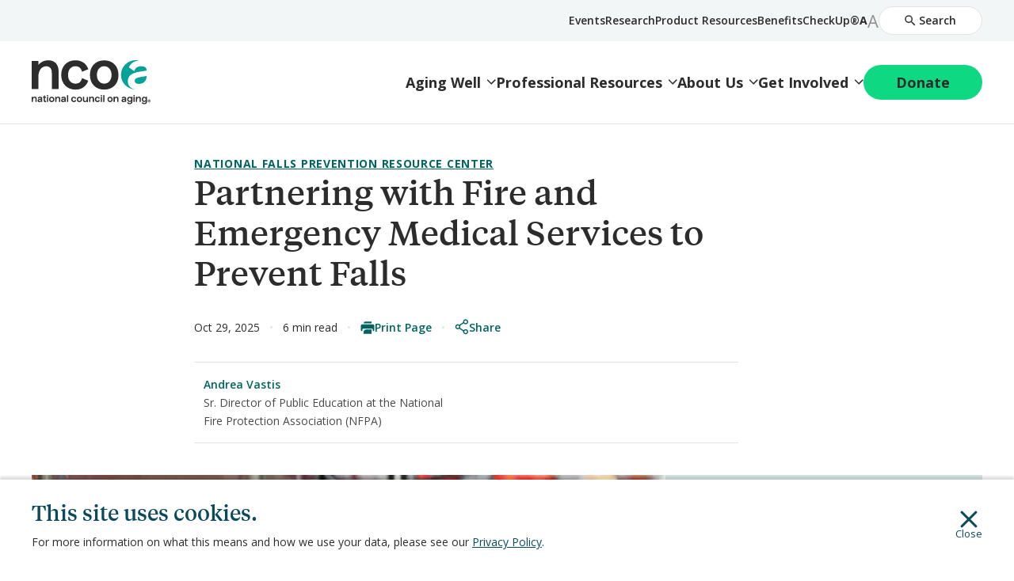

--- FILE ---
content_type: text/html; charset=utf-8
request_url: https://www.ncoa.org/article/partnering-with-fire-and-emergency-medical-services-to-prevent-falls/
body_size: 37931
content:
<!DOCTYPE html><html lang="en" class="__variable_2fad4c __variable_c40baf __variable_9cb5ad"><head><meta charSet="utf-8"/><meta name="viewport" content="width=device-width, initial-scale=1"/><link rel="preload" href="/_next/static/media/d4dfaaf638cb194c-s.p.woff2" as="font" crossorigin="" type="font/woff2"/><link rel="preload" href="/_next/static/media/d5dfdc4b139a48ee-s.p.woff2" as="font" crossorigin="" type="font/woff2"/><link rel="preload" href="/_next/static/media/e807dee2426166ad-s.p.woff2" as="font" crossorigin="" type="font/woff2"/><link rel="preload" href="/_next/static/media/feef95912297bfe4-s.p.woff2" as="font" crossorigin="" type="font/woff2"/><link rel="stylesheet" href="/_next/static/css/40885639e5769209.css" data-precedence="next"/><link rel="stylesheet" href="/_next/static/css/3e1137945f80f069.css" data-precedence="next"/><link rel="stylesheet" href="/_next/static/css/f9de8d68dfc3278e.css" data-precedence="next"/><link rel="stylesheet" href="/_next/static/css/cac35b0ac45fcd04.css" data-precedence="next"/><link rel="stylesheet" href="/_next/static/css/945fdc1eeaaa1f66.css" data-precedence="next"/><link rel="stylesheet" href="/_next/static/css/5cb49d3e3c4f3e42.css" data-precedence="next"/><link rel="stylesheet" href="/_next/static/css/ded179b123307b49.css" data-precedence="next"/><link rel="stylesheet" href="/_next/static/css/22809710268b0c1a.css" data-precedence="next"/><link rel="stylesheet" href="/_next/static/css/d44baa396ff09e0f.css" data-precedence="next"/><link rel="stylesheet" href="/_next/static/css/0a3cae8e4eaa634b.css" data-precedence="next"/><link rel="stylesheet" href="/_next/static/css/a4005e7686d68e0a.css" data-precedence="next"/><link rel="stylesheet" href="/_next/static/css/cfccaecb365d1f79.css" data-precedence="next"/><link rel="stylesheet" href="/_next/static/css/6519992cbfe8accc.css" data-precedence="next"/><link rel="stylesheet" href="/_next/static/css/f77da6b56360cc4a.css" data-precedence="next"/><link rel="stylesheet" href="/_next/static/css/146597a6bf2844bb.css" data-precedence="next"/><link rel="stylesheet" href="/_next/static/css/ccdbb2e9d73743c1.css" data-precedence="next"/><link rel="preload" as="script" fetchPriority="low" href="/_next/static/chunks/webpack-dc13b0c31638d72e.js"/><script src="/_next/static/chunks/fd9d1056-ca26e968d44fea5b.js" async=""></script><script src="/_next/static/chunks/2117-c2dcf875ac8c8a91.js" async=""></script><script src="/_next/static/chunks/main-app-dc4fe9299479c340.js" async=""></script><script src="/_next/static/chunks/4317-7081bbdf64c60665.js" async=""></script><script src="/_next/static/chunks/5914-1c7992db7e455985.js" async=""></script><script src="/_next/static/chunks/1125-e4742fd580662877.js" async=""></script><script src="/_next/static/chunks/9503-0d57345836ab583e.js" async=""></script><script src="/_next/static/chunks/app/(defaultTheme)/layout-6dd72bfc69db3542.js" async=""></script><script src="/_next/static/chunks/app/(defaultTheme)/not-found-3915c089e83109ad.js" async=""></script><script src="/_next/static/chunks/8112-42c5389b493b0135.js" async=""></script><script src="/_next/static/chunks/2354-a410be33045574e4.js" async=""></script><script src="/_next/static/chunks/app/(defaultTheme)/article/%5B...path%5D/page-11abdd77187a917a.js" async=""></script><link rel="preload" href="https://www.googletagmanager.com/gtm.js?id=GTM-PHJ4LQ" as="script"/><title>Partnering with Fire and Emergency Medical Services to Prevent Falls </title><meta name="description" content="As a trusted source of information, local fire departments and emergency medical services (EMS) can have a key role in falls prevention efforts. "/><link rel="canonical" href="https://www.ncoa.org/article/partnering-with-fire-and-emergency-medical-services-to-prevent-falls/"/><meta property="og:title" content="Partnering with Fire and Emergency Medical Services to Prevent Falls "/><meta property="og:description" content="As a trusted source of information, local fire departments and emergency medical services (EMS) can have a key role in falls prevention efforts. Learn new skills and gain innovative ideas to help prevent falls in older adults."/><meta property="og:url" content="https://www.ncoa.org/article/partnering-with-fire-and-emergency-medical-services-to-prevent-falls/"/><meta property="og:image" content="https://assets-us-01.kc-usercontent.com/ffacfe7d-10b6-0083-2632-604077fd4eca/b0469420-8477-46c9-a922-d91e01bc25b8/Fire-truck-EMS-vehicle_iStock-147000063_2021-07_FB_1200x630.jpg"/><meta property="og:image:width" content="1200"/><meta property="og:image:height" content="630"/><meta property="og:image:alt" content="A fire truck and ambulance arrive on the scene first, responding to a 9-1-1 call."/><meta property="og:type" content="article"/><meta name="twitter:card" content="summary_large_image"/><meta name="twitter:title" content="Partnering with Fire and Emergency Medical Services to Prevent Falls "/><meta name="twitter:description" content="As a trusted source of information, local fire departments and emergency medical services (EMS) can have a key role in falls prevention efforts. Learn new skills and gain innovative ideas to help prevent falls in older adults."/><meta name="twitter:image" content="https://assets-us-01.kc-usercontent.com/ffacfe7d-10b6-0083-2632-604077fd4eca/b0469420-8477-46c9-a922-d91e01bc25b8/Fire-truck-EMS-vehicle_iStock-147000063_2021-07_FB_1200x630.jpg"/><meta name="twitter:image:width" content="1200"/><meta name="twitter:image:height" content="630"/><meta name="twitter:image:alt" content="A fire truck and ambulance arrive on the scene first, responding to a 9-1-1 call."/><link rel="icon" href="https://assets-us-01.kc-usercontent.com:443/ffacfe7d-10b6-0083-2632-604077fd4eca/b8253ae8-9078-4294-8498-7986ed941953/NCOA_Favicon_48x48.png"/><meta name="next-size-adjust"/><script>(function(){if(localStorage&&localStorage.getItem('font-size-increased')==='1')document.documentElement.style.setProperty('--ncoa--font-size--base','18px');})();</script><script src="/_next/static/chunks/polyfills-42372ed130431b0a.js" noModule=""></script></head><body><a href="#content" class="skipLink_skipLink__xt59J screen-reader-text">Skip to main content</a><header id="masthead" class="siteHeader_siteHeader__XT02b"><div><div class="siteHeader_inners__0p_FD"><div class="siteHeader_secondary__h1g54"><div class="siteHeader_wrapper__uotep"><div class="siteHeader_navSecondary__l6VJN"><nav class="siteNavigation_siteNavigation__6KgTA siteNavigation_secondary__y7qzv" aria-label="Secondary Navigation"><ul><li><a class="siteNavigation_navLink__IGFpY" href="https://connect.ncoa.org/">Events</a></li><li><a class="siteNavigation_navLink__IGFpY" href="/research/">Research

</a></li><li><a class="siteNavigation_navLink__IGFpY" href="/product-resources/">Product Resources</a></li><li><a class="siteNavigation_navLink__IGFpY" href="https://benefitscheckup.org/">BenefitsCheckUp®</a></li></ul></nav><div class="textSizer_textSizer__JbMi9"><button class="textSizer_decrease__BKOjf textSizer_active__w6ent" type="button"><span class="screen-reader-text">Decrease Font Size</span><span aria-hidden="true">A</span></button><button class="textSizer_increase__Xi1Fz" type="button"><span class="screen-reader-text">Increase Font Size</span><span aria-hidden="true">A</span></button></div><button id="search-overlay-trigger" class="searchUtilities_searchOverlayTrigger__1tqxh" type="button" aria-controls="search-overlay" aria-label="Open Site Search" aria-expanded="false" aria-haspopup="dialog"><svg xmlns="http://www.w3.org/2000/svg" fill="none" viewBox="0 0 14 14" aria-hidden="true" tab-index="-1" width="14" height="14"><path fill="#2C2C2C" d="M9.625 8.5h-.592l-.21-.203A4.85 4.85 0 0 0 10 5.125 4.875 4.875 0 1 0 5.125 10a4.85 4.85 0 0 0 3.172-1.178l.203.21v.593l3.75 3.742 1.117-1.117zm-4.5 0A3.37 3.37 0 0 1 1.75 5.125 3.37 3.37 0 0 1 5.125 1.75 3.37 3.37 0 0 1 8.5 5.125 3.37 3.37 0 0 1 5.125 8.5"></path></svg>Search</button></div></div></div><div class="siteHeader_primary__TiJxZ"><div class="siteHeader_wrapper__uotep"><div class="primary-logo"><a href="/"><img alt="National Council on Aging logo. We believe every person deserves to age well. That’s why we’re on a path to improve the lives of 40 million older adults by 2030." loading="lazy" width="0" height="0" decoding="async" data-nimg="1" style="color:transparent" src="https://assets-us-01.kc-usercontent.com:443/ffacfe7d-10b6-0083-2632-604077fd4eca/b7a7dc06-57a4-4a2b-a3fd-a3bec2dad665/NCOA%C2%AE_Main-Logo_evergreen-jet.svg"/></a></div><div class="siteHeader_mobileDonateCta__X_Oap"><a class="button-cta donate-site-header buttonCta_buttonSizeSmall__ApzzE buttonCta_buttonThemeGreen__gOx_M" href="https://act.ncoa.org/a/donate" rel="" data-id="donate-mobile-header">Donate</a></div><div class="siteHeader_mobileMenuTrigger__BM7TX"><button id="mobile-menu-open-button" class="openButton_mobileOpenButton__C_BQI" type="button" aria-controls="mobile-menu-container" aria-label="Open Mobile Navigation" aria-expanded="false" aria-haspopup="dialog"><svg xmlns="http://www.w3.org/2000/svg" width="31" height="20" fill="none" aria-hidden="true" tab-index="-1"><path fill="currentColor" d="M2.107 0C1.22 0 .5.64.5 1.429s.72 1.428 1.607 1.428h26.786c.887 0 1.607-.64 1.607-1.428C30.5.639 29.78 0 28.893 0zm0 8.571C1.22 8.571.5 9.211.5 10s.72 1.429 1.607 1.429h26.786c.887 0 1.607-.64 1.607-1.429s-.72-1.429-1.607-1.429zm0 8.572c-.887 0-1.607.64-1.607 1.428 0 .79.72 1.429 1.607 1.429h26.786c.887 0 1.607-.64 1.607-1.429s-.72-1.428-1.607-1.428z"></path></svg>Menu</button></div><div class="siteHeader_navGroup__Juujy"><div class="siteHeader_navPrimary__Ff03g"><nav class="siteNavigation_siteNavigation__6KgTA siteNavigation_primary__TV7ok" aria-label="Primary"><ul><li><div class="dropdown_dropdownContainer__40QqE"><button aria-expanded="false" class="dropdown_dropdownButton__Ruq5Q" aria-controls="dropdown-aging-well" type="button">Aging Well</button><div class="dropdown_dropdown__4EVfX dropdown_first__EgYsl dropdown_hasInfo__uCS1d" id="dropdown-aging-well"><div class="dropdown_navigation__LD6nO dropdown_isTwoColumns__AaAyW"><ul class="dropdown_navList__ia6PW"><li><a class="dropdown_navListLink__ZUu3w" href="/caregivers/benefits/caregiver-support/">Caregiver Support</a></li><li><a class="dropdown_navListLink__ZUu3w" href="/older-adults/health/physical-health/chronic-disease/">Chronic Diseases</a></li><li><a class="dropdown_navListLink__ZUu3w" href="/older-adults/health/prevention/falls-prevention/">Falls Prevention</a></li><li><a class="dropdown_navListLink__ZUu3w" href="/older-adults/health/">Health &amp; Wellness</a></li><li><a class="dropdown_navListLink__ZUu3w" href="/nutrition-exercise/">Nutrition &amp; Exercise</a></li><li><a class="dropdown_navListLink__ZUu3w" href="/aging-in-place/">Aging in Place</a></li><li><a class="dropdown_navListLink__ZUu3w" href="/benefits-assistance/">Benefits &amp; Assistance</a></li><li><a class="dropdown_navListLink__ZUu3w" href="/older-adults/benefits/healthcare/medicare/">Medicare</a></li><li><a class="dropdown_navListLink__ZUu3w" href="/older-adults/money/">Personal Finance</a></li><li><a class="dropdown_navListLink__ZUu3w" href="/older-adults/money/work-retirement/">Work, Job Training, &amp; Retirement Resources</a></li></ul><div class="dropdown_navFooter__8h7lF"><a class="dropdown_navFooterLink__oBXXe" href="/aging-well/">AGING WELL: SEE ALL TOPICS</a></div></div><div class="dropdown_info__CqIuD"><h3 class="dropdown_infoHeading__9IEwS">Aging Well</h3><div class="render-html renderHTML_renderHTML__bHC6S"><p>For most older adults, good health and financial wellness ensures independence, security, and the ability to afford a longer life. Discover tools and resources to improve quality of life and tips to make the most of your money.</p></div></div></div></div></li><li><div class="dropdown_dropdownContainer__40QqE"><button aria-expanded="false" class="dropdown_dropdownButton__Ruq5Q" aria-controls="dropdown-professional-resources" type="button">Professional Resources</button><div class="dropdown_dropdown__4EVfX dropdown_hasInfo__uCS1d" id="dropdown-professional-resources"><div class="dropdown_navigation__LD6nO dropdown_isTwoColumns__AaAyW"><ul class="dropdown_navList__ia6PW"><li><a class="dropdown_navListLink__ZUu3w" href="/page/benefits-access/">Benefits Access</a></li><li><a class="dropdown_navListLink__ZUu3w" href="/page/economic-wellbeing/">Economic Well-Being</a></li><li><a class="dropdown_navListLink__ZUu3w" href="/professionals/health/prevention/falls-prevention/">Falls Prevention</a></li><li><a class="dropdown_navListLink__ZUu3w" href="/page/healthy-aging-programs/">Healthy Aging Programs</a></li><li><a class="dropdown_navListLink__ZUu3w" href="/page/senior-centers/">Senior Centers</a></li><li><a class="dropdown_navListLink__ZUu3w" href="/page/workforce-training/">Workforce Training</a></li></ul><div class="dropdown_navFooter__8h7lF"><a class="dropdown_navFooterLink__oBXXe" href="/professional-resources/">PROFESSIONAL RESOURCES: SEE ALL TOPICS</a></div></div><div class="dropdown_info__CqIuD"><h3 class="dropdown_infoHeading__9IEwS">Professional Resources</h3><div class="render-html renderHTML_renderHTML__bHC6S"><p>Improving the lives of older adults, especially those who are struggling, is not just your job–it’s at your core. Gain your inspiration here and find NCOA tools, tips, and resources to help improve your delivery and service.</p></div></div></div></div></li><li><div class="dropdown_dropdownContainer__40QqE"><button aria-expanded="false" class="dropdown_dropdownButton__Ruq5Q" aria-controls="dropdown-about-us" type="button">About Us</button><div class="dropdown_dropdown__4EVfX dropdown_hasInfo__uCS1d" id="dropdown-about-us"><div class="dropdown_navigation__LD6nO"><ul class="dropdown_navList__ia6PW"><li><a class="dropdown_navListLink__ZUu3w" href="/page/about-us/">About NCOA</a></li><li><a class="dropdown_navListLink__ZUu3w" href="/page/impact-report/">Our Impact</a></li><li><a class="dropdown_navListLink__ZUu3w" href="/page/our-promise/">Our Promise</a></li><li><a class="dropdown_navListLink__ZUu3w" href="/page/finances/">Financial Information</a></li><li><a class="dropdown_navListLink__ZUu3w" href="/page/public-policy-positions/">Policy Positions</a></li></ul><div class="dropdown_navFooter__8h7lF"><a class="dropdown_navFooterLink__oBXXe" href="/about-us/">ABOUT US</a></div></div><div class="dropdown_info__CqIuD"><h3 class="dropdown_infoHeading__9IEwS">About NCOA</h3><div class="render-html renderHTML_renderHTML__bHC6S"><p>We believe every person deserves to age well, regardless of their background. Learn more about the work we do, the people we serve, and why aging well matters now more than ever.</p></div></div></div></div></li><li><div class="dropdown_dropdownContainer__40QqE"><button aria-expanded="false" class="dropdown_dropdownButton__Ruq5Q" aria-controls="dropdown-get-involved" type="button">Get Involved</button><div class="dropdown_dropdown__4EVfX dropdown_last__HC6_M dropdown_hasInfo__uCS1d" id="dropdown-get-involved"><div class="dropdown_navigation__LD6nO"><ul class="dropdown_navList__ia6PW"><li><a class="dropdown_navListLink__ZUu3w" href="/page/ways-to-give/">Ways to Give</a></li><li><a class="dropdown_navListLink__ZUu3w" href="/partnership/">Partner with Us</a></li><li><a class="dropdown_navListLink__ZUu3w" href="/page/advocate/">Advocate</a></li><li><a class="dropdown_navListLink__ZUu3w" href="https://connect.ncoa.org/">Events &amp; Education</a></li><li><a class="dropdown_navListLink__ZUu3w" href="https://benefitscheckup.org/map">Community Partners</a></li></ul><div class="dropdown_navFooter__8h7lF"><a class="dropdown_navFooterLink__oBXXe" href="/page/get-involved/">GET INVOLVED</a></div></div><div class="dropdown_info__CqIuD"><h3 class="dropdown_infoHeading__9IEwS">Help NCOA Make an Impact</h3><div class="render-html renderHTML_renderHTML__bHC6S"><p>Help us build a more just and caring society in which each of us, as we age, lives with dignity, purpose, and security. Explore how to support our mission, partner with us, and advocate on behalf of older adults.</p></div></div></div></div></li></ul></nav><div class="siteHeader_donateCta__NiAHg"><a class="button-cta donate-site-header buttonCta_buttonSizeMedium__QtIRK buttonCta_buttonThemeGreen__gOx_M" href="https://act.ncoa.org/a/donate" rel="" data-id="donate-header">Donate</a></div></div></div></div></div></div><div id="mobile-menu-container" class="mobileMenuContainer_container__Iu36g" role="dialog" aria-modal="true" aria-labelledby="menu-heading"><div><h1 id="menu-heading" class="screen-reader-text">Menu</h1><div class="mobileMenuInner_header__OCcrM"><div class="primary-logo"><a href="/"><img alt="National Council on Aging logo. We believe every person deserves to age well. That’s why we’re on a path to improve the lives of 40 million older adults by 2030." loading="lazy" width="0" height="0" decoding="async" data-nimg="1" style="color:transparent" src="https://assets-us-01.kc-usercontent.com:443/ffacfe7d-10b6-0083-2632-604077fd4eca/b7a7dc06-57a4-4a2b-a3fd-a3bec2dad665/NCOA%C2%AE_Main-Logo_evergreen-jet.svg"/></a></div><div class="mobileMenuInner_action__i6T4S"><div class="mobileMenuInner_donateCta__7S0mj"><a class="button-cta donate-site-header buttonCta_buttonSizeSmall__ApzzE buttonCta_buttonThemeGreen__gOx_M" href="https://act.ncoa.org/a/donate" rel="" data-id="donate-mobile-menu">Donate</a></div><button class="closeButton_mobileCloseButton__t_HsR" type="button" aria-label="Close Mobile Navigation" aria-controls="mobile-menu-container" aria-expanded="false"><svg xmlns="http://www.w3.org/2000/svg" width="22" height="22" fill="none" aria-hidden="true" tab-index="-1"><path fill="currentColor" d="M20.892 3.324a1.567 1.567 0 1 0-2.216-2.216L11 8.784 3.324 1.108a1.567 1.567 0 1 0-2.216 2.216L8.784 11l-7.676 7.676a1.567 1.567 0 1 0 2.216 2.216L11 13.216l7.676 7.676a1.567 1.567 0 1 0 2.216-2.216L13.216 11z"></path></svg>Close</button></div></div><div class="mobileMenuInner_search___hGrV"><div class="searchUtilities_searchMobile__CG61O"><form class="searchUtilities_searchForm__hWY6j" action="/search" method="get"><svg xmlns="http://www.w3.org/2000/svg" fill="none" viewBox="0 0 14 14" class="searchUtilities_searchIcon__HRnJP" aria-hidden="true" tab-index="-1" width="17" height="17"><path fill="#2C2C2C" d="M9.625 8.5h-.592l-.21-.203A4.85 4.85 0 0 0 10 5.125 4.875 4.875 0 1 0 5.125 10a4.85 4.85 0 0 0 3.172-1.178l.203.21v.593l3.75 3.742 1.117-1.117zm-4.5 0A3.37 3.37 0 0 1 1.75 5.125 3.37 3.37 0 0 1 5.125 1.75 3.37 3.37 0 0 1 8.5 5.125 3.37 3.37 0 0 1 5.125 8.5"></path></svg><label for="site-search-mobile"><span class="screen-reader-text">Search for a keyword</span><input class="searchUtilities_searchInput__FbGS9" type="text" id="site-search-mobile" placeholder="Search" name="q"/></label></form></div></div><div class="mobileMenuInner_navGroup__gOpNy"><div class="mobileMenuInner_navPrimary__ntGol"><nav class="siteNavigation_siteNavigation__6KgTA siteNavigation_primary__TV7ok" aria-label="Primary"><ul><li><div class="accordion_accordion__nMsqh"><div class="toggle_container__ZNCKu"><div class="toggle_toggleButton__Ix9nG"><button aria-expanded="false" aria-controls="toggle-content-mobile-menu-aging-well" id="toggle-button-mobile-menu-aging-well" type="button" class="toggle-button"><span class="accordion_accordionButton__ew893">Aging Well</span></button></div><div aria-labelledby="toggle-button-mobile-menu-aging-well" class="toggle-content" id="toggle-content-mobile-menu-aging-well" role="region"><div class=""><ul class="accordion_accordionList__PDpua"><li><a href="/caregivers/benefits/caregiver-support/">Caregiver Support</a></li><li><a href="/older-adults/health/physical-health/chronic-disease/">Chronic Diseases</a></li><li><a href="/older-adults/health/prevention/falls-prevention/">Falls Prevention</a></li><li><a href="/older-adults/health/">Health &amp; Wellness</a></li><li><a href="/nutrition-exercise/">Nutrition &amp; Exercise</a></li><li><a href="/aging-in-place/">Aging in Place</a></li><li><a href="/benefits-assistance/">Benefits &amp; Assistance</a></li><li><a href="/older-adults/benefits/healthcare/medicare/">Medicare</a></li><li><a href="/older-adults/money/">Personal Finance</a></li><li><a href="/older-adults/money/work-retirement/">Work, Job Training, &amp; Retirement Resources</a></li></ul><div class="accordion_accordionFooter__NNWOq"><a href="/aging-well/">AGING WELL: SEE ALL TOPICS</a></div></div></div></div></div></li><li><div class="accordion_accordion__nMsqh"><div class="toggle_container__ZNCKu"><div class="toggle_toggleButton__Ix9nG"><button aria-expanded="false" aria-controls="toggle-content-mobile-menu-professional-resources" id="toggle-button-mobile-menu-professional-resources" type="button" class="toggle-button"><span class="accordion_accordionButton__ew893">Professional Resources</span></button></div><div aria-labelledby="toggle-button-mobile-menu-professional-resources" class="toggle-content" id="toggle-content-mobile-menu-professional-resources" role="region"><div class=""><ul class="accordion_accordionList__PDpua"><li><a href="/page/benefits-access/">Benefits Access</a></li><li><a href="/page/economic-wellbeing/">Economic Well-Being</a></li><li><a href="/professionals/health/prevention/falls-prevention/">Falls Prevention</a></li><li><a href="/page/healthy-aging-programs/">Healthy Aging Programs</a></li><li><a href="/page/senior-centers/">Senior Centers</a></li><li><a href="/page/workforce-training/">Workforce Training</a></li></ul><div class="accordion_accordionFooter__NNWOq"><a href="/professional-resources/">PROFESSIONAL RESOURCES: SEE ALL TOPICS</a></div></div></div></div></div></li><li><div class="accordion_accordion__nMsqh"><div class="toggle_container__ZNCKu"><div class="toggle_toggleButton__Ix9nG"><button aria-expanded="false" aria-controls="toggle-content-mobile-menu-about-us" id="toggle-button-mobile-menu-about-us" type="button" class="toggle-button"><span class="accordion_accordionButton__ew893">About Us</span></button></div><div aria-labelledby="toggle-button-mobile-menu-about-us" class="toggle-content" id="toggle-content-mobile-menu-about-us" role="region"><div class=""><ul class="accordion_accordionList__PDpua"><li><a href="/page/about-us/">About NCOA</a></li><li><a href="/page/impact-report/">Our Impact</a></li><li><a href="/page/our-promise/">Our Promise</a></li><li><a href="/page/finances/">Financial Information</a></li><li><a href="/page/public-policy-positions/">Policy Positions</a></li></ul><div class="accordion_accordionFooter__NNWOq"><a href="/about-us/">ABOUT US</a></div></div></div></div></div></li><li><div class="accordion_accordion__nMsqh"><div class="toggle_container__ZNCKu"><div class="toggle_toggleButton__Ix9nG"><button aria-expanded="false" aria-controls="toggle-content-mobile-menu-get-involved" id="toggle-button-mobile-menu-get-involved" type="button" class="toggle-button"><span class="accordion_accordionButton__ew893">Get Involved</span></button></div><div aria-labelledby="toggle-button-mobile-menu-get-involved" class="toggle-content" id="toggle-content-mobile-menu-get-involved" role="region"><div class=""><ul class="accordion_accordionList__PDpua"><li><a href="/page/ways-to-give/">Ways to Give</a></li><li><a href="/partnership/">Partner with Us</a></li><li><a href="/page/advocate/">Advocate</a></li><li><a href="https://connect.ncoa.org/">Events &amp; Education</a></li><li><a href="https://benefitscheckup.org/map">Community Partners</a></li></ul><div class="accordion_accordionFooter__NNWOq"><a href="/page/get-involved/">GET INVOLVED</a></div></div></div></div></div></li></ul></nav></div><div class="mobileMenuInner_navSecondary__MwNdI"><nav class="siteNavigation_siteNavigation__6KgTA siteNavigation_secondary__y7qzv" aria-label="Secondary Navigation"><ul><li><a class="siteNavigation_navLink__IGFpY" href="https://connect.ncoa.org/">Events</a></li><li><a class="siteNavigation_navLink__IGFpY" href="/research/">Research

</a></li><li><a class="siteNavigation_navLink__IGFpY" href="/product-resources/">Product Resources</a></li><li><a class="siteNavigation_navLink__IGFpY" href="https://benefitscheckup.org/">BenefitsCheckUp®</a></li></ul></nav></div></div><div class="mobileMenuInner_socialLinks__CtGgz"><nav class="socialNavigation_socialNavigation__HIRqU socialNavigation_header__4PgdQ" aria-label="Social Networks"><h2 class="socialNavigation_heading__dlZCX">Find us on Social</h2><ul><li><a href="https://www.facebook.com/NCOAging/"><span class="screen-reader-text">Facebook</span><span class="socialNavigation_iconWrapper__1ig3v"><svg xmlns="http://www.w3.org/2000/svg" fill="none" viewBox="0 0 1024 1024"><circle cx="512" cy="512" r="512" fill="#0B4A5D"></circle><path fill="#fff" fill-rule="evenodd" d="M442.25 1019.29V598.12H344V467.08h98.25v-78.952C442.316 273.206 490.032 205 625.388 205H737v131.04h-74.899c-52.695 0-56.101 19.656-56.101 56.445v74.595h131l-20.698 131.04H606v417.27c-30.471 5.65-61.891 8.61-94 8.61-23.659 0-46.943-1.6-69.75-4.71" clip-rule="evenodd"></path></svg></span></a></li><li><a href="https://www.linkedin.com/company/national-council-on-aging/"><span class="screen-reader-text">Linkedin</span><span class="socialNavigation_iconWrapper__1ig3v"><svg xmlns="http://www.w3.org/2000/svg" fill="none" viewBox="0 0 1024 1024"><circle cx="512" cy="512" r="512" fill="#0b4a5d"></circle><path fill="#fff" d="M710.504 710.622h-83.518V579.75c0-31.208-.635-71.369-43.523-71.369-43.545 0-50.196 33.957-50.196 69.066v133.174h-83.518V441.499h80.229v36.684h1.081c11.209-21.15 38.469-43.475 79.195-43.475 84.624 0 100.275 55.695 100.275 128.193zM355.42 404.675c-26.885 0-48.481-21.761-48.481-48.527 0-26.744 21.62-48.481 48.481-48.481 26.79 0 48.504 21.738 48.504 48.481 0 26.766-21.738 48.527-48.504 48.527m41.876 305.947h-83.754V441.5h83.754zM752.288 230H271.619C248.612 230 230 248.189 230 270.632v482.736C230 775.834 248.612 794 271.619 794h480.598C775.2 794 794 775.835 794 753.368V270.632C794 248.189 775.2 230 752.217 230z"></path></svg></span></a></li><li><a href="https://www.instagram.com/ncoaging/"><span class="screen-reader-text">Instagram</span><span class="socialNavigation_iconWrapper__1ig3v"><svg xmlns="http://www.w3.org/2000/svg" fill="none" viewBox="0 0 1024 1024"><circle cx="512" cy="512" r="512" fill="#0b4a5d"></circle><path fill="#fff" d="M512 232c-76.066 0-85.564.35-115.43 1.68-29.82 1.4-50.12 6.09-67.97 13.02-18.41 7.14-34.044 16.73-49.606 32.294S253.817 310.167 246.7 328.6c-6.93 17.85-11.644 38.15-13.02 67.97-1.4 29.866-1.68 39.364-1.68 115.43s.35 85.564 1.68 115.43c1.4 29.796 6.09 50.12 13.02 67.97 7.14 18.386 16.73 34.043 32.294 49.606 15.563 15.54 31.173 25.177 49.606 32.294 17.874 6.906 38.174 11.644 67.97 13.02 29.866 1.4 39.364 1.68 115.43 1.68s85.564-.35 115.43-1.68c29.796-1.4 50.12-6.114 67.97-13.02 18.386-7.14 34.043-16.754 49.606-32.294 15.54-15.563 25.177-31.15 32.294-49.606 6.906-17.85 11.644-38.174 13.02-67.97 1.4-29.866 1.68-39.364 1.68-115.43s-.35-85.564-1.68-115.43c-1.4-29.796-6.114-50.144-13.02-67.97-7.14-18.41-16.754-34.044-32.294-49.606-15.563-15.564-31.15-25.177-49.606-32.294-17.85-6.93-38.174-11.644-67.97-13.02-29.866-1.4-39.364-1.68-115.43-1.68m0 50.4c74.736 0 83.65.374 113.166 1.656 27.3 1.284 42.117 5.81 51.964 9.684 13.114 5.064 22.4 11.13 32.246 20.906 9.777 9.8 15.844 19.11 20.907 32.224 3.826 9.846 8.4 24.664 9.636 51.964 1.33 29.54 1.634 38.406 1.634 113.166s-.35 83.65-1.727 113.166c-1.423 27.3-5.973 42.117-9.823 51.964-5.227 13.114-11.177 22.4-20.977 32.246-9.776 9.777-19.226 15.844-32.2 20.907-9.8 3.826-24.85 8.4-52.15 9.636-29.726 1.33-38.476 1.634-113.376 1.634-74.924 0-83.674-.35-113.376-1.727-27.324-1.423-42.374-5.973-52.174-9.823-13.276-5.227-22.4-11.177-32.176-20.977-9.824-9.776-16.1-19.226-21-32.2-3.85-9.8-8.377-24.85-9.8-52.15-1.05-29.4-1.424-38.476-1.424-113.026 0-74.574.374-83.674 1.424-113.424 1.423-27.3 5.95-42.326 9.8-52.126 4.9-13.3 11.176-22.4 21-32.224 9.776-9.776 18.9-16.076 32.176-20.953 9.8-3.874 24.524-8.424 51.824-9.824 29.75-1.05 38.5-1.4 113.376-1.4zm0 85.82c-79.45 0-143.78 64.4-143.78 143.78 0 79.45 64.4 143.78 143.78 143.78 79.45 0 143.78-64.4 143.78-143.78 0-79.45-64.4-143.78-143.78-143.78m0 237.114c-51.566 0-93.334-41.767-93.334-93.334s41.767-93.334 93.334-93.334 93.334 41.767 93.334 93.334-41.767 93.334-93.334 93.334M695.074 362.55c0 18.55-15.074 33.6-33.6 33.6-18.55 0-33.6-15.074-33.6-33.6s15.073-33.576 33.6-33.576c18.503-.024 33.6 15.05 33.6 33.576"></path></svg></span></a></li><li><a href="https://twitter.com/NCOAging"><span class="screen-reader-text">Twitter</span><span class="socialNavigation_iconWrapper__1ig3v"><svg xmlns="http://www.w3.org/2000/svg" fill="none" viewBox="0 0 1024 1024"><circle cx="512" cy="512" r="512" fill="#0b4a5d"></circle><path fill="#fff" d="M675.696 253h87.557L571.967 471.996 797 770H620.801L482.795 589.262 324.886 770h-87.611l204.6-234.241L226 253h180.673l124.745 165.201zm-30.73 464.505h48.517L380.31 302.738h-52.063z"></path></svg></span></a></li><li><a href="https://www.youtube.com/user/ncoaging"><span class="screen-reader-text">YouTube</span><span class="socialNavigation_iconWrapper__1ig3v"><svg xmlns="http://www.w3.org/2000/svg" fill="none" viewBox="0 0 1024 1024"><circle cx="512" cy="512" r="512" fill="#0b4a5d"></circle><path fill="#fff" d="M828.2 352.338c-7.985-27.968-29.563-49.547-56.944-57.39l-.585-.143C719.149 281 511.794 281 511.794 281s-206.832-.275-258.878 13.805c-27.965 7.985-49.543 29.565-57.385 56.949l-.143.584C186.236 399.467 181 453.666 181 509.088q0 1.688.006 3.375v-.173c-.003.773-.004 1.69-.004 2.605 0 55.418 5.235 109.613 15.238 162.117l-.852-5.377c7.985 27.967 29.563 49.547 56.944 57.389l.584.144C304.383 743 511.794 743 511.794 743s206.804 0 258.877-13.832c27.966-7.986 49.543-29.566 57.385-56.949l.144-.584c8.775-46.157 13.795-99.251 13.795-153.516q0-3.074-.021-6.144l.002.314c.016-1.906.024-4.158.024-6.412 0-54.274-5.021-107.375-14.625-158.864zM445.614 611.236V413.04l172.585 99.25z"></path></svg></span></a></li></ul></nav></div></div></div><div class="stickySiteHeaderContainer_container__vigC6" aria-hidden="true"><div class="stickySiteHeaderInner_container__X6rQ3"><div class="stickySiteHeaderInner_inners__v1fmz"><div class="stickySiteHeaderInner_logo__t8KvC"><a href="/"><img alt="The National Council on Aging" loading="lazy" width="300" height="113" decoding="async" data-nimg="1" style="color:transparent" src="/icons/ncoa-white.svg"/></a></div><div class="stickySiteHeaderInner_navPrimary__qycsc"><nav class="siteNavigation_siteNavigation__6KgTA siteNavigation_primary__TV7ok" aria-label="Primary"><ul><li><div class="dropdown_dropdownContainer__40QqE dropdown_isSticky__I1JvK"><button aria-expanded="false" class="dropdown_dropdownButton__Ruq5Q" aria-controls="dropdown-aging-well" type="button">Aging Well</button><div class="dropdown_dropdown__4EVfX dropdown_first__EgYsl dropdown_hasInfo__uCS1d" id="dropdown-aging-well"><div class="dropdown_navigation__LD6nO dropdown_isTwoColumns__AaAyW"><ul class="dropdown_navList__ia6PW"><li><a class="dropdown_navListLink__ZUu3w" href="/caregivers/benefits/caregiver-support/">Caregiver Support</a></li><li><a class="dropdown_navListLink__ZUu3w" href="/older-adults/health/physical-health/chronic-disease/">Chronic Diseases</a></li><li><a class="dropdown_navListLink__ZUu3w" href="/older-adults/health/prevention/falls-prevention/">Falls Prevention</a></li><li><a class="dropdown_navListLink__ZUu3w" href="/older-adults/health/">Health &amp; Wellness</a></li><li><a class="dropdown_navListLink__ZUu3w" href="/nutrition-exercise/">Nutrition &amp; Exercise</a></li><li><a class="dropdown_navListLink__ZUu3w" href="/aging-in-place/">Aging in Place</a></li><li><a class="dropdown_navListLink__ZUu3w" href="/benefits-assistance/">Benefits &amp; Assistance</a></li><li><a class="dropdown_navListLink__ZUu3w" href="/older-adults/benefits/healthcare/medicare/">Medicare</a></li><li><a class="dropdown_navListLink__ZUu3w" href="/older-adults/money/">Personal Finance</a></li><li><a class="dropdown_navListLink__ZUu3w" href="/older-adults/money/work-retirement/">Work, Job Training, &amp; Retirement Resources</a></li></ul><div class="dropdown_navFooter__8h7lF"><a class="dropdown_navFooterLink__oBXXe" href="/aging-well/">AGING WELL: SEE ALL TOPICS</a></div></div><div class="dropdown_info__CqIuD"><h3 class="dropdown_infoHeading__9IEwS">Aging Well</h3><div class="render-html renderHTML_renderHTML__bHC6S"><p>For most older adults, good health and financial wellness ensures independence, security, and the ability to afford a longer life. Discover tools and resources to improve quality of life and tips to make the most of your money.</p></div></div></div></div></li><li><div class="dropdown_dropdownContainer__40QqE dropdown_isSticky__I1JvK"><button aria-expanded="false" class="dropdown_dropdownButton__Ruq5Q" aria-controls="dropdown-professional-resources" type="button">Professional Resources</button><div class="dropdown_dropdown__4EVfX dropdown_hasInfo__uCS1d" id="dropdown-professional-resources"><div class="dropdown_navigation__LD6nO dropdown_isTwoColumns__AaAyW"><ul class="dropdown_navList__ia6PW"><li><a class="dropdown_navListLink__ZUu3w" href="/page/benefits-access/">Benefits Access</a></li><li><a class="dropdown_navListLink__ZUu3w" href="/page/economic-wellbeing/">Economic Well-Being</a></li><li><a class="dropdown_navListLink__ZUu3w" href="/professionals/health/prevention/falls-prevention/">Falls Prevention</a></li><li><a class="dropdown_navListLink__ZUu3w" href="/page/healthy-aging-programs/">Healthy Aging Programs</a></li><li><a class="dropdown_navListLink__ZUu3w" href="/page/senior-centers/">Senior Centers</a></li><li><a class="dropdown_navListLink__ZUu3w" href="/page/workforce-training/">Workforce Training</a></li></ul><div class="dropdown_navFooter__8h7lF"><a class="dropdown_navFooterLink__oBXXe" href="/professional-resources/">PROFESSIONAL RESOURCES: SEE ALL TOPICS</a></div></div><div class="dropdown_info__CqIuD"><h3 class="dropdown_infoHeading__9IEwS">Professional Resources</h3><div class="render-html renderHTML_renderHTML__bHC6S"><p>Improving the lives of older adults, especially those who are struggling, is not just your job–it’s at your core. Gain your inspiration here and find NCOA tools, tips, and resources to help improve your delivery and service.</p></div></div></div></div></li><li><div class="dropdown_dropdownContainer__40QqE dropdown_isSticky__I1JvK"><button aria-expanded="false" class="dropdown_dropdownButton__Ruq5Q" aria-controls="dropdown-about-us" type="button">About Us</button><div class="dropdown_dropdown__4EVfX dropdown_hasInfo__uCS1d" id="dropdown-about-us"><div class="dropdown_navigation__LD6nO"><ul class="dropdown_navList__ia6PW"><li><a class="dropdown_navListLink__ZUu3w" href="/page/about-us/">About NCOA</a></li><li><a class="dropdown_navListLink__ZUu3w" href="/page/impact-report/">Our Impact</a></li><li><a class="dropdown_navListLink__ZUu3w" href="/page/our-promise/">Our Promise</a></li><li><a class="dropdown_navListLink__ZUu3w" href="/page/finances/">Financial Information</a></li><li><a class="dropdown_navListLink__ZUu3w" href="/page/public-policy-positions/">Policy Positions</a></li></ul><div class="dropdown_navFooter__8h7lF"><a class="dropdown_navFooterLink__oBXXe" href="/about-us/">ABOUT US</a></div></div><div class="dropdown_info__CqIuD"><h3 class="dropdown_infoHeading__9IEwS">About NCOA</h3><div class="render-html renderHTML_renderHTML__bHC6S"><p>We believe every person deserves to age well, regardless of their background. Learn more about the work we do, the people we serve, and why aging well matters now more than ever.</p></div></div></div></div></li><li><div class="dropdown_dropdownContainer__40QqE dropdown_isSticky__I1JvK"><button aria-expanded="false" class="dropdown_dropdownButton__Ruq5Q" aria-controls="dropdown-get-involved" type="button">Get Involved</button><div class="dropdown_dropdown__4EVfX dropdown_last__HC6_M dropdown_hasInfo__uCS1d" id="dropdown-get-involved"><div class="dropdown_navigation__LD6nO"><ul class="dropdown_navList__ia6PW"><li><a class="dropdown_navListLink__ZUu3w" href="/page/ways-to-give/">Ways to Give</a></li><li><a class="dropdown_navListLink__ZUu3w" href="/partnership/">Partner with Us</a></li><li><a class="dropdown_navListLink__ZUu3w" href="/page/advocate/">Advocate</a></li><li><a class="dropdown_navListLink__ZUu3w" href="https://connect.ncoa.org/">Events &amp; Education</a></li><li><a class="dropdown_navListLink__ZUu3w" href="https://benefitscheckup.org/map">Community Partners</a></li></ul><div class="dropdown_navFooter__8h7lF"><a class="dropdown_navFooterLink__oBXXe" href="/page/get-involved/">GET INVOLVED</a></div></div><div class="dropdown_info__CqIuD"><h3 class="dropdown_infoHeading__9IEwS">Help NCOA Make an Impact</h3><div class="render-html renderHTML_renderHTML__bHC6S"><p>Help us build a more just and caring society in which each of us, as we age, lives with dignity, purpose, and security. Explore how to support our mission, partner with us, and advocate on behalf of older adults.</p></div></div></div></div></li></ul></nav></div><div class="stickySiteHeaderInner_textSizer__YIeoG"><div class="textSizer_textSizer__JbMi9"><button class="textSizer_decrease__BKOjf textSizer_active__w6ent" type="button"><span class="screen-reader-text">Decrease Font Size</span><span aria-hidden="true">A</span></button><button class="textSizer_increase__Xi1Fz" type="button"><span class="screen-reader-text">Increase Font Size</span><span aria-hidden="true">A</span></button></div></div><div class="stickySiteHeaderInner_searchOverlayTrigger__tmMtH"><button id="sticky-search-overlay-trigger" class="searchUtilities_searchOverlayTrigger__1tqxh" type="button" aria-controls="search-overlay" aria-label="Open Site Search" aria-expanded="false" aria-haspopup="dialog"><svg xmlns="http://www.w3.org/2000/svg" fill="none" viewBox="0 0 14 14" aria-hidden="true" tab-index="-1" width="14" height="14"><path fill="#2C2C2C" d="M9.625 8.5h-.592l-.21-.203A4.85 4.85 0 0 0 10 5.125 4.875 4.875 0 1 0 5.125 10a4.85 4.85 0 0 0 3.172-1.178l.203.21v.593l3.75 3.742 1.117-1.117zm-4.5 0A3.37 3.37 0 0 1 1.75 5.125 3.37 3.37 0 0 1 5.125 1.75 3.37 3.37 0 0 1 8.5 5.125 3.37 3.37 0 0 1 5.125 8.5"></path></svg>Search</button></div><div class="stickySiteHeaderInner_donateCta__Ygsp7"><a class="button-cta donate-site-header buttonCta_buttonSizeMedium__QtIRK buttonCta_buttonThemeGreen__gOx_M" href="https://act.ncoa.org/a/donate" rel="" data-id="donate-sticky-header">Donate</a></div><div class="stickySiteHeaderInner_mobileMenuTrigger__H6RrI"><button id="sticky-mobile-menu-open-button" class="openButton_mobileOpenButton__C_BQI" type="button" aria-controls="mobile-menu-container" aria-label="Open Mobile Navigation" aria-expanded="false" aria-haspopup="dialog"><svg xmlns="http://www.w3.org/2000/svg" width="31" height="20" fill="none" aria-hidden="true" tab-index="-1"><path fill="currentColor" d="M2.107 0C1.22 0 .5.64.5 1.429s.72 1.428 1.607 1.428h26.786c.887 0 1.607-.64 1.607-1.428C30.5.639 29.78 0 28.893 0zm0 8.571C1.22 8.571.5 9.211.5 10s.72 1.429 1.607 1.429h26.786c.887 0 1.607-.64 1.607-1.429s-.72-1.429-1.607-1.429zm0 8.572c-.887 0-1.607.64-1.607 1.428 0 .79.72 1.429 1.607 1.429h26.786c.887 0 1.607-.64 1.607-1.429s-.72-1.428-1.607-1.428z"></path></svg>Menu</button></div></div></div></div><div id="search-overlay" class="searchUtilities_searchOverlay__MyNEJ" role="dialog" aria-modal="false" aria-labelledby="search-overlay-heading"><div class="searchUtilities_inners__PvzK_"><h2 id="search-overlay-heading" class="screen-reader-text">Search</h2><form class="searchUtilities_searchForm__hWY6j" action="/search" method="get"><label class="searchUtilities_searchInputLabel__Lci9W" for="search-overlay-input"><span class="screen-reader-text">Search for a keyword</span><input class="searchUtilities_searchInput__FbGS9" type="text" id="search-overlay-input" placeholder="ex. Prescription Assistance" name="q"/></label><input class="searchUtilities_searchSubmit__Zz_ld" type="submit" value="Search"/></form><div><button class="searchUtilities_searchCloseButton__TgeFK" type="button" aria-label="Close Site Search" aria-controls="search-overlay" aria-expanded="false"><svg xmlns="http://www.w3.org/2000/svg" width="22" height="22" fill="none" class="searchUtilities_searchCloseIcon__70RjW"><path fill="currentColor" d="M20.892 3.324a1.567 1.567 0 1 0-2.216-2.216L11 8.784 3.324 1.108a1.567 1.567 0 1 0-2.216 2.216L8.784 11l-7.676 7.676a1.567 1.567 0 1 0 2.216 2.216L11 13.216l7.676 7.676a1.567 1.567 0 1 0 2.216-2.216L13.216 11z"></path></svg>Close</button></div></div></div></div></header><div id="privacy-notice" role="dialog" aria-modal="false" aria-live="polite" aria-labelledby="privacy-notice-heading" class="dialog_dialog__IOow4 dialog_dialogBannerLayout__giDPT dialog_isOpen__c4Wq_ dialog_pinBottom__0TKfo"><div class="dialog_wrapper__AuvKB"><div class="dialog_container__eE9sR"><h2 class="dialog_heading__6dVKO" id="privacy-notice-heading">This site uses cookies.</h2><div class="dialog_message__UkKI1"><p>For more information on what this means and how we use your data, please see our<!-- --> <a href="/page/privacy-policy">Privacy Policy</a>.</p></div></div><div class="dialog_close__p8QV1"><button type="button"><span><svg xmlns="http://www.w3.org/2000/svg" width="22" height="22" fill="none"><path fill="currentColor" d="M20.892 3.324a1.567 1.567 0 1 0-2.216-2.216L11 8.784 3.324 1.108a1.567 1.567 0 1 0-2.216 2.216L8.784 11l-7.676 7.676a1.567 1.567 0 1 0 2.216 2.216L11 13.216l7.676 7.676a1.567 1.567 0 1 0 2.216-2.216L13.216 11z"></path></svg></span>Close</button></div></div></div><main id="content" tabindex="-1"><article class="styles_container__ffvIT"><header class="articleHeader_container__jqZVU"><div class="articleHeader_details__HII1W"><div class="articleHeader_headlineStack___NHWy"><h1 class="heading_heading__8mSev heading_h1__1NQVK heading_heading-size-m__cipmF">Partnering with Fire and Emergency Medical Services to Prevent Falls</h1><div class="articleHeader_eyebrow__PHCuS"><a class="topicLink_container__vB6zg" href="/professionals/health/center-for-healthy-aging/national-falls-prevention-resource-center/">National Falls Prevention Resource Center</a></div><div class="articleMeta_articleMeta__DF5hB"><time dateTime="2025-10-29T00:00:00Z">Oct 29, 2025</time><p>6 min read</p><div><button class="printButton_printButton__Mx3tQ" type="button"><svg xmlns="http://www.w3.org/2000/svg" viewBox="0 0 19 17" aria-hidden="true" tab-index="-1"><path d="M4.224 16.75v-2.44c0-1.86 1.52-3.355 3.414-3.355h7.138v5.795zm-2.203-3.66h.651v-2.44c0-.518.435-.915.931-.915h11.794c.527 0 .93.427.93.915v2.44h.652c.838 0 1.521-.67 1.521-1.494v-5.49c0-1.19-.993-2.196-2.235-2.196H2.736C1.524 3.91.5 4.886.5 6.106v5.49c0 .793.683 1.494 1.52 1.494Zm2.204-10.4c0-1.342 1.117-2.44 2.482-2.44h8.07v2.44z"></path></svg><span>Print Page</span></button></div><div><button type="button" tabindex="0" aria-expanded="false" id="react-aria-:R92ljttssvaH1:" class="socialShare_shareButton__wR6m6" data-rac=""><svg xmlns="http://www.w3.org/2000/svg" width="17" height="20" fill="none" aria-hidden="true" tab-index="-1"><path fill="#00645F" fill-rule="evenodd" d="M13.782.357c-.47 0-.935.102-1.362.298a3.2 3.2 0 0 0-1.106.84 3.133 3.133 0 0 0-.7 2.598L5.934 7.327a1 1 0 0 0-.068.051 3.255 3.255 0 0 0-3.391-.352c-.542.26-.999.667-1.318 1.171a3.14 3.14 0 0 0 0 3.365c.32.505.776.91 1.318 1.171a3.26 3.26 0 0 0 3.391-.352 1 1 0 0 0 .068.052l4.682 3.236a3.14 3.14 0 0 0 .421 2.215 3.2 3.2 0 0 0 1.806 1.381 3.26 3.26 0 0 0 2.28-.15 3.2 3.2 0 0 0 1.603-1.606c.318-.71.36-1.511.12-2.251a3.18 3.18 0 0 0-1.426-1.762 3.25 3.25 0 0 0-2.252-.383 3.22 3.22 0 0 0-1.941 1.188L6.792 11.24c.198-.412.309-.873.309-1.359s-.111-.947-.31-1.359l4.435-3.063c.333.43.77.767 1.272.983a3.26 3.26 0 0 0 3.113-.298c.45-.306.813-.721 1.056-1.205a3.14 3.14 0 0 0-.151-3.083 3.2 3.2 0 0 0-1.17-1.099 3.25 3.25 0 0 0-1.564-.4M12.05 3.532c0-.454.183-.888.507-1.209.325-.32.766-.5 1.225-.5s.9.18 1.225.5.508.755.508 1.209c0 .453-.183.888-.508 1.209-.325.32-.765.5-1.225.5s-.9-.18-1.225-.5a1.7 1.7 0 0 1-.507-1.21m-8.167 4.64c-.459 0-.9.18-1.224.5-.325.32-.508.756-.508 1.209s.183.888.508 1.209a1.744 1.744 0 0 0 2.45 0 1.698 1.698 0 0 0 0-2.418c-.325-.32-.766-.5-1.226-.5m9.9 6.349c-.46 0-.9.18-1.226.5a1.698 1.698 0 0 0 0 2.418c.325.32.766.5 1.225.5s.9-.18 1.225-.5.508-.755.508-1.209c0-.453-.183-.888-.508-1.209-.325-.32-.765-.5-1.225-.5" clip-rule="evenodd"></path></svg><span>Share</span></button></div></div><ol class="byline_byline__G1BZ2"><li class="byline_author__c3UFm"><a class="byline_name__7s8Id" href="/author/andrea-vastis/">Andrea Vastis</a><span class="byline_position__F7XN0">Sr. Director of Public Education at the National Fire Protection Association (NFPA)</span></li></ol></div></div><div class="articleHeader_featured__6aB7e"><figure class="imageWrapper_imageWrapper__eiLsy primary-image imageWrapper_forced-landscape__lvzSJ image-wrapper"><img alt="A fire truck and ambulance arrive on the scene first, responding to a 9-1-1 call." loading="lazy" width="1336" height="614" decoding="async" data-nimg="1" class="imageWrapper_forceFit__p_Cg8 image-wrapper-image" style="color:transparent" sizes="(max-width: 768px) 100vw, (max-width: 1200px) 50vw, 800px" srcSet="/_next/image/?url=https%3A%2F%2Fassets-us-01.kc-usercontent.com%3A443%2Fffacfe7d-10b6-0083-2632-604077fd4eca%2Fb6cfc7af-e828-481e-a32c-e119eddf8bc9%2FFire-truck-EMS-vehicle_iStock-147000063_2021-07_Hero_1336x614.jpg&amp;w=384&amp;q=75 384w, /_next/image/?url=https%3A%2F%2Fassets-us-01.kc-usercontent.com%3A443%2Fffacfe7d-10b6-0083-2632-604077fd4eca%2Fb6cfc7af-e828-481e-a32c-e119eddf8bc9%2FFire-truck-EMS-vehicle_iStock-147000063_2021-07_Hero_1336x614.jpg&amp;w=640&amp;q=75 640w, /_next/image/?url=https%3A%2F%2Fassets-us-01.kc-usercontent.com%3A443%2Fffacfe7d-10b6-0083-2632-604077fd4eca%2Fb6cfc7af-e828-481e-a32c-e119eddf8bc9%2FFire-truck-EMS-vehicle_iStock-147000063_2021-07_Hero_1336x614.jpg&amp;w=750&amp;q=75 750w, /_next/image/?url=https%3A%2F%2Fassets-us-01.kc-usercontent.com%3A443%2Fffacfe7d-10b6-0083-2632-604077fd4eca%2Fb6cfc7af-e828-481e-a32c-e119eddf8bc9%2FFire-truck-EMS-vehicle_iStock-147000063_2021-07_Hero_1336x614.jpg&amp;w=828&amp;q=75 828w, /_next/image/?url=https%3A%2F%2Fassets-us-01.kc-usercontent.com%3A443%2Fffacfe7d-10b6-0083-2632-604077fd4eca%2Fb6cfc7af-e828-481e-a32c-e119eddf8bc9%2FFire-truck-EMS-vehicle_iStock-147000063_2021-07_Hero_1336x614.jpg&amp;w=1080&amp;q=75 1080w, /_next/image/?url=https%3A%2F%2Fassets-us-01.kc-usercontent.com%3A443%2Fffacfe7d-10b6-0083-2632-604077fd4eca%2Fb6cfc7af-e828-481e-a32c-e119eddf8bc9%2FFire-truck-EMS-vehicle_iStock-147000063_2021-07_Hero_1336x614.jpg&amp;w=1200&amp;q=75 1200w, /_next/image/?url=https%3A%2F%2Fassets-us-01.kc-usercontent.com%3A443%2Fffacfe7d-10b6-0083-2632-604077fd4eca%2Fb6cfc7af-e828-481e-a32c-e119eddf8bc9%2FFire-truck-EMS-vehicle_iStock-147000063_2021-07_Hero_1336x614.jpg&amp;w=1920&amp;q=75 1920w, /_next/image/?url=https%3A%2F%2Fassets-us-01.kc-usercontent.com%3A443%2Fffacfe7d-10b6-0083-2632-604077fd4eca%2Fb6cfc7af-e828-481e-a32c-e119eddf8bc9%2FFire-truck-EMS-vehicle_iStock-147000063_2021-07_Hero_1336x614.jpg&amp;w=2048&amp;q=75 2048w, /_next/image/?url=https%3A%2F%2Fassets-us-01.kc-usercontent.com%3A443%2Fffacfe7d-10b6-0083-2632-604077fd4eca%2Fb6cfc7af-e828-481e-a32c-e119eddf8bc9%2FFire-truck-EMS-vehicle_iStock-147000063_2021-07_Hero_1336x614.jpg&amp;w=3840&amp;q=75 3840w" src="/_next/image/?url=https%3A%2F%2Fassets-us-01.kc-usercontent.com%3A443%2Fffacfe7d-10b6-0083-2632-604077fd4eca%2Fb6cfc7af-e828-481e-a32c-e119eddf8bc9%2FFire-truck-EMS-vehicle_iStock-147000063_2021-07_Hero_1336x614.jpg&amp;w=3840&amp;q=75"/></figure><aside class="articleHeader_takeaways___cxWD"><div class="keyTakeaways_keyTakeaways__vSKl5"><h2 class="keyTakeaways_heading__QgTD2">Key Takeaways</h2><ul class="keyTakeaways_items__yQqvY"><li><div class="render-html renderHTML_renderHTML__bHC6S"><p>Emergency medical services (EMS) lift-assists are costly and can divert care away from calls that require attention and transport to care.</p></div></li><li><div class="render-html renderHTML_renderHTML__bHC6S"><p>As trusted sources of information, firefighters and emergency medical technicians (EMTs) can play an important role in engaging and educating older adults on services available in the community before and after a fall.</p></div></li><li><div class="render-html renderHTML_renderHTML__bHC6S"><p>EMS often see older adults in their homes, they can provide their partners with valuable information regarding common causes of falls, emerging trends, and insights into the social and behavioral aspects of the community.</p></div></li></ul></div></aside></div><div class="topic-links topicLinks_position-article-header__fPCS0"><h2 class="topicLinks_heading__2wXPj" id="topic-links-heading">Related Topics</h2><ul class="topicLinks_list__Zqqq4" aria-labelledby="topic-links-heading"><li><a href="/professionals/health/">Health for Professionals</a></li><li><a href="/professionals/health/prevention/falls-prevention/">Falls Prevention</a></li></ul></div></header><div class="styles_bodyContainer__aZ_bM"><div class="styles_bodyContentContainer__N1Ayn"><div data-type="article" class="bodyContent_bodyContent__oPOC9"><div class="render-html renderHTML_renderHTML__bHC6S"><p>Older adults bear a disparate burden of injury and death from falls and home fires. Risk factors such as the effects of aging, older housing and appliances, increased clutter and hoarding incidences, and the use of medications, all increase the risk of a fall and the ability to react and/or escape in the event of a fire.</p>

<h2 id="what-do-fires-and-falls-have-in-common">What do fires and falls have in common? </h2>

<p>Fire and emergency medical services (EMS) now see more older adult fall victims than fire victims, often being called to the same homes repeatedly for minor falls. The reliance on the fire service to respond to resident falls presents a unique opportunity for fire/EMS and aging services professionals to work together to intervene, educate, and ultimately prevent that next fall. </p>

<p><strong>Did you know?</strong></p>

<ul>
	<li>Among people aged 65 and older, falls accounted for 17% of all 911 calls.<sup><strong>1</strong></sup></li>
	<li>More than one in five (21%) emergency 911 calls do not result in a transport to a hospital.<sup><strong>1</strong></sup></li>
	<li>Nearly 50% of lift-assist calls result in a second lift-assist call within two weeks.<strong><sup><font face="Nuckle-Bold, sans-serif"><span style="font-size:12px">2</span></font></sup></strong></li>
	<li>Utilization of EMS services for fall-related calls has substantial financial consequences to communities and decreases the availability of EMS to respond to more urgent needs.<sup><strong>3</strong></sup></li>
</ul>

<p>When individuals utilize EMS for a fall or assistance getting up to a more mobile position but do not require transport for medical care, the response is deemed a “lift assist,” or “assist invalid” in the incident reporting data system.<strong><sup>2,4</sup></strong> Lift-assist calls are associated with increased morbidity and mortality within two weeks of a lift-assist call. A lift assist call should be considered a sentinel event and serve as an opportunity for additional assessment and intervention to prevent injury, medical deterioration, and disability to older adults.<strong><sup>5</sup></strong> As trusted sources of information, firefighters, and EMTs can play an important role in engaging and educating older adults on services available in the community before and after a fall.</p>

<h2 id="why-partner-with-fire-and-ems-when-it-comes-to-falls-prevention">Why partner with Fire and EMS when it comes to falls prevention?</h2>

<p>The utilization of EMS for lift assists is costly and diverts care from higher acuity-related calls that need immediate triage and transport to care. It also presents a window into a person’s life that may not be visible to non-resident family members and health care providers. After a lift assist, if no significant intervention is offered or available, the likelihood of the next fall is imminent. A community approach in which firefighters/EMS are working in tandem with aging services and health care allow for first responders to offer resources and education to the older adult during a “teachable moment,” can reduce repeat visits for falls-related care, and allow EMS to attend to more serious fire and emergency calls.</p>

<h2 id="what-does-partnering-with-firefightersems-look-like">What does partnering with firefighters/EMS look like?</h2>

<p>There are numerous ways to work together with your local fire departments/EMS to provide a comprehensive and coordinated approach to education, prevention information, and intervention to reduce falls in your community. <strong>Here are just a few:</strong></p>

<ul>
	<li>Provide responders with resources to assist with recruitment and enrollment of older adults at risk for falls into community programs. EMS can also serve as a referral source for older adults to community services to address a range of issues impacting quality of life, such as social isolation, hoarding, and financial insecurity.</li>
	<li>As EMS often see older adults in their homes, they can provide their partners with valuable information regarding common causes of falls, emerging trends, and insights into the social and behavioral aspects of the community.</li>
	<li>Let your community members know that they can call their local fire department to conduct smoke alarm installation, fire escape planning, and related home assessments to support fire and fall prevention.</li>
	<li>Consider the National Fire Protection Association’s (NFPA) <a href="https://www.nfpa.org/education-and-research/home-fire-safety/older-adults/steps-to-safety">Steps to Safety</a>™ program, which pairs fire and EMS professionals with community partners to educate older adults about home fire and fall safety through group presentations, home visits, and the creation of a local resource network.</li>
</ul>

<h2 id="five-tips-for-engaging-your-local-fire-departmentsems-providers-in-your-falls-prevention-strategy">Five tips for engaging your local fire departments/EMS providers in your falls prevention strategy</h2>

<ol>
	<li>Work with your local fire department to use available community data to determine the call frequency for falls and lift assists. Data will allow you to assess the frequency and locations of falls-related calls in your community to guide your falls prevention efforts and activities.  </li>
	<li>Learn about the connection between fire and falls. Better understand how these two hazards go hand in hand and the importance of EMS presence and engagement. Learn more about fire and life safety education at <a href="http://www.nfpa.org/education" target="_blank">nfpa.org/education</a>.</li>
	<li>Contact your local fire prevention bureau or fire marshal’s office. Schedule a meeting to introduce your organization and share the statistics you’ve found to foster an impactful community partnership.</li>
	<li>Identify areas for collaboration. Explore current fire and falls strategies that are in place and expand on those ideas for immediate change.</li>
	<li>Stay in touch. Be a collaborative leader and involve local EMS contacts in your falls prevention discussions.</li>
</ol>

<h2 id="sources">Sources</h2>

<p><small>1. Faul M, Stevens JA, Sasser SM, et al. Older Adult Falls Seen by Emergency Medical Service Providers: A Prevention Opportunity. Am J Prev Med. 2016;50(6):719-726. doi:10.1016/j.amepre.2015.12.011 </small></p>

<p><small>2. Cone DC, Ahern J, Lee CH, et al. A descriptive study of the &quot;lift-assist&quot; call. Prehosp Emerg Care. 2013 Jan-Mar; 17(1):51-6. </small></p>

<p><small>3. Quatman CE, Mondor M, Halweg J, Switzer JA. Ten years of EMS Fall Calls in a Community: An Opportunity for Injury Prevention Strategies. Geriatr Orthop Surg Rehabil. 2018;9. doi:10.1177/2151459318783453 </small></p>

<p><small>4. Leggatt L, Van Aarsen K, Columbus M, et al. Morbidity and Mortality Associated with Prehospital &quot;Lift-assist&quot; Calls. Prehosp Emerg Care. 2017 Sep-Oct; 21(5):556-562. </small></p>

<p><small>5. Snooks HA, Anthony R, Chatters R, et al. Paramedic assessment of older adults after falls, including community care referral pathway: cluster randomized trial. Ann Emerg Med. 2017;70(4):495–505.e28. </small></p>
</div></div><div class="styles_socialShare__SNPow"><button type="button" tabindex="0" aria-expanded="false" id="react-aria-:R4pjttssvaH1:" class="socialShare_shareButton__wR6m6" data-rac=""><svg xmlns="http://www.w3.org/2000/svg" width="17" height="20" fill="none" aria-hidden="true" tab-index="-1"><path fill="#00645F" fill-rule="evenodd" d="M13.782.357c-.47 0-.935.102-1.362.298a3.2 3.2 0 0 0-1.106.84 3.133 3.133 0 0 0-.7 2.598L5.934 7.327a1 1 0 0 0-.068.051 3.255 3.255 0 0 0-3.391-.352c-.542.26-.999.667-1.318 1.171a3.14 3.14 0 0 0 0 3.365c.32.505.776.91 1.318 1.171a3.26 3.26 0 0 0 3.391-.352 1 1 0 0 0 .068.052l4.682 3.236a3.14 3.14 0 0 0 .421 2.215 3.2 3.2 0 0 0 1.806 1.381 3.26 3.26 0 0 0 2.28-.15 3.2 3.2 0 0 0 1.603-1.606c.318-.71.36-1.511.12-2.251a3.18 3.18 0 0 0-1.426-1.762 3.25 3.25 0 0 0-2.252-.383 3.22 3.22 0 0 0-1.941 1.188L6.792 11.24c.198-.412.309-.873.309-1.359s-.111-.947-.31-1.359l4.435-3.063c.333.43.77.767 1.272.983a3.26 3.26 0 0 0 3.113-.298c.45-.306.813-.721 1.056-1.205a3.14 3.14 0 0 0-.151-3.083 3.2 3.2 0 0 0-1.17-1.099 3.25 3.25 0 0 0-1.564-.4M12.05 3.532c0-.454.183-.888.507-1.209.325-.32.766-.5 1.225-.5s.9.18 1.225.5.508.755.508 1.209c0 .453-.183.888-.508 1.209-.325.32-.765.5-1.225.5s-.9-.18-1.225-.5a1.7 1.7 0 0 1-.507-1.21m-8.167 4.64c-.459 0-.9.18-1.224.5-.325.32-.508.756-.508 1.209s.183.888.508 1.209a1.744 1.744 0 0 0 2.45 0 1.698 1.698 0 0 0 0-2.418c-.325-.32-.766-.5-1.226-.5m9.9 6.349c-.46 0-.9.18-1.226.5a1.698 1.698 0 0 0 0 2.418c.325.32.766.5 1.225.5s.9-.18 1.225-.5.508-.755.508-1.209c0-.453-.183-.888-.508-1.209-.325-.32-.765-.5-1.225-.5" clip-rule="evenodd"></path></svg><span>Share</span></button></div></div><div class="styles_sidebar__1HbPe"><div class="topic-links topicLinks_position-sidebar__DLkSC"><h2 class="topicLinks_heading__2wXPj" id="topic-links-heading">Related Topics</h2><ul class="topicLinks_list__Zqqq4" aria-labelledby="topic-links-heading"><li><a href="/professionals/health/">Health for Professionals</a></li><li><a href="/professionals/health/prevention/falls-prevention/">Falls Prevention</a></li></ul></div><div class="featuredPageBlock_container__THQbA featuredPageBlock_green__IVUaI featuredPageBlock_position-sidebar__tRG7S"><div class="featuredPageBlock_wrapper__Vsm_R"><div class="featuredPageBlock_content__jLx50"><h2 class="featuredPageBlock_heading__ID9HA heading_heading__8mSev heading_h2__kkLcC">Help Older Adults Prevent Falls This September</h2><div class="ctaGroup"><div class="render-html renderHTML_renderHTML__bHC6S featuredPageBlock_description__yrdh1"><p>Join us Sept. 22-26, 2025, for Falls Prevention Awareness Week, a nationwide effort to raise awareness that falls are preventable. Encourage older adults to be falls free and independent by leveraging NCOA&#x27;s Falls Prevention Awareness Week Toolkit. </p></div><div><a class="button-cta featuredPageBlock_cta__pl09S buttonCta_buttonSizeMedium__QtIRK buttonCta_buttonThemeOutline__1jHSu buttonCta_isFullWidthOnMobile__gbLo0 buttonCta_hasArrow__igH_A" href="https://bit.ly/FPAW-Toolkit" rel="">Use NCOA&#x27;s promotional toolkit.<span class="button-cta-arrow-icon"><svg xmlns="http://www.w3.org/2000/svg" fill="none" viewBox="0 0 15 12"><path fill="currentColor" fill-rule="evenodd" d="m9.849.73 4.914 4.74a.74.74 0 0 1 .237.531c0 .19-.079.38-.237.531l-4.914 4.74a.81.81 0 0 1-1.125 0 .735.735 0 0 1 0-1.08l3.592-3.432H.789C.355 6.76 0 6.418 0 6s.355-.758.79-.758h11.526l-3.573-3.45a.735.735 0 0 1 0-1.081c.296-.284.79-.284 1.106.02Z" clip-rule="evenodd"></path></svg></span></a></div></div></div></div></div><div class="relatedArticlesList_container__tIeMK"><h2 class="relatedArticlesList_heading__cq4_7" id="related-articles-sidebar-heading">Related Articles</h2><ul class="relatedArticlesList_items__ELnc6" aria-labelledby="related-articles-sidebar-heading"><li><h3 class="relatedArticlesList_articleHeading__sWLQP"><a href="/article/chronic-conditions-and-fall-risk-cross-promoting-programs-across-continuum-of-care/">Chronic Conditions and Fall Risk: Cross-Promoting Programs Across the Continuum of Care</a></h3></li><li><h3 class="relatedArticlesList_articleHeading__sWLQP"><a href="/article/how-to-recruit-older-adults-for-evidence-based-falls-prevention-programs-on-social-media/">How to Recruit Older Adults for Evidence-Based Falls Prevention Programs on Social Media</a></h3></li><li><h3 class="relatedArticlesList_articleHeading__sWLQP"><a href="/article/home-modification-tools-and-tips-to-help-prevent-falls/">Home Modification Tools and Tips to Help Prevent Falls</a></h3></li></ul></div></div></div></article><div class="styles_relatedArticlesFooter__pJJRo"><div class="content-package contentPackage_contentPackage__rj9mo contentPackage_hasCount3__3ckY4 contentPackage_hasBackground__wPG9k"><div class="contentPackage_container__Nilka"><div class="contentPackage_header__fv_jJ"><h2 class="heading_heading__8mSev heading_h2__kkLcC heading_heading-size-s__UqyXs">Related Articles</h2></div><div class="contentPackage_cardContainer__Ptrt3"><div class="contentPackage_cardGroup__qSJwR"><div class="columns_columns__yjyRW columns_has-spacing-m__wC_w3 columns_is-3-columns__CqOvg"><div class="columns_column__i7SG_"><div class="card-container"><div class="card-content"><h3 class="heading_heading__8mSev heading_h3__nTE01 heading_heading-size-xs__YZjk6"><a href="/article/return-on-investment-of-evidence-based-falls-prevention-programs/">Return on Investment of Evidence-Based Falls Prevention Programs</a></h3><div class="card_eyebrow__lALeW">Nov 14, 2025</div></div><div class="card-image"><figure class="imageWrapper_imageWrapper__eiLsy imageWrapper_forced-landscape__lvzSJ image-wrapper"><img alt="A group of people stand in a Tai Chi pose." type="image/jpeg" loading="lazy" width="854" height="480" decoding="async" data-nimg="1" class="imageWrapper_forceFit__p_Cg8 image-wrapper-image" style="color:transparent" sizes="(max-width: 768px) 100vw, (max-width: 1200px) 50vw, 590px" srcSet="/_next/image/?url=https%3A%2F%2Fassets-us-01.kc-usercontent.com%3A443%2Fffacfe7d-10b6-0083-2632-604077fd4eca%2F16343726-1434-4916-80bd-6ad51b26faf0%2FFalls_Prevention_ROI_HERO_854x480_iStock-1580720431.jpg&amp;w=384&amp;q=75 384w, /_next/image/?url=https%3A%2F%2Fassets-us-01.kc-usercontent.com%3A443%2Fffacfe7d-10b6-0083-2632-604077fd4eca%2F16343726-1434-4916-80bd-6ad51b26faf0%2FFalls_Prevention_ROI_HERO_854x480_iStock-1580720431.jpg&amp;w=640&amp;q=75 640w, /_next/image/?url=https%3A%2F%2Fassets-us-01.kc-usercontent.com%3A443%2Fffacfe7d-10b6-0083-2632-604077fd4eca%2F16343726-1434-4916-80bd-6ad51b26faf0%2FFalls_Prevention_ROI_HERO_854x480_iStock-1580720431.jpg&amp;w=750&amp;q=75 750w, /_next/image/?url=https%3A%2F%2Fassets-us-01.kc-usercontent.com%3A443%2Fffacfe7d-10b6-0083-2632-604077fd4eca%2F16343726-1434-4916-80bd-6ad51b26faf0%2FFalls_Prevention_ROI_HERO_854x480_iStock-1580720431.jpg&amp;w=828&amp;q=75 828w, /_next/image/?url=https%3A%2F%2Fassets-us-01.kc-usercontent.com%3A443%2Fffacfe7d-10b6-0083-2632-604077fd4eca%2F16343726-1434-4916-80bd-6ad51b26faf0%2FFalls_Prevention_ROI_HERO_854x480_iStock-1580720431.jpg&amp;w=1080&amp;q=75 1080w, /_next/image/?url=https%3A%2F%2Fassets-us-01.kc-usercontent.com%3A443%2Fffacfe7d-10b6-0083-2632-604077fd4eca%2F16343726-1434-4916-80bd-6ad51b26faf0%2FFalls_Prevention_ROI_HERO_854x480_iStock-1580720431.jpg&amp;w=1200&amp;q=75 1200w, /_next/image/?url=https%3A%2F%2Fassets-us-01.kc-usercontent.com%3A443%2Fffacfe7d-10b6-0083-2632-604077fd4eca%2F16343726-1434-4916-80bd-6ad51b26faf0%2FFalls_Prevention_ROI_HERO_854x480_iStock-1580720431.jpg&amp;w=1920&amp;q=75 1920w, /_next/image/?url=https%3A%2F%2Fassets-us-01.kc-usercontent.com%3A443%2Fffacfe7d-10b6-0083-2632-604077fd4eca%2F16343726-1434-4916-80bd-6ad51b26faf0%2FFalls_Prevention_ROI_HERO_854x480_iStock-1580720431.jpg&amp;w=2048&amp;q=75 2048w, /_next/image/?url=https%3A%2F%2Fassets-us-01.kc-usercontent.com%3A443%2Fffacfe7d-10b6-0083-2632-604077fd4eca%2F16343726-1434-4916-80bd-6ad51b26faf0%2FFalls_Prevention_ROI_HERO_854x480_iStock-1580720431.jpg&amp;w=3840&amp;q=75 3840w" src="/_next/image/?url=https%3A%2F%2Fassets-us-01.kc-usercontent.com%3A443%2Fffacfe7d-10b6-0083-2632-604077fd4eca%2F16343726-1434-4916-80bd-6ad51b26faf0%2FFalls_Prevention_ROI_HERO_854x480_iStock-1580720431.jpg&amp;w=3840&amp;q=75"/></figure></div></div></div><div class="columns_column__i7SG_"><div class="card-container"><div class="card-content"><h3 class="heading_heading__8mSev heading_h3__nTE01 heading_heading-size-xs__YZjk6"><a href="/article/delivering-falls-prevention-programs-remotely-best-practices-and-lessons-learned/">Delivering Falls Prevention Programs Remotely: Best Practices and Lessons Learned</a></h3><div class="card_eyebrow__lALeW">Aug 23, 2022</div></div><div class="card-image"><figure class="imageWrapper_imageWrapper__eiLsy imageWrapper_forced-landscape__lvzSJ image-wrapper"><img alt="Use our best practices for planning and implementing falls prevention programs remotely, instead of or in addition to your in-person programming." type="image/jpeg" loading="lazy" width="1336" height="614" decoding="async" data-nimg="1" class="imageWrapper_forceFit__p_Cg8 image-wrapper-image" style="color:transparent" sizes="(max-width: 768px) 100vw, (max-width: 1200px) 50vw, 590px" srcSet="/_next/image/?url=https%3A%2F%2Fassets-us-01.kc-usercontent.com%3A443%2Fffacfe7d-10b6-0083-2632-604077fd4eca%2Fc20cfdb2-c08c-4e56-968e-30a506b3c883%2FBest-Practices-for-Remote-Delivery-of-Falls-Prevention-Programs-iStock-1345030960-2022-08-Hero-1336x614.jpg&amp;w=384&amp;q=75 384w, /_next/image/?url=https%3A%2F%2Fassets-us-01.kc-usercontent.com%3A443%2Fffacfe7d-10b6-0083-2632-604077fd4eca%2Fc20cfdb2-c08c-4e56-968e-30a506b3c883%2FBest-Practices-for-Remote-Delivery-of-Falls-Prevention-Programs-iStock-1345030960-2022-08-Hero-1336x614.jpg&amp;w=640&amp;q=75 640w, /_next/image/?url=https%3A%2F%2Fassets-us-01.kc-usercontent.com%3A443%2Fffacfe7d-10b6-0083-2632-604077fd4eca%2Fc20cfdb2-c08c-4e56-968e-30a506b3c883%2FBest-Practices-for-Remote-Delivery-of-Falls-Prevention-Programs-iStock-1345030960-2022-08-Hero-1336x614.jpg&amp;w=750&amp;q=75 750w, /_next/image/?url=https%3A%2F%2Fassets-us-01.kc-usercontent.com%3A443%2Fffacfe7d-10b6-0083-2632-604077fd4eca%2Fc20cfdb2-c08c-4e56-968e-30a506b3c883%2FBest-Practices-for-Remote-Delivery-of-Falls-Prevention-Programs-iStock-1345030960-2022-08-Hero-1336x614.jpg&amp;w=828&amp;q=75 828w, /_next/image/?url=https%3A%2F%2Fassets-us-01.kc-usercontent.com%3A443%2Fffacfe7d-10b6-0083-2632-604077fd4eca%2Fc20cfdb2-c08c-4e56-968e-30a506b3c883%2FBest-Practices-for-Remote-Delivery-of-Falls-Prevention-Programs-iStock-1345030960-2022-08-Hero-1336x614.jpg&amp;w=1080&amp;q=75 1080w, /_next/image/?url=https%3A%2F%2Fassets-us-01.kc-usercontent.com%3A443%2Fffacfe7d-10b6-0083-2632-604077fd4eca%2Fc20cfdb2-c08c-4e56-968e-30a506b3c883%2FBest-Practices-for-Remote-Delivery-of-Falls-Prevention-Programs-iStock-1345030960-2022-08-Hero-1336x614.jpg&amp;w=1200&amp;q=75 1200w, /_next/image/?url=https%3A%2F%2Fassets-us-01.kc-usercontent.com%3A443%2Fffacfe7d-10b6-0083-2632-604077fd4eca%2Fc20cfdb2-c08c-4e56-968e-30a506b3c883%2FBest-Practices-for-Remote-Delivery-of-Falls-Prevention-Programs-iStock-1345030960-2022-08-Hero-1336x614.jpg&amp;w=1920&amp;q=75 1920w, /_next/image/?url=https%3A%2F%2Fassets-us-01.kc-usercontent.com%3A443%2Fffacfe7d-10b6-0083-2632-604077fd4eca%2Fc20cfdb2-c08c-4e56-968e-30a506b3c883%2FBest-Practices-for-Remote-Delivery-of-Falls-Prevention-Programs-iStock-1345030960-2022-08-Hero-1336x614.jpg&amp;w=2048&amp;q=75 2048w, /_next/image/?url=https%3A%2F%2Fassets-us-01.kc-usercontent.com%3A443%2Fffacfe7d-10b6-0083-2632-604077fd4eca%2Fc20cfdb2-c08c-4e56-968e-30a506b3c883%2FBest-Practices-for-Remote-Delivery-of-Falls-Prevention-Programs-iStock-1345030960-2022-08-Hero-1336x614.jpg&amp;w=3840&amp;q=75 3840w" src="/_next/image/?url=https%3A%2F%2Fassets-us-01.kc-usercontent.com%3A443%2Fffacfe7d-10b6-0083-2632-604077fd4eca%2Fc20cfdb2-c08c-4e56-968e-30a506b3c883%2FBest-Practices-for-Remote-Delivery-of-Falls-Prevention-Programs-iStock-1345030960-2022-08-Hero-1336x614.jpg&amp;w=3840&amp;q=75"/></figure></div></div></div><div class="columns_column__i7SG_"><div class="card-container"><div class="card-content"><h3 class="heading_heading__8mSev heading_h3__nTE01 heading_heading-size-xs__YZjk6"><a href="/article/fire-and-falls-webinar-series-engaging-firefighters-and-ems-for-falls-prevention/">Fire and Falls Webinar Series: Engaging Firefighters and EMS for Falls Prevention</a></h3><div class="card_eyebrow__lALeW">Sep 09, 2021</div></div><div class="card-image"><figure class="imageWrapper_imageWrapper__eiLsy imageWrapper_forced-landscape__lvzSJ image-wrapper"><img alt="A fire truck and ambulance arrive on the scene first, responding to a 9-1-1 call." type="image/jpeg" loading="lazy" width="1336" height="614" decoding="async" data-nimg="1" class="imageWrapper_forceFit__p_Cg8 image-wrapper-image" style="color:transparent" sizes="(max-width: 768px) 100vw, (max-width: 1200px) 50vw, 590px" srcSet="/_next/image/?url=https%3A%2F%2Fassets-us-01.kc-usercontent.com%3A443%2Fffacfe7d-10b6-0083-2632-604077fd4eca%2Fb6cfc7af-e828-481e-a32c-e119eddf8bc9%2FFire-truck-EMS-vehicle_iStock-147000063_2021-07_Hero_1336x614.jpg&amp;w=384&amp;q=75 384w, /_next/image/?url=https%3A%2F%2Fassets-us-01.kc-usercontent.com%3A443%2Fffacfe7d-10b6-0083-2632-604077fd4eca%2Fb6cfc7af-e828-481e-a32c-e119eddf8bc9%2FFire-truck-EMS-vehicle_iStock-147000063_2021-07_Hero_1336x614.jpg&amp;w=640&amp;q=75 640w, /_next/image/?url=https%3A%2F%2Fassets-us-01.kc-usercontent.com%3A443%2Fffacfe7d-10b6-0083-2632-604077fd4eca%2Fb6cfc7af-e828-481e-a32c-e119eddf8bc9%2FFire-truck-EMS-vehicle_iStock-147000063_2021-07_Hero_1336x614.jpg&amp;w=750&amp;q=75 750w, /_next/image/?url=https%3A%2F%2Fassets-us-01.kc-usercontent.com%3A443%2Fffacfe7d-10b6-0083-2632-604077fd4eca%2Fb6cfc7af-e828-481e-a32c-e119eddf8bc9%2FFire-truck-EMS-vehicle_iStock-147000063_2021-07_Hero_1336x614.jpg&amp;w=828&amp;q=75 828w, /_next/image/?url=https%3A%2F%2Fassets-us-01.kc-usercontent.com%3A443%2Fffacfe7d-10b6-0083-2632-604077fd4eca%2Fb6cfc7af-e828-481e-a32c-e119eddf8bc9%2FFire-truck-EMS-vehicle_iStock-147000063_2021-07_Hero_1336x614.jpg&amp;w=1080&amp;q=75 1080w, /_next/image/?url=https%3A%2F%2Fassets-us-01.kc-usercontent.com%3A443%2Fffacfe7d-10b6-0083-2632-604077fd4eca%2Fb6cfc7af-e828-481e-a32c-e119eddf8bc9%2FFire-truck-EMS-vehicle_iStock-147000063_2021-07_Hero_1336x614.jpg&amp;w=1200&amp;q=75 1200w, /_next/image/?url=https%3A%2F%2Fassets-us-01.kc-usercontent.com%3A443%2Fffacfe7d-10b6-0083-2632-604077fd4eca%2Fb6cfc7af-e828-481e-a32c-e119eddf8bc9%2FFire-truck-EMS-vehicle_iStock-147000063_2021-07_Hero_1336x614.jpg&amp;w=1920&amp;q=75 1920w, /_next/image/?url=https%3A%2F%2Fassets-us-01.kc-usercontent.com%3A443%2Fffacfe7d-10b6-0083-2632-604077fd4eca%2Fb6cfc7af-e828-481e-a32c-e119eddf8bc9%2FFire-truck-EMS-vehicle_iStock-147000063_2021-07_Hero_1336x614.jpg&amp;w=2048&amp;q=75 2048w, /_next/image/?url=https%3A%2F%2Fassets-us-01.kc-usercontent.com%3A443%2Fffacfe7d-10b6-0083-2632-604077fd4eca%2Fb6cfc7af-e828-481e-a32c-e119eddf8bc9%2FFire-truck-EMS-vehicle_iStock-147000063_2021-07_Hero_1336x614.jpg&amp;w=3840&amp;q=75 3840w" src="/_next/image/?url=https%3A%2F%2Fassets-us-01.kc-usercontent.com%3A443%2Fffacfe7d-10b6-0083-2632-604077fd4eca%2Fb6cfc7af-e828-481e-a32c-e119eddf8bc9%2FFire-truck-EMS-vehicle_iStock-147000063_2021-07_Hero_1336x614.jpg&amp;w=3840&amp;q=75"/></figure></div></div></div></div></div></div></div></div></div></main><div class="newsletterCta_container__AQSsO"><div class="newsletterCta_wrapper__Rto1T"><div class="newsletterCta_content__0x_yy"><h2 class="newsletterCta_heading__DSyCN">Get NCOA in Your Inbox</h2><p class="newsletterCta_description__poMv7">Choose where we&#x27;ll send you resources to support your health and financial well-being. Select the option(s) below that best describes you to get communication that matches your interests.</p><form id="newsletter-signup-form"><fieldset class="newsletterCta_fieldset__4TtSN"><div class="newsletterCta_checkboxGroup__TVD0C"><label for="newsletter-checkbox-1"><input type="checkbox" id="newsletter-checkbox-1" name="newsletterCheckbox1"/>I need resources for myself or a loved one</label></div><div class="newsletterCta_checkboxGroup__TVD0C"><label for="newsletter-checkbox-2"><input type="checkbox" id="newsletter-checkbox-2" name="newsletterCheckbox2"/>I&#x27;m an aging services professional who works with older adults</label></div><div class="newsletterCta_checkboxGroup__TVD0C"><label for="newsletter-checkbox-3"><input type="checkbox" id="newsletter-checkbox-3" name="newsletterCheckbox3"/>I want to advocate for better aging policy</label></div></fieldset><div class="newsletterCta_fieldWrapper__j_gQb"><div class="newsletterCta_nameGroup__KhJi8"><div class="newsletterCta_fieldGroup__YAvIu"><div class="newsletterCta_inputGroup__ZqdaD"><label for="newsletter-first-name"><span class="newsletterCta_textLabel__pcW3K">First Name</span><input class="" type="text" id="newsletter-first-name" required="" name="firstName"/></label></div><div class="newsletterCta_error__1dLVj">This field is required.</div></div><div class="newsletterCta_fieldGroup__YAvIu"><div class="newsletterCta_inputGroup__ZqdaD"><label for="newsletter-last-name"><span class="newsletterCta_textLabel__pcW3K">Last Name</span><input class="" type="text" id="newsletter-last-name" required="" name="lastName"/></label></div><div class="newsletterCta_error__1dLVj">This field is required.</div></div></div><div class="newsletterCta_emailGroup__fbUag"><div class="newsletterCta_fieldGroup__YAvIu"><div class="newsletterCta_inputGroup__ZqdaD"><label for="newsletter-email"><span class="newsletterCta_textLabel__pcW3K">Email Address</span><input class="" type="email" id="newsletter-email" required="" name="email"/></label></div><div class="newsletterCta_error__1dLVj">Please enter a valid email address.</div></div><div class="newsletterCta_submit__n3nXr"><button type="submit" class="newsletterCta_submitButton__hXiSi">Submit</button></div></div></div></form></div></div></div><footer id="footer"><h2 class="screen-reader-text">Footer</h2><div class="siteFooter_footer__hqi9g"><div class="siteFooter_wrapper__8J2vu"><div class="siteFooter_header__5Kb2c"><div class="siteFooter_footerLogo__q7vPZ"><a href="/"><img alt="National Council on Aging logo. We believe every person deserves to age well. That’s why we’re on a path to improve the lives of 40 million older adults by 2030." loading="lazy" width="0" height="0" decoding="async" data-nimg="1" style="color:transparent" src="https://assets-us-01.kc-usercontent.com:443/ffacfe7d-10b6-0083-2632-604077fd4eca/b7a7dc06-57a4-4a2b-a3fd-a3bec2dad665/NCOA%C2%AE_Main-Logo_evergreen-jet.svg"/></a></div><div class="siteFooter_donateCta__d194e"><a class="button-cta donate-site-footer buttonCta_buttonSizeMedium__QtIRK buttonCta_buttonThemeGreen__gOx_M" href="https://act.ncoa.org/a/donate-1" rel="" data-id="donate-footer">Donate</a></div></div><div class="siteFooter_navigation__5tvjL"><div class="siteFooter_menus__JT1M8"><nav aria-labelledby="footer-menu-about-us" class="siteFooter_nav__yt8zK"><h3 id="footer-menu-about-us" class="siteFooter_menuHeading__s8iHn">ABOUT US</h3><ul aria-labelledby="footer-menu-about-us" role="list"><li><a href="/page/about-us/">About Us</a></li><li><a href="/page/impact-report/">Impact Report</a></li><li><a href="/page/our-promise/">Our Promise</a></li><li><a href="/page/finances/">Financial Information</a></li><li><a href="/page/public-policy-positions/">Policy Positions</a></li></ul></nav><div class="siteFooter_toggle__ga6ux"><div class="toggle_container__ZNCKu"><div class="toggle_toggleButton__Ix9nG"><button aria-expanded="false" aria-controls="toggle-content-footer-menu-about-us" id="toggle-button-footer-menu-about-us" type="button" class="toggle-button"><h3 id="footer-menu-about-us" class="siteFooter_menuHeading__s8iHn">ABOUT US</h3></button></div><div aria-labelledby="toggle-button-footer-menu-about-us" class="toggle-content" id="toggle-content-footer-menu-about-us" role="region"><ul aria-labelledby="footer-menu-about-us" role="list"><li><a href="/page/about-us/">About Us</a></li><li><a href="/page/impact-report/">Impact Report</a></li><li><a href="/page/our-promise/">Our Promise</a></li><li><a href="/page/finances/">Financial Information</a></li><li><a href="/page/public-policy-positions/">Policy Positions</a></li></ul></div></div></div><nav aria-labelledby="footer-menu-quick-links" class="siteFooter_nav__yt8zK"><h3 id="footer-menu-quick-links" class="siteFooter_menuHeading__s8iHn">QUICK LINKS</h3><ul aria-labelledby="footer-menu-quick-links" role="list"><li><a href="/page/press-room/">Press Room</a></li><li><a href="/page/action-center/">Action Center</a></li><li><a href="/page/careers/">Careers</a></li><li><a href="/partnership/">Partner with Us</a></li><li><a href="/page/contact-us/">Contact Us</a></li></ul></nav><div class="siteFooter_toggle__ga6ux"><div class="toggle_container__ZNCKu"><div class="toggle_toggleButton__Ix9nG"><button aria-expanded="false" aria-controls="toggle-content-footer-menu-quick-links" id="toggle-button-footer-menu-quick-links" type="button" class="toggle-button"><h3 id="footer-menu-quick-links" class="siteFooter_menuHeading__s8iHn">QUICK LINKS</h3></button></div><div aria-labelledby="toggle-button-footer-menu-quick-links" class="toggle-content" id="toggle-content-footer-menu-quick-links" role="region"><ul aria-labelledby="footer-menu-quick-links" role="list"><li><a href="/page/press-room/">Press Room</a></li><li><a href="/page/action-center/">Action Center</a></li><li><a href="/page/careers/">Careers</a></li><li><a href="/partnership/">Partner with Us</a></li><li><a href="/page/contact-us/">Contact Us</a></li></ul></div></div></div></div><div class="siteFooter_social__ZMiE1"><div class="siteFooter_charityBadges__twC8d"><ul><li><a href="https://give.org/charity-reviews/national/Elderly/National-Council-on-Aging-in-Arlington-va-3133"><figure class="imageWrapper_imageWrapper__eiLsy image-wrapper"><img alt="BBB Accredited Charity, give.org" loading="lazy" width="44" height="75" decoding="async" data-nimg="1" class="image-wrapper-image" style="color:transparent" sizes="(max-width: 768px) 100vw, (max-width: 1200px) 50vw, 44px" srcSet="/_next/image/?url=%2Fbbb.png&amp;w=384&amp;q=75 384w, /_next/image/?url=%2Fbbb.png&amp;w=640&amp;q=75 640w, /_next/image/?url=%2Fbbb.png&amp;w=750&amp;q=75 750w, /_next/image/?url=%2Fbbb.png&amp;w=828&amp;q=75 828w, /_next/image/?url=%2Fbbb.png&amp;w=1080&amp;q=75 1080w, /_next/image/?url=%2Fbbb.png&amp;w=1200&amp;q=75 1200w, /_next/image/?url=%2Fbbb.png&amp;w=1920&amp;q=75 1920w, /_next/image/?url=%2Fbbb.png&amp;w=2048&amp;q=75 2048w, /_next/image/?url=%2Fbbb.png&amp;w=3840&amp;q=75 3840w" src="/_next/image/?url=%2Fbbb.png&amp;w=3840&amp;q=75"/></figure></a></li><li><a href="https://www.guidestar.org/profile/13-1932384"><figure class="imageWrapper_imageWrapper__eiLsy image-wrapper"><img alt="Platinum Transparency 2025, Candid" loading="lazy" width="73" height="73" decoding="async" data-nimg="1" class="image-wrapper-image" style="color:transparent" sizes="(max-width: 768px) 100vw, (max-width: 1200px) 50vw, 73px" srcSet="/_next/image/?url=%2Fcandid.png&amp;w=384&amp;q=75 384w, /_next/image/?url=%2Fcandid.png&amp;w=640&amp;q=75 640w, /_next/image/?url=%2Fcandid.png&amp;w=750&amp;q=75 750w, /_next/image/?url=%2Fcandid.png&amp;w=828&amp;q=75 828w, /_next/image/?url=%2Fcandid.png&amp;w=1080&amp;q=75 1080w, /_next/image/?url=%2Fcandid.png&amp;w=1200&amp;q=75 1200w, /_next/image/?url=%2Fcandid.png&amp;w=1920&amp;q=75 1920w, /_next/image/?url=%2Fcandid.png&amp;w=2048&amp;q=75 2048w, /_next/image/?url=%2Fcandid.png&amp;w=3840&amp;q=75 3840w" src="/_next/image/?url=%2Fcandid.png&amp;w=3840&amp;q=75"/></figure></a></li><li><a href="https://www.charitynavigator.org/ein/131932384"><figure class="imageWrapper_imageWrapper__eiLsy image-wrapper"><img alt="Charity Navigator, Four-Star" loading="lazy" width="68" height="68" decoding="async" data-nimg="1" class="image-wrapper-image" style="color:transparent" src="/charity-navigator.svg"/></figure></a></li><li><a href="https://www.charitywatch.org/charities/national-council-on-aging"><figure class="imageWrapper_imageWrapper__eiLsy image-wrapper"><img alt="Charity Watch, Top Rated" loading="lazy" width="81" height="62" decoding="async" data-nimg="1" class="image-wrapper-image" style="color:transparent" src="/charity-watch.svg"/></figure></a></li></ul></div><nav class="socialNavigation_socialNavigation__HIRqU socialNavigation_footer__c3XCJ" aria-label="Social Networks"><h3 class="socialNavigation_heading__dlZCX">Follow NCOA on Social Media:</h3><ul><li><a href="https://www.facebook.com/NCOAging/"><span class="screen-reader-text">Facebook</span><span class="socialNavigation_iconWrapper__1ig3v"><svg xmlns="http://www.w3.org/2000/svg" fill="none" viewBox="0 0 1024 1024"><circle cx="512" cy="512" r="512" fill="#0B4A5D"></circle><path fill="#fff" fill-rule="evenodd" d="M442.25 1019.29V598.12H344V467.08h98.25v-78.952C442.316 273.206 490.032 205 625.388 205H737v131.04h-74.899c-52.695 0-56.101 19.656-56.101 56.445v74.595h131l-20.698 131.04H606v417.27c-30.471 5.65-61.891 8.61-94 8.61-23.659 0-46.943-1.6-69.75-4.71" clip-rule="evenodd"></path></svg></span></a></li><li><a href="https://www.linkedin.com/company/national-council-on-aging/"><span class="screen-reader-text">Linkedin</span><span class="socialNavigation_iconWrapper__1ig3v"><svg xmlns="http://www.w3.org/2000/svg" fill="none" viewBox="0 0 1024 1024"><circle cx="512" cy="512" r="512" fill="#0b4a5d"></circle><path fill="#fff" d="M710.504 710.622h-83.518V579.75c0-31.208-.635-71.369-43.523-71.369-43.545 0-50.196 33.957-50.196 69.066v133.174h-83.518V441.499h80.229v36.684h1.081c11.209-21.15 38.469-43.475 79.195-43.475 84.624 0 100.275 55.695 100.275 128.193zM355.42 404.675c-26.885 0-48.481-21.761-48.481-48.527 0-26.744 21.62-48.481 48.481-48.481 26.79 0 48.504 21.738 48.504 48.481 0 26.766-21.738 48.527-48.504 48.527m41.876 305.947h-83.754V441.5h83.754zM752.288 230H271.619C248.612 230 230 248.189 230 270.632v482.736C230 775.834 248.612 794 271.619 794h480.598C775.2 794 794 775.835 794 753.368V270.632C794 248.189 775.2 230 752.217 230z"></path></svg></span></a></li><li><a href="https://www.instagram.com/ncoaging/"><span class="screen-reader-text">Instagram</span><span class="socialNavigation_iconWrapper__1ig3v"><svg xmlns="http://www.w3.org/2000/svg" fill="none" viewBox="0 0 1024 1024"><circle cx="512" cy="512" r="512" fill="#0b4a5d"></circle><path fill="#fff" d="M512 232c-76.066 0-85.564.35-115.43 1.68-29.82 1.4-50.12 6.09-67.97 13.02-18.41 7.14-34.044 16.73-49.606 32.294S253.817 310.167 246.7 328.6c-6.93 17.85-11.644 38.15-13.02 67.97-1.4 29.866-1.68 39.364-1.68 115.43s.35 85.564 1.68 115.43c1.4 29.796 6.09 50.12 13.02 67.97 7.14 18.386 16.73 34.043 32.294 49.606 15.563 15.54 31.173 25.177 49.606 32.294 17.874 6.906 38.174 11.644 67.97 13.02 29.866 1.4 39.364 1.68 115.43 1.68s85.564-.35 115.43-1.68c29.796-1.4 50.12-6.114 67.97-13.02 18.386-7.14 34.043-16.754 49.606-32.294 15.54-15.563 25.177-31.15 32.294-49.606 6.906-17.85 11.644-38.174 13.02-67.97 1.4-29.866 1.68-39.364 1.68-115.43s-.35-85.564-1.68-115.43c-1.4-29.796-6.114-50.144-13.02-67.97-7.14-18.41-16.754-34.044-32.294-49.606-15.563-15.564-31.15-25.177-49.606-32.294-17.85-6.93-38.174-11.644-67.97-13.02-29.866-1.4-39.364-1.68-115.43-1.68m0 50.4c74.736 0 83.65.374 113.166 1.656 27.3 1.284 42.117 5.81 51.964 9.684 13.114 5.064 22.4 11.13 32.246 20.906 9.777 9.8 15.844 19.11 20.907 32.224 3.826 9.846 8.4 24.664 9.636 51.964 1.33 29.54 1.634 38.406 1.634 113.166s-.35 83.65-1.727 113.166c-1.423 27.3-5.973 42.117-9.823 51.964-5.227 13.114-11.177 22.4-20.977 32.246-9.776 9.777-19.226 15.844-32.2 20.907-9.8 3.826-24.85 8.4-52.15 9.636-29.726 1.33-38.476 1.634-113.376 1.634-74.924 0-83.674-.35-113.376-1.727-27.324-1.423-42.374-5.973-52.174-9.823-13.276-5.227-22.4-11.177-32.176-20.977-9.824-9.776-16.1-19.226-21-32.2-3.85-9.8-8.377-24.85-9.8-52.15-1.05-29.4-1.424-38.476-1.424-113.026 0-74.574.374-83.674 1.424-113.424 1.423-27.3 5.95-42.326 9.8-52.126 4.9-13.3 11.176-22.4 21-32.224 9.776-9.776 18.9-16.076 32.176-20.953 9.8-3.874 24.524-8.424 51.824-9.824 29.75-1.05 38.5-1.4 113.376-1.4zm0 85.82c-79.45 0-143.78 64.4-143.78 143.78 0 79.45 64.4 143.78 143.78 143.78 79.45 0 143.78-64.4 143.78-143.78 0-79.45-64.4-143.78-143.78-143.78m0 237.114c-51.566 0-93.334-41.767-93.334-93.334s41.767-93.334 93.334-93.334 93.334 41.767 93.334 93.334-41.767 93.334-93.334 93.334M695.074 362.55c0 18.55-15.074 33.6-33.6 33.6-18.55 0-33.6-15.074-33.6-33.6s15.073-33.576 33.6-33.576c18.503-.024 33.6 15.05 33.6 33.576"></path></svg></span></a></li><li><a href="https://twitter.com/NCOAging"><span class="screen-reader-text">Twitter</span><span class="socialNavigation_iconWrapper__1ig3v"><svg xmlns="http://www.w3.org/2000/svg" fill="none" viewBox="0 0 1024 1024"><circle cx="512" cy="512" r="512" fill="#0b4a5d"></circle><path fill="#fff" d="M675.696 253h87.557L571.967 471.996 797 770H620.801L482.795 589.262 324.886 770h-87.611l204.6-234.241L226 253h180.673l124.745 165.201zm-30.73 464.505h48.517L380.31 302.738h-52.063z"></path></svg></span></a></li><li><a href="https://www.youtube.com/user/ncoaging"><span class="screen-reader-text">YouTube</span><span class="socialNavigation_iconWrapper__1ig3v"><svg xmlns="http://www.w3.org/2000/svg" fill="none" viewBox="0 0 1024 1024"><circle cx="512" cy="512" r="512" fill="#0b4a5d"></circle><path fill="#fff" d="M828.2 352.338c-7.985-27.968-29.563-49.547-56.944-57.39l-.585-.143C719.149 281 511.794 281 511.794 281s-206.832-.275-258.878 13.805c-27.965 7.985-49.543 29.565-57.385 56.949l-.143.584C186.236 399.467 181 453.666 181 509.088q0 1.688.006 3.375v-.173c-.003.773-.004 1.69-.004 2.605 0 55.418 5.235 109.613 15.238 162.117l-.852-5.377c7.985 27.967 29.563 49.547 56.944 57.389l.584.144C304.383 743 511.794 743 511.794 743s206.804 0 258.877-13.832c27.966-7.986 49.543-29.566 57.385-56.949l.144-.584c8.775-46.157 13.795-99.251 13.795-153.516q0-3.074-.021-6.144l.002.314c.016-1.906.024-4.158.024-6.412 0-54.274-5.021-107.375-14.625-158.864zM445.614 611.236V413.04l172.585 99.25z"></path></svg></span></a></li></ul></nav><div class="siteFooter_addressDesktop__t7MLO">251 18th Street South, Suite 500, Arlington, VA 22202</div></div></div></div></div><div class="siteFooter_secondary__v50TV"><div class="siteFooter_secondaryWrapper__C_s_h"><div class="siteFooter_addressMobile__ad44S">251 18th Street South, Suite 500, Arlington, VA 22202</div><p class="siteFooter_copyright__n4BLF">©<!-- --> <!-- -->2026<!-- --> <!-- -->National Council on Aging, Inc.</p><nav class="siteFooter_secondaryNav__JtDrH" aria-label="Secondary Footer"><h3 id="footer-secondary-nav-heading" class="screen-reader-text">Secondary Footer Navigation</h3><ul aria-labelledby="footer-secondary-nav-heading" role="list"><li><a href="/page/privacy-policy/">Privacy Policy</a></li><li><a href="/page/terms-of-service/">Terms of Service</a></li><li><a href="/page/accountability/">Ethics &amp; Compliance</a></li></ul></nav></div></div><span style="display:none">alertSiteNCOA</span></footer><div class="scrollToTop_container__bYbbM"><a class="scrollToTop_link__oeY56" href="#masthead"><span class="scrollToTop_text__QCFOe">Back to Top</span></a></div><script src="/_next/static/chunks/webpack-dc13b0c31638d72e.js" async=""></script><script>(self.__next_f=self.__next_f||[]).push([0]);self.__next_f.push([2,null])</script><script>self.__next_f.push([1,"1:HL[\"/_next/static/media/66fe09fe5ddc3255-s.p.woff2\",\"font\",{\"crossOrigin\":\"\",\"type\":\"font/woff2\"}]\n2:HL[\"/_next/static/media/7f5443291167f1e5-s.p.woff2\",\"font\",{\"crossOrigin\":\"\",\"type\":\"font/woff2\"}]\n3:HL[\"/_next/static/media/825ff140faad5309-s.p.woff2\",\"font\",{\"crossOrigin\":\"\",\"type\":\"font/woff2\"}]\n4:HL[\"/_next/static/media/c3638fc43a6c5840-s.p.woff2\",\"font\",{\"crossOrigin\":\"\",\"type\":\"font/woff2\"}]\n5:HL[\"/_next/static/media/c86098910c1bdb70-s.p.woff2\",\"font\",{\"crossOrigin\":\"\",\"type\":\"font/woff2\"}]\n6:HL[\"/_next/static/media/d4dfaaf638cb194c-s.p.woff2\",\"font\",{\"crossOrigin\":\"\",\"type\":\"font/woff2\"}]\n7:HL[\"/_next/static/media/d5dfdc4b139a48ee-s.p.woff2\",\"font\",{\"crossOrigin\":\"\",\"type\":\"font/woff2\"}]\n8:HL[\"/_next/static/media/e807dee2426166ad-s.p.woff2\",\"font\",{\"crossOrigin\":\"\",\"type\":\"font/woff2\"}]\n9:HL[\"/_next/static/media/feef95912297bfe4-s.p.woff2\",\"font\",{\"crossOrigin\":\"\",\"type\":\"font/woff2\"}]\na:HL[\"/_next/static/css/40885639e5769209.css\",\"style\"]\nb:HL[\"/_next/static/css/3e1137945f80f069.css\",\"style\"]\nc:HL[\"/_next/static/css/f9de8d68dfc3278e.css\",\"style\"]\nd:HL[\"/_next/static/css/cac35b0ac45fcd04.css\",\"style\"]\ne:HL[\"/_next/static/css/945fdc1eeaaa1f66.css\",\"style\"]\nf:HL[\"/_next/static/css/5cb49d3e3c4f3e42.css\",\"style\"]\n10:HL[\"/_next/static/css/ded179b123307b49.css\",\"style\"]\n11:HL[\"/_next/static/css/22809710268b0c1a.css\",\"style\"]\n12:HL[\"/_next/static/css/d44baa396ff09e0f.css\",\"style\"]\n13:HL[\"/_next/static/css/0a3cae8e4eaa634b.css\",\"style\"]\n14:HL[\"/_next/static/css/a4005e7686d68e0a.css\",\"style\"]\n15:HL[\"/_next/static/css/cfccaecb365d1f79.css\",\"style\"]\n16:HL[\"/_next/static/css/6519992cbfe8accc.css\",\"style\"]\n17:HL[\"/_next/static/css/f77da6b56360cc4a.css\",\"style\"]\n18:HL[\"/_next/static/css/146597a6bf2844bb.css\",\"style\"]\n19:HL[\"/_next/static/css/ccdbb2e9d73743c1.css\",\"style\"]\n"])</script><script>self.__next_f.push([1,"1a:I[12846,[],\"\"]\n1d:I[4707,[],\"\"]\n1f:I[36423,[],\"\"]\n22:I[61060,[],\"\"]\n1e:[\"path\",\"partnering-with-fire-and-emergency-medical-services-to-prevent-falls\",\"c\"]\n23:[]\n"])</script><script>self.__next_f.push([1,"0:[\"$\",\"$L1a\",null,{\"buildId\":\"gRtIFgsJs_sNi8ojSnnC_\",\"assetPrefix\":\"\",\"urlParts\":[\"\",\"article\",\"partnering-with-fire-and-emergency-medical-services-to-prevent-falls\",\"\"],\"initialTree\":[\"\",{\"children\":[\"(defaultTheme)\",{\"children\":[\"article\",{\"children\":[[\"path\",\"partnering-with-fire-and-emergency-medical-services-to-prevent-falls\",\"c\"],{\"children\":[\"__PAGE__\",{}]}]}]},\"$undefined\",\"$undefined\",true]}],\"initialSeedData\":[\"\",{\"children\":[\"(defaultTheme)\",{\"children\":[\"article\",{\"children\":[[\"path\",\"partnering-with-fire-and-emergency-medical-services-to-prevent-falls\",\"c\"],{\"children\":[\"__PAGE__\",{},[[\"$L1b\",\"$L1c\",[[\"$\",\"link\",\"0\",{\"rel\":\"stylesheet\",\"href\":\"/_next/static/css/cfccaecb365d1f79.css\",\"precedence\":\"next\",\"crossOrigin\":\"$undefined\"}],[\"$\",\"link\",\"1\",{\"rel\":\"stylesheet\",\"href\":\"/_next/static/css/6519992cbfe8accc.css\",\"precedence\":\"next\",\"crossOrigin\":\"$undefined\"}],[\"$\",\"link\",\"2\",{\"rel\":\"stylesheet\",\"href\":\"/_next/static/css/f77da6b56360cc4a.css\",\"precedence\":\"next\",\"crossOrigin\":\"$undefined\"}],[\"$\",\"link\",\"3\",{\"rel\":\"stylesheet\",\"href\":\"/_next/static/css/146597a6bf2844bb.css\",\"precedence\":\"next\",\"crossOrigin\":\"$undefined\"}],[\"$\",\"link\",\"4\",{\"rel\":\"stylesheet\",\"href\":\"/_next/static/css/ccdbb2e9d73743c1.css\",\"precedence\":\"next\",\"crossOrigin\":\"$undefined\"}]]],null],null]},[null,[\"$\",\"$L1d\",null,{\"parallelRouterKey\":\"children\",\"segmentPath\":[\"children\",\"(defaultTheme)\",\"children\",\"article\",\"children\",\"$1e\",\"children\"],\"error\":\"$undefined\",\"errorStyles\":\"$undefined\",\"errorScripts\":\"$undefined\",\"template\":[\"$\",\"$L1f\",null,{}],\"templateStyles\":\"$undefined\",\"templateScripts\":\"$undefined\",\"notFound\":\"$undefined\",\"notFoundStyles\":\"$undefined\"}]],null]},[null,[\"$\",\"$L1d\",null,{\"parallelRouterKey\":\"children\",\"segmentPath\":[\"children\",\"(defaultTheme)\",\"children\",\"article\",\"children\"],\"error\":\"$undefined\",\"errorStyles\":\"$undefined\",\"errorScripts\":\"$undefined\",\"template\":[\"$\",\"$L1f\",null,{}],\"templateStyles\":\"$undefined\",\"templateScripts\":\"$undefined\",\"notFound\":\"$undefined\",\"notFoundStyles\":\"$undefined\"}]],null]},[[[[\"$\",\"link\",\"0\",{\"rel\":\"stylesheet\",\"href\":\"/_next/static/css/40885639e5769209.css\",\"precedence\":\"next\",\"crossOrigin\":\"$undefined\"}],[\"$\",\"link\",\"1\",{\"rel\":\"stylesheet\",\"href\":\"/_next/static/css/3e1137945f80f069.css\",\"precedence\":\"next\",\"crossOrigin\":\"$undefined\"}],[\"$\",\"link\",\"2\",{\"rel\":\"stylesheet\",\"href\":\"/_next/static/css/f9de8d68dfc3278e.css\",\"precedence\":\"next\",\"crossOrigin\":\"$undefined\"}],[\"$\",\"link\",\"3\",{\"rel\":\"stylesheet\",\"href\":\"/_next/static/css/cac35b0ac45fcd04.css\",\"precedence\":\"next\",\"crossOrigin\":\"$undefined\"}],[\"$\",\"link\",\"4\",{\"rel\":\"stylesheet\",\"href\":\"/_next/static/css/945fdc1eeaaa1f66.css\",\"precedence\":\"next\",\"crossOrigin\":\"$undefined\"}],[\"$\",\"link\",\"5\",{\"rel\":\"stylesheet\",\"href\":\"/_next/static/css/5cb49d3e3c4f3e42.css\",\"precedence\":\"next\",\"crossOrigin\":\"$undefined\"}],[\"$\",\"link\",\"6\",{\"rel\":\"stylesheet\",\"href\":\"/_next/static/css/ded179b123307b49.css\",\"precedence\":\"next\",\"crossOrigin\":\"$undefined\"}],[\"$\",\"link\",\"7\",{\"rel\":\"stylesheet\",\"href\":\"/_next/static/css/22809710268b0c1a.css\",\"precedence\":\"next\",\"crossOrigin\":\"$undefined\"}],[\"$\",\"link\",\"8\",{\"rel\":\"stylesheet\",\"href\":\"/_next/static/css/d44baa396ff09e0f.css\",\"precedence\":\"next\",\"crossOrigin\":\"$undefined\"}],[\"$\",\"link\",\"9\",{\"rel\":\"stylesheet\",\"href\":\"/_next/static/css/0a3cae8e4eaa634b.css\",\"precedence\":\"next\",\"crossOrigin\":\"$undefined\"}],[\"$\",\"link\",\"10\",{\"rel\":\"stylesheet\",\"href\":\"/_next/static/css/a4005e7686d68e0a.css\",\"precedence\":\"next\",\"crossOrigin\":\"$undefined\"}]],\"$L20\"],null],null]},[null,[\"$\",\"$L1d\",null,{\"parallelRouterKey\":\"children\",\"segmentPath\":[\"children\"],\"error\":\"$undefined\",\"errorStyles\":\"$undefined\",\"errorScripts\":\"$undefined\",\"template\":[\"$\",\"$L1f\",null,{}],\"templateStyles\":\"$undefined\",\"templateScripts\":\"$undefined\",\"notFound\":[[\"$\",\"title\",null,{\"children\":\"404: This page could not be found.\"}],[\"$\",\"div\",null,{\"style\":{\"fontFamily\":\"system-ui,\\\"Segoe UI\\\",Roboto,Helvetica,Arial,sans-serif,\\\"Apple Color Emoji\\\",\\\"Segoe UI Emoji\\\"\",\"height\":\"100vh\",\"textAlign\":\"center\",\"display\":\"flex\",\"flexDirection\":\"column\",\"alignItems\":\"center\",\"justifyContent\":\"center\"},\"children\":[\"$\",\"div\",null,{\"children\":[[\"$\",\"style\",null,{\"dangerouslySetInnerHTML\":{\"__html\":\"body{color:#000;background:#fff;margin:0}.next-error-h1{border-right:1px solid rgba(0,0,0,.3)}@media (prefers-color-scheme:dark){body{color:#fff;background:#000}.next-error-h1{border-right:1px solid rgba(255,255,255,.3)}}\"}}],[\"$\",\"h1\",null,{\"className\":\"next-error-h1\",\"style\":{\"display\":\"inline-block\",\"margin\":\"0 20px 0 0\",\"padding\":\"0 23px 0 0\",\"fontSize\":24,\"fontWeight\":500,\"verticalAlign\":\"top\",\"lineHeight\":\"49px\"},\"children\":\"404\"}],[\"$\",\"div\",null,{\"style\":{\"display\":\"inline-block\"},\"children\":[\"$\",\"h2\",null,{\"style\":{\"fontSize\":14,\"fontWeight\":400,\"lineHeight\":\"49px\",\"margin\":0},\"children\":\"This page could not be found.\"}]}]]}]}]],\"notFoundStyles\":[]}]],null],\"couldBeIntercepted\":false,\"initialHead\":[null,\"$L21\"],\"globalErrorComponent\":\"$22\",\"missingSlots\":\"$W23\"}]\n"])</script><script>self.__next_f.push([1,"24:I[98087,[\"4317\",\"static/chunks/4317-7081bbdf64c60665.js\",\"5914\",\"static/chunks/5914-1c7992db7e455985.js\",\"1125\",\"static/chunks/1125-e4742fd580662877.js\",\"9503\",\"static/chunks/9503-0d57345836ab583e.js\",\"3962\",\"static/chunks/app/(defaultTheme)/layout-6dd72bfc69db3542.js\"],\"GoogleTagManager\"]\n25:I[47551,[\"4317\",\"static/chunks/4317-7081bbdf64c60665.js\",\"5914\",\"static/chunks/5914-1c7992db7e455985.js\",\"1125\",\"static/chunks/1125-e4742fd580662877.js\",\"9503\",\"static/chunks/9503-0d57345836ab583e.js\",\"3962\",\"static/chunks/app/(defaultTheme)/layout-6dd72bfc69db3542.js\"],\"LayoutProvider\"]\n26:I[57706,[\"4317\",\"static/chunks/4317-7081bbdf64c60665.js\",\"5914\",\"static/chunks/5914-1c7992db7e455985.js\",\"1125\",\"static/chunks/1125-e4742fd580662877.js\",\"9503\",\"static/chunks/9503-0d57345836ab583e.js\",\"3962\",\"static/chunks/app/(defaultTheme)/layout-6dd72bfc69db3542.js\"],\"SiteHeaderProvider\"]\n28:I[54636,[\"4317\",\"static/chunks/4317-7081bbdf64c60665.js\",\"5914\",\"static/chunks/5914-1c7992db7e455985.js\",\"1125\",\"static/chunks/1125-e4742fd580662877.js\",\"9503\",\"static/chunks/9503-0d57345836ab583e.js\",\"3962\",\"static/chunks/app/(defaultTheme)/layout-6dd72bfc69db3542.js\"],\"default\"]\n70:I[97833,[\"1905\",\"static/chunks/app/(defaultTheme)/not-found-3915c089e83109ad.js\"],\"default\"]\n71:I[98838,[\"4317\",\"static/chunks/4317-7081bbdf64c60665.js\",\"5914\",\"static/chunks/5914-1c7992db7e455985.js\",\"1125\",\"static/chunks/1125-e4742fd580662877.js\",\"9503\",\"static/chunks/9503-0d57345836ab583e.js\",\"3962\",\"static/chunks/app/(defaultTheme)/layout-6dd72bfc69db3542.js\"],\"default\"]\n72:I[24518,[\"4317\",\"static/chunks/4317-7081bbdf64c60665.js\",\"5914\",\"static/chunks/5914-1c7992db7e455985.js\",\"1125\",\"static/chunks/1125-e4742fd580662877.js\",\"9503\",\"static/chunks/9503-0d57345836ab583e.js\",\"3962\",\"static/chunks/app/(defaultTheme)/layout-6dd72bfc69db3542.js\"],\"default\"]\n27:[\"/page/protecting-yourself-with-covid-and-flu-vaccines/\",\"/page/connected-learning/\"]\n2a:{\"id\":\"07d7a2c8-2b0f-444e-89f8-416ff8f08352\",\"name\":\"NewsletterSignup\",\"description\":\"Choose where we'll send you resource"])</script><script>self.__next_f.push([1,"s to support your health and financial well-being. Select the option(s) below that best describes you to get communication that matches your interests.\",\"emailErrorText\":\"Please enter a valid email address.\",\"everyactionFormUrl\":\"https://secure.everyaction.com/v1/Forms/EmE8i6t9LUCFn0sTKZANsQ2\",\"fieldErrorText\":\"This field is required.\",\"headline\":\"Get NCOA in Your Inbox\",\"termsPageLink\":\"/page/terms-of-service/\",\"thankYouDescription\":\"You'll receive important updates from NCOA about ways to support your independence, health, and financial well-being. And if you're a professional, ways to support the older adults and caregivers you serve.\",\"thankYouHeadline\":\"You're all signed up!\"}\n2c:{\"text\":\"Donate\",\"url\":\"https://act.ncoa.org/a/donate\"}\n2d:{\"alt\":\"National Council on Aging logo. We believe every person deserves to age well. That’s why we’re on a path to improve the lives of 40 million older adults by 2030.\",\"height\":48,\"src\":\"https://assets-us-01.kc-usercontent.com:443/ffacfe7d-10b6-0083-2632-604077fd4eca/b8253ae8-9078-4294-8498-7986ed941953/NCOA_Favicon_48x48.png\",\"type\":\"image/png\",\"width\":49}\n2e:{\"alt\":\"National Council on Aging logo. We believe every person deserves to age well. That’s why we’re on a path to improve the lives of 40 million older adults by 2030.\",\"height\":0,\"src\":\"https://assets-us-01.kc-usercontent.com:443/ffacfe7d-10b6-0083-2632-604077fd4eca/b7a7dc06-57a4-4a2b-a3fd-a3bec2dad665/NCOA%C2%AE_Main-Logo_evergreen-jet.svg\",\"type\":\"image/svg+xml\",\"width\":0}\n32:{\"text\":\"Caregiver Support\",\"url\":\"/caregivers/benefits/caregiver-support/\"}\n33:{\"text\":\"Chronic Diseases\",\"url\":\"/older-adults/health/physical-health/chronic-disease/\"}\n34:{\"text\":\"Falls Prevention\",\"url\":\"/older-adults/health/prevention/falls-prevention/\"}\n35:{\"text\":\"Health \u0026 Wellness\",\"url\":\"/older-adults/health/\"}\n36:{\"text\":\"Nutrition \u0026 Exercise\",\"url\":\"/nutrition-exercise/\"}\n37:{\"text\":\"Aging in Place\",\"url\":\"/aging-in-place/\"}\n38:{\"text\":\"Benefits \u0026 Assistance\",\"url\":\"/benefits-assistance/\"}\n39:{\"text\":\"Medicare\",\"url\":\"/ol"])</script><script>self.__next_f.push([1,"der-adults/benefits/healthcare/medicare/\"}\n3a:{\"text\":\"Personal Finance\",\"url\":\"/older-adults/money/\"}\n3b:{\"text\":\"Work, Job Training, \u0026 Retirement Resources\",\"url\":\"/older-adults/money/work-retirement/\"}\n31:[\"$32\",\"$33\",\"$34\",\"$35\",\"$36\",\"$37\",\"$38\",\"$39\",\"$3a\",\"$3b\"]\n30:{\"text\":\"Aging Well\",\"url\":\"/aging-well/\",\"seeAllText\":\"AGING WELL: SEE ALL TOPICS\",\"infoHeading\":\"Aging Well\",\"info\":\"\u003cp\u003eFor most older adults, good health and financial wellness ensures independence, security, and the ability to afford a longer life. Discover tools and resources to improve quality of life and tips to make the most of your money.\u003c/p\u003e\",\"subNav\":\"$31\"}\n3e:{\"text\":\"Benefits Access\",\"url\":\"/page/benefits-access/\"}\n3f:{\"text\":\"Economic Well-Being\",\"url\":\"/page/economic-wellbeing/\"}\n40:{\"text\":\"Falls Prevention\",\"url\":\"/professionals/health/prevention/falls-prevention/\"}\n41:{\"text\":\"Healthy Aging Programs\",\"url\":\"/page/healthy-aging-programs\"}\n42:{\"text\":\"Senior Centers\",\"url\":\"/page/senior-centers/\"}\n43:{\"text\":\"Workforce Training\",\"url\":\"/page/workforce-training\"}\n3d:[\"$3e\",\"$3f\",\"$40\",\"$41\",\"$42\",\"$43\"]\n3c:{\"text\":\"Professional Resources\",\"url\":\"/professional-resources/\",\"seeAllText\":\"PROFESSIONAL RESOURCES: SEE ALL TOPICS\",\"infoHeading\":\"Professional Resources\",\"info\":\"\u003cp\u003eImproving the lives of older adults, especially those who are struggling, is not just your job–it’s at your core. Gain your inspiration here and find NCOA tools, tips, and resources to help improve your delivery and service.\u003c/p\u003e\",\"subNav\":\"$3d\"}\n46:{\"text\":\"About NCOA\",\"url\":\"/page/about-us/\"}\n47:{\"text\":\"Our Impact\",\"url\":\"/page/impact-report/\"}\n48:{\"text\":\"Our Promise\",\"url\":\"/page/our-promise/\"}\n49:{\"text\":\"Financial Information\",\"url\":\"/page/finances/\"}\n4a:{\"text\":\"Policy Positions\",\"url\":\"/page/public-policy-positions/\"}\n45:[\"$46\",\"$47\",\"$48\",\"$49\",\"$4a\"]\n44:{\"text\":\"About Us\",\"url\":\"/about-us/\",\"seeAllText\":\"ABOUT US\",\"infoHeading\":\"About NCOA\",\"info\":\"\u003cp\u003eWe believe every person deserves to age well, regardless of their background. Learn more about the"])</script><script>self.__next_f.push([1," work we do, the people we serve, and why aging well matters now more than ever.\u003c/p\u003e\",\"subNav\":\"$45\"}\n4d:{\"text\":\"Ways to Give\",\"url\":\"/page/ways-to-give/\"}\n4e:{\"text\":\"Partner with Us\",\"url\":\"/partnership/\"}\n4f:{\"text\":\"Advocate\",\"url\":\"/page/advocate/\"}\n50:{\"text\":\"Events \u0026 Education\",\"url\":\"https://connect.ncoa.org/\"}\n51:{\"text\":\"Community Partners\",\"url\":\"https://benefitscheckup.org/map\"}\n4c:[\"$4d\",\"$4e\",\"$4f\",\"$50\",\"$51\"]\n4b:{\"text\":\"Get Involved\",\"url\":\"/page/get-involved/\",\"seeAllText\":\"GET INVOLVED\",\"infoHeading\":\"Help NCOA Make an Impact\",\"info\":\"\u003cp\u003eHelp us build a more just and caring society in which each of us, as we age, lives with dignity, purpose, and security. Explore how to support our mission, partner with us, and advocate on behalf of older adults.\u003c/p\u003e\",\"subNav\":\"$4c\"}\n2f:[\"$30\",\"$3c\",\"$44\",\"$4b\"]\n53:{\"text\":\"Events\",\"url\":\"https://connect.ncoa.org/\",\"seeAllText\":\"$undefined\",\"infoHeading\":\"$undefined\",\"info\":\"\"}\n54:{\"text\":\"Research\\n\\n\",\"url\":\"/research\",\"seeAllText\":\"$undefined\",\"infoHeading\":\"$undefined\",\"info\":\"\"}\n55:{\"text\":\"Product Resources\",\"url\":\"/product-resources\",\"seeAllText\":\"$undefined\",\"infoHeading\":\"$undefined\",\"info\":\"\"}\n56:{\"text\":\"BenefitsCheckUp®\",\"url\":\"https://benefitscheckup.org/\",\"seeAllText\":\"$undefined\",\"infoHeading\":\"$undefined\",\"info\":\"\"}\n52:[\"$53\",\"$54\",\"$55\",\"$56\"]\n2b:{\"donate\":\"$2c\",\"favicon\":\"$2d\",\"primaryLogo\":\"$2e\",\"specialLogo\":null,\"primaryNav\":\"$2f\",\"secondaryNav\":\"$52\"}\n58:{\"alt\":\"National Council on Aging logo. We believe every person deserves to age well. That’s why we’re on a path to improve the lives of 40 million older adults by 2030.\",\"height\":0,\"src\":\"https://assets-us-01.kc-usercontent.com:443/ffacfe7d-10b6-0083-2632-604077fd4eca/b7a7dc06-57a4-4a2b-a3fd-a3bec2dad665/NCOA%C2%AE_Main-Logo_evergreen-jet.svg\",\"type\":\"image/svg+xml\",\"width\":0}\n5a:{\"text\":\"About Us\",\"url\":\"/page/about-us/\",\"seeAllText\":\"$undefined\",\"infoHeading\":\"$undefined\",\"info\":\"\"}\n5b:{\"text\":\"Impact Report\",\"url\":\"/page/impact-report/\",\"seeAllText\":\"$undefined\",\"infoHeading\":\"$"])</script><script>self.__next_f.push([1,"undefined\",\"info\":\"\"}\n5c:{\"text\":\"Our Promise\",\"url\":\"/page/our-promise/\",\"seeAllText\":\"$undefined\",\"infoHeading\":\"$undefined\",\"info\":\"\"}\n5d:{\"text\":\"Financial Information\",\"url\":\"/page/finances/\",\"seeAllText\":\"$undefined\",\"infoHeading\":\"$undefined\",\"info\":\"\"}\n5e:{\"text\":\"Policy Positions\",\"url\":\"/page/public-policy-positions/\",\"seeAllText\":\"$undefined\",\"infoHeading\":\"$undefined\",\"info\":\"\"}\n59:[\"$5a\",\"$5b\",\"$5c\",\"$5d\",\"$5e\"]\n60:{\"text\":\"Press Room\",\"url\":\"/page/press-room/\",\"seeAllText\":\"$undefined\",\"infoHeading\":\"$undefined\",\"info\":\"\"}\n61:{\"text\":\"Action Center\",\"url\":\"/page/action-center/\",\"seeAllText\":\"$undefined\",\"infoHeading\":\"$undefined\",\"info\":\"\"}\n62:{\"text\":\"Careers\",\"url\":\"/page/careers/\",\"seeAllText\":\"$undefined\",\"infoHeading\":\"$undefined\",\"info\":\"\"}\n63:{\"text\":\"Partner with Us\",\"url\":\"/partnership/\",\"seeAllText\":\"$undefined\",\"infoHeading\":\"$undefined\",\"info\":\"\"}\n64:{\"text\":\"Contact Us\",\"url\":\"/page/contact-us/\",\"seeAllText\":\"$undefined\",\"infoHeading\":\"$undefined\",\"info\":\"\"}\n5f:[\"$60\",\"$61\",\"$62\",\"$63\",\"$64\"]\n66:{\"text\":\"Privacy Policy\",\"url\":\"/page/privacy-policy/\",\"seeAllText\":\"$undefined\",\"infoHeading\":\"$undefined\",\"info\":\"\"}\n67:{\"text\":\"Terms of Service\",\"url\":\"/page/terms-of-service/\",\"seeAllText\":\"$undefined\",\"infoHeading\":\"$undefined\",\"info\":\"\"}\n68:{\"text\":\"Ethics \u0026 Compliance\",\"url\":\"/page/accountability\",\"seeAllText\":\"$undefined\",\"infoHeading\":\"$undefined\",\"info\":\"\"}\n65:[\"$66\",\"$67\",\"$68\"]\n6a:{\"text\":\"Facebook\",\"url\":\"https://www.facebook.com/NCOAging/\",\"seeAllText\":\"$undefined\",\"infoHeading\":\"$undefined\",\"info\":\"\"}\n6b:{\"text\":\"Linkedin\",\"url\":\"https://www.linkedin.com/company/national-council-on-aging/\",\"seeAllText\":\"$undefined\",\"infoHeading\":\"$undefined\",\"info\":\"\"}\n6c:{\"text\":\"Instagram\",\"url\":\"https://www.instagram.com/ncoaging/\",\"seeAllText\":\"$undefined\",\"infoHeading\":\"$undefined\",\"info\":\"\"}\n6d:{\"text\":\"Twitter\",\"url\":\"https://twitter.com/NCOAging\",\"seeAllText\":\"$undefined\",\"infoHeading\":\"$undefined\",\"info\":\"\"}\n6e:{\"text\":\"YouTube\",\"url\":\"https://www.youtube.com/user/ncoaging\",\"seeAllText\":"])</script><script>self.__next_f.push([1,"\"$undefined\",\"infoHeading\":\"$undefined\",\"info\":\"\"}\n69:[\"$6a\",\"$6b\",\"$6c\",\"$6d\",\"$6e\"]\n57:{\"footerLogo\":\"$58\",\"footerColumn1Heading\":\"ABOUT US\",\"footerColumn2Heading\":\"QUICK LINKS\",\"footerColumn1Links\":\"$59\",\"footerColumn2Links\":\"$5f\",\"footerSecondaryLinks\":\"$65\",\"footerSocialLinks\":\"$69\",\"footerAddress\":\"\u003cp\u003e251 18th Street South, Suite 500, Arlington, VA 22202\u003c/p\u003e\"}\n29:{\"newsletterSignup\":\"$2a\",\"modal\":null,\"minimalLayoutUrls\":\"$27\",\"header\":\"$2b\",\"footer\":\"$57\"}\n"])</script><script>self.__next_f.push([1,"20:[\"$\",\"html\",null,{\"lang\":\"en\",\"className\":\"__variable_2fad4c __variable_c40baf __variable_9cb5ad\",\"suppressHydrationWarning\":true,\"children\":[[\"$\",\"head\",null,{\"children\":[\"$\",\"script\",null,{\"dangerouslySetInnerHTML\":{\"__html\":\"(function(){if(localStorage\u0026\u0026localStorage.getItem('font-size-increased')==='1')document.documentElement.style.setProperty('--ncoa--font-size--base','18px');})();\"}}]}],[\"$\",\"$L24\",null,{\"gtmId\":\"GTM-PHJ4LQ\"}],[\"$\",\"body\",null,{\"children\":[\"$\",\"$L25\",null,{\"minimalLayoutUrls\":[\"/page/protecting-yourself-with-covid-and-flu-vaccines/\",\"/page/connected-learning/\"],\"children\":[[\"$\",\"a\",null,{\"href\":\"#content\",\"className\":\"skipLink_skipLink__xt59J screen-reader-text\",\"children\":\"Skip to main content\"}],[\"$\",\"$L26\",null,{\"mobileMenuOpen\":false,\"searchOverlayOpen\":false,\"isSticky\":false,\"textSizeIncreased\":false,\"rootData\":{\"newsletterSignup\":{\"id\":\"07d7a2c8-2b0f-444e-89f8-416ff8f08352\",\"name\":\"NewsletterSignup\",\"description\":\"Choose where we'll send you resources to support your health and financial well-being. Select the option(s) below that best describes you to get communication that matches your interests.\",\"emailErrorText\":\"Please enter a valid email address.\",\"everyactionFormUrl\":\"https://secure.everyaction.com/v1/Forms/EmE8i6t9LUCFn0sTKZANsQ2\",\"fieldErrorText\":\"This field is required.\",\"headline\":\"Get NCOA in Your Inbox\",\"termsPageLink\":\"/page/terms-of-service/\",\"thankYouDescription\":\"You'll receive important updates from NCOA about ways to support your independence, health, and financial well-being. And if you're a professional, ways to support the older adults and caregivers you serve.\",\"thankYouHeadline\":\"You're all signed up!\"},\"modal\":null,\"minimalLayoutUrls\":\"$27\",\"header\":{\"donate\":{\"text\":\"Donate\",\"url\":\"https://act.ncoa.org/a/donate\"},\"favicon\":{\"alt\":\"National Council on Aging logo. We believe every person deserves to age well. That’s why we’re on a path to improve the lives of 40 million older adults by 2030.\",\"height\":48,\"src\":\"https://assets-us-01.kc-usercontent.com:443/ffacfe7d-10b6-0083-2632-604077fd4eca/b8253ae8-9078-4294-8498-7986ed941953/NCOA_Favicon_48x48.png\",\"type\":\"image/png\",\"width\":49},\"primaryLogo\":{\"alt\":\"National Council on Aging logo. We believe every person deserves to age well. That’s why we’re on a path to improve the lives of 40 million older adults by 2030.\",\"height\":0,\"src\":\"https://assets-us-01.kc-usercontent.com:443/ffacfe7d-10b6-0083-2632-604077fd4eca/b7a7dc06-57a4-4a2b-a3fd-a3bec2dad665/NCOA%C2%AE_Main-Logo_evergreen-jet.svg\",\"type\":\"image/svg+xml\",\"width\":0},\"specialLogo\":null,\"primaryNav\":[{\"text\":\"Aging Well\",\"url\":\"/aging-well/\",\"seeAllText\":\"AGING WELL: SEE ALL TOPICS\",\"infoHeading\":\"Aging Well\",\"info\":\"\u003cp\u003eFor most older adults, good health and financial wellness ensures independence, security, and the ability to afford a longer life. Discover tools and resources to improve quality of life and tips to make the most of your money.\u003c/p\u003e\",\"subNav\":[{\"text\":\"Caregiver Support\",\"url\":\"/caregivers/benefits/caregiver-support/\"},{\"text\":\"Chronic Diseases\",\"url\":\"/older-adults/health/physical-health/chronic-disease/\"},{\"text\":\"Falls Prevention\",\"url\":\"/older-adults/health/prevention/falls-prevention/\"},{\"text\":\"Health \u0026 Wellness\",\"url\":\"/older-adults/health/\"},{\"text\":\"Nutrition \u0026 Exercise\",\"url\":\"/nutrition-exercise/\"},{\"text\":\"Aging in Place\",\"url\":\"/aging-in-place/\"},{\"text\":\"Benefits \u0026 Assistance\",\"url\":\"/benefits-assistance/\"},{\"text\":\"Medicare\",\"url\":\"/older-adults/benefits/healthcare/medicare/\"},{\"text\":\"Personal Finance\",\"url\":\"/older-adults/money/\"},{\"text\":\"Work, Job Training, \u0026 Retirement Resources\",\"url\":\"/older-adults/money/work-retirement/\"}]},{\"text\":\"Professional Resources\",\"url\":\"/professional-resources/\",\"seeAllText\":\"PROFESSIONAL RESOURCES: SEE ALL TOPICS\",\"infoHeading\":\"Professional Resources\",\"info\":\"\u003cp\u003eImproving the lives of older adults, especially those who are struggling, is not just your job–it’s at your core. Gain your inspiration here and find NCOA tools, tips, and resources to help improve your delivery and service.\u003c/p\u003e\",\"subNav\":[{\"text\":\"Benefits Access\",\"url\":\"/page/benefits-access/\"},{\"text\":\"Economic Well-Being\",\"url\":\"/page/economic-wellbeing/\"},{\"text\":\"Falls Prevention\",\"url\":\"/professionals/health/prevention/falls-prevention/\"},{\"text\":\"Healthy Aging Programs\",\"url\":\"/page/healthy-aging-programs\"},{\"text\":\"Senior Centers\",\"url\":\"/page/senior-centers/\"},{\"text\":\"Workforce Training\",\"url\":\"/page/workforce-training\"}]},{\"text\":\"About Us\",\"url\":\"/about-us/\",\"seeAllText\":\"ABOUT US\",\"infoHeading\":\"About NCOA\",\"info\":\"\u003cp\u003eWe believe every person deserves to age well, regardless of their background. Learn more about the work we do, the people we serve, and why aging well matters now more than ever.\u003c/p\u003e\",\"subNav\":[{\"text\":\"About NCOA\",\"url\":\"/page/about-us/\"},{\"text\":\"Our Impact\",\"url\":\"/page/impact-report/\"},{\"text\":\"Our Promise\",\"url\":\"/page/our-promise/\"},{\"text\":\"Financial Information\",\"url\":\"/page/finances/\"},{\"text\":\"Policy Positions\",\"url\":\"/page/public-policy-positions/\"}]},{\"text\":\"Get Involved\",\"url\":\"/page/get-involved/\",\"seeAllText\":\"GET INVOLVED\",\"infoHeading\":\"Help NCOA Make an Impact\",\"info\":\"\u003cp\u003eHelp us build a more just and caring society in which each of us, as we age, lives with dignity, purpose, and security. Explore how to support our mission, partner with us, and advocate on behalf of older adults.\u003c/p\u003e\",\"subNav\":[{\"text\":\"Ways to Give\",\"url\":\"/page/ways-to-give/\"},{\"text\":\"Partner with Us\",\"url\":\"/partnership/\"},{\"text\":\"Advocate\",\"url\":\"/page/advocate/\"},{\"text\":\"Events \u0026 Education\",\"url\":\"https://connect.ncoa.org/\"},{\"text\":\"Community Partners\",\"url\":\"https://benefitscheckup.org/map\"}]}],\"secondaryNav\":[{\"text\":\"Events\",\"url\":\"https://connect.ncoa.org/\",\"seeAllText\":\"$undefined\",\"infoHeading\":\"$undefined\",\"info\":\"\"},{\"text\":\"Research\\n\\n\",\"url\":\"/research\",\"seeAllText\":\"$undefined\",\"infoHeading\":\"$undefined\",\"info\":\"\"},{\"text\":\"Product Resources\",\"url\":\"/product-resources\",\"seeAllText\":\"$undefined\",\"infoHeading\":\"$undefined\",\"info\":\"\"},{\"text\":\"BenefitsCheckUp®\",\"url\":\"https://benefitscheckup.org/\",\"seeAllText\":\"$undefined\",\"infoHeading\":\"$undefined\",\"info\":\"\"}]},\"footer\":{\"footerLogo\":{\"alt\":\"National Council on Aging logo. We believe every person deserves to age well. That’s why we’re on a path to improve the lives of 40 million older adults by 2030.\",\"height\":0,\"src\":\"https://assets-us-01.kc-usercontent.com:443/ffacfe7d-10b6-0083-2632-604077fd4eca/b7a7dc06-57a4-4a2b-a3fd-a3bec2dad665/NCOA%C2%AE_Main-Logo_evergreen-jet.svg\",\"type\":\"image/svg+xml\",\"width\":0},\"footerColumn1Heading\":\"ABOUT US\",\"footerColumn2Heading\":\"QUICK LINKS\",\"footerColumn1Links\":[{\"text\":\"About Us\",\"url\":\"/page/about-us/\",\"seeAllText\":\"$undefined\",\"infoHeading\":\"$undefined\",\"info\":\"\"},{\"text\":\"Impact Report\",\"url\":\"/page/impact-report/\",\"seeAllText\":\"$undefined\",\"infoHeading\":\"$undefined\",\"info\":\"\"},{\"text\":\"Our Promise\",\"url\":\"/page/our-promise/\",\"seeAllText\":\"$undefined\",\"infoHeading\":\"$undefined\",\"info\":\"\"},{\"text\":\"Financial Information\",\"url\":\"/page/finances/\",\"seeAllText\":\"$undefined\",\"infoHeading\":\"$undefined\",\"info\":\"\"},{\"text\":\"Policy Positions\",\"url\":\"/page/public-policy-positions/\",\"seeAllText\":\"$undefined\",\"infoHeading\":\"$undefined\",\"info\":\"\"}],\"footerColumn2Links\":[{\"text\":\"Press Room\",\"url\":\"/page/press-room/\",\"seeAllText\":\"$undefined\",\"infoHeading\":\"$undefined\",\"info\":\"\"},{\"text\":\"Action Center\",\"url\":\"/page/action-center/\",\"seeAllText\":\"$undefined\",\"infoHeading\":\"$undefined\",\"info\":\"\"},{\"text\":\"Careers\",\"url\":\"/page/careers/\",\"seeAllText\":\"$undefined\",\"infoHeading\":\"$undefined\",\"info\":\"\"},{\"text\":\"Partner with Us\",\"url\":\"/partnership/\",\"seeAllText\":\"$undefined\",\"infoHeading\":\"$undefined\",\"info\":\"\"},{\"text\":\"Contact Us\",\"url\":\"/page/contact-us/\",\"seeAllText\":\"$undefined\",\"infoHeading\":\"$undefined\",\"info\":\"\"}],\"footerSecondaryLinks\":[{\"text\":\"Privacy Policy\",\"url\":\"/page/privacy-policy/\",\"seeAllText\":\"$undefined\",\"infoHeading\":\"$undefined\",\"info\":\"\"},{\"text\":\"Terms of Service\",\"url\":\"/page/terms-of-service/\",\"seeAllText\":\"$undefined\",\"infoHeading\":\"$undefined\",\"info\":\"\"},{\"text\":\"Ethics \u0026 Compliance\",\"url\":\"/page/accountability\",\"seeAllText\":\"$undefined\",\"infoHeading\":\"$undefined\",\"info\":\"\"}],\"footerSocialLinks\":[{\"text\":\"Facebook\",\"url\":\"https://www.facebook.com/NCOAging/\",\"seeAllText\":\"$undefined\",\"infoHeading\":\"$undefined\",\"info\":\"\"},{\"text\":\"Linkedin\",\"url\":\"https://www.linkedin.com/company/national-council-on-aging/\",\"seeAllText\":\"$undefined\",\"infoHeading\":\"$undefined\",\"info\":\"\"},{\"text\":\"Instagram\",\"url\":\"https://www.instagram.com/ncoaging/\",\"seeAllText\":\"$undefined\",\"infoHeading\":\"$undefined\",\"info\":\"\"},{\"text\":\"Twitter\",\"url\":\"https://twitter.com/NCOAging\",\"seeAllText\":\"$undefined\",\"infoHeading\":\"$undefined\",\"info\":\"\"},{\"text\":\"YouTube\",\"url\":\"https://www.youtube.com/user/ncoaging\",\"seeAllText\":\"$undefined\",\"infoHeading\":\"$undefined\",\"info\":\"\"}],\"footerAddress\":\"\u003cp\u003e251 18th Street South, Suite 500, Arlington, VA 22202\u003c/p\u003e\"}},\"children\":[\"$\",\"$L28\",null,{\"rootData\":\"$29\"}]}],\"$L6f\",[\"$\",\"main\",null,{\"id\":\"content\",\"tabIndex\":-1,\"children\":[\"$\",\"$L1d\",null,{\"parallelRouterKey\":\"children\",\"segmentPath\":[\"children\",\"(defaultTheme)\",\"children\"],\"error\":\"$undefined\",\"errorStyles\":\"$undefined\",\"errorScripts\":\"$undefined\",\"template\":[\"$\",\"$L1f\",null,{}],\"templateStyles\":\"$undefined\",\"templateScripts\":\"$undefined\",\"notFound\":[\"$\",\"div\",null,{\"className\":\"notFound_container___rdyf\",\"children\":[[\"$\",\"h1\",null,{\"className\":\"notFound_heading__y_dEu heading_heading__8mSev heading_h1__1NQVK heading_heading-size-m__cipmF\",\"children\":\"Oops! Page not found.\"}],[\"$\",\"p\",null,{\"children\":\"We can’t seem to find that page.\"}],[\"$\",\"p\",null,{\"children\":\"Let’s try a search to help you find what you’re looking for.\"}],[\"$\",\"div\",null,{\"className\":\"notFound_button__W7PE9\",\"children\":[\"$\",\"$L70\",null,{}]}]]}],\"notFoundStyles\":[]}]}],[\"$\",\"$L71\",null,{\"rootData\":\"$29\"}],[\"$\",\"$L72\",null,{}]]}]}]]}]\n"])</script><script>self.__next_f.push([1,"73:I[19974,[\"4317\",\"static/chunks/4317-7081bbdf64c60665.js\",\"5914\",\"static/chunks/5914-1c7992db7e455985.js\",\"1125\",\"static/chunks/1125-e4742fd580662877.js\",\"9503\",\"static/chunks/9503-0d57345836ab583e.js\",\"3962\",\"static/chunks/app/(defaultTheme)/layout-6dd72bfc69db3542.js\"],\"default\"]\n6f:[\"$\",\"$L73\",null,{\"children\":[\"$\",\"p\",null,{\"children\":[\"For more information on what this means and how we use your data, please see our\",\" \",[\"$\",\"a\",null,{\"href\":\"/page/privacy-policy\",\"children\":\"Privacy Policy\"}],\".\"]}]}]\n"])</script><script>self.__next_f.push([1,"75:\"$Sreact.fragment\"\n76:I[90225,[\"4317\",\"static/chunks/4317-7081bbdf64c60665.js\",\"5914\",\"static/chunks/5914-1c7992db7e455985.js\",\"8112\",\"static/chunks/8112-42c5389b493b0135.js\",\"2354\",\"static/chunks/2354-a410be33045574e4.js\",\"1125\",\"static/chunks/1125-e4742fd580662877.js\",\"8617\",\"static/chunks/app/(defaultTheme)/article/%5B...path%5D/page-11abdd77187a917a.js\"],\"default\"]\n78:I[19536,[\"4317\",\"static/chunks/4317-7081bbdf64c60665.js\",\"5914\",\"static/chunks/5914-1c7992db7e455985.js\",\"8112\",\"static/chunks/8112-42c5389b493b0135.js\",\"2354\",\"static/chunks/2354-a410be33045574e4.js\",\"1125\",\"static/chunks/1125-e4742fd580662877.js\",\"8617\",\"static/chunks/app/(defaultTheme)/article/%5B...path%5D/page-11abdd77187a917a.js\"],\"default\"]\n"])</script><script>self.__next_f.push([1,"1c:[[\"$\",\"article\",null,{\"className\":\"styles_container__ffvIT\",\"children\":[\"$L74\",[\"$\",\"div\",null,{\"className\":\"styles_bodyContainer__aZ_bM\",\"children\":[[\"$\",\"div\",null,{\"className\":\"styles_bodyContentContainer__N1Ayn\",\"children\":[[\"$\",\"div\",null,{\"data-type\":\"article\",\"className\":\"bodyContent_bodyContent__oPOC9\",\"children\":[\"$\",\"div\",null,{\"className\":\"render-html renderHTML_renderHTML__bHC6S\",\"children\":[[\"$\",\"$75\",\"92f74d30-90cd-4cd3-a2dd-c3b407819136\",{\"children\":[[\"$\",\"p\",\"0\",{\"children\":\"Older adults bear a disparate burden of injury and death from falls and home fires. Risk factors such as the effects of aging, older housing and appliances, increased clutter and hoarding incidences, and the use of medications, all increase the risk of a fall and the ability to react and/or escape in the event of a fire.\"}],\"\\n\\n\",[\"$\",\"h2\",\"2\",{\"id\":\"what-do-fires-and-falls-have-in-common\",\"children\":\"What do fires and falls have in common? \"}],\"\\n\\n\",[\"$\",\"p\",\"4\",{\"children\":\"Fire and emergency medical services (EMS) now see more older adult fall victims than fire victims, often being called to the same homes repeatedly for minor falls. The reliance on the fire service to respond to resident falls presents a unique opportunity for fire/EMS and aging services professionals to work together to intervene, educate, and ultimately prevent that next fall. \"}],\"\\n\\n\",[\"$\",\"p\",\"6\",{\"children\":[\"$\",\"strong\",null,{\"children\":\"Did you know?\"}]}],\"\\n\\n\",[\"$\",\"ul\",\"8\",{\"children\":[\"\\n\\t\",[\"$\",\"li\",\"1\",{\"children\":[\"Among people aged 65 and older, falls accounted for 17% of all 911 calls.\",[\"$\",\"sup\",\"1\",{\"children\":[\"$\",\"strong\",null,{\"children\":\"1\"}]}]]}],\"\\n\\t\",[\"$\",\"li\",\"3\",{\"children\":[\"More than one in five (21%) emergency 911 calls do not result in a transport to a hospital.\",[\"$\",\"sup\",\"1\",{\"children\":[\"$\",\"strong\",null,{\"children\":\"1\"}]}]]}],\"\\n\\t\",[\"$\",\"li\",\"5\",{\"children\":[\"Nearly 50% of lift-assist calls result in a second lift-assist call within two weeks.\",[\"$\",\"strong\",\"1\",{\"children\":[\"$\",\"sup\",null,{\"children\":[\"$\",\"font\",null,{\"face\":\"Nuckle-Bold, sans-serif\",\"children\":[\"$\",\"span\",null,{\"style\":{\"fontSize\":\"12px\"},\"children\":\"2\"}]}]}]}]]}],\"\\n\\t\",[\"$\",\"li\",\"7\",{\"children\":[\"Utilization of EMS services for fall-related calls has substantial financial consequences to communities and decreases the availability of EMS to respond to more urgent needs.\",[\"$\",\"sup\",\"1\",{\"children\":[\"$\",\"strong\",null,{\"children\":\"3\"}]}]]}],\"\\n\"]}],\"\\n\\n\",[\"$\",\"p\",\"10\",{\"children\":[\"When individuals utilize EMS for a fall or assistance getting up to a more mobile position but do not require transport for medical care, the response is deemed a “lift assist,” or “assist invalid” in the incident reporting data system.\",[\"$\",\"strong\",\"1\",{\"children\":[\"$\",\"sup\",null,{\"children\":\"2,4\"}]}],\" Lift-assist calls are associated with increased morbidity and mortality within two weeks of a lift-assist call. A lift assist call should be considered a sentinel event and serve as an opportunity for additional assessment and intervention to prevent injury, medical deterioration, and disability to older adults.\",[\"$\",\"strong\",\"3\",{\"children\":[\"$\",\"sup\",null,{\"children\":\"5\"}]}],\" As trusted sources of information, firefighters, and EMTs can play an important role in engaging and educating older adults on services available in the community before and after a fall.\"]}],\"\\n\\n\",[\"$\",\"h2\",\"12\",{\"id\":\"why-partner-with-fire-and-ems-when-it-comes-to-falls-prevention\",\"children\":\"Why partner with Fire and EMS when it comes to falls prevention?\"}],\"\\n\\n\",[\"$\",\"p\",\"14\",{\"children\":\"The utilization of EMS for lift assists is costly and diverts care from higher acuity-related calls that need immediate triage and transport to care. It also presents a window into a person’s life that may not be visible to non-resident family members and health care providers. After a lift assist, if no significant intervention is offered or available, the likelihood of the next fall is imminent. A community approach in which firefighters/EMS are working in tandem with aging services and health care allow for first responders to offer resources and education to the older adult during a “teachable moment,” can reduce repeat visits for falls-related care, and allow EMS to attend to more serious fire and emergency calls.\"}],\"\\n\\n\",[\"$\",\"h2\",\"16\",{\"id\":\"what-does-partnering-with-firefightersems-look-like\",\"children\":\"What does partnering with firefighters/EMS look like?\"}],\"\\n\\n\",[\"$\",\"p\",\"18\",{\"children\":[\"There are numerous ways to work together with your local fire departments/EMS to provide a comprehensive and coordinated approach to education, prevention information, and intervention to reduce falls in your community. \",[\"$\",\"strong\",\"1\",{\"children\":\"Here are just a few:\"}]]}],\"\\n\\n\",[\"$\",\"ul\",\"20\",{\"children\":[\"\\n\\t\",[\"$\",\"li\",\"1\",{\"children\":\"Provide responders with resources to assist with recruitment and enrollment of older adults at risk for falls into community programs. EMS can also serve as a referral source for older adults to community services to address a range of issues impacting quality of life, such as social isolation, hoarding, and financial insecurity.\"}],\"\\n\\t\",[\"$\",\"li\",\"3\",{\"children\":\"As EMS often see older adults in their homes, they can provide their partners with valuable information regarding common causes of falls, emerging trends, and insights into the social and behavioral aspects of the community.\"}],\"\\n\\t\",[\"$\",\"li\",\"5\",{\"children\":\"Let your community members know that they can call their local fire department to conduct smoke alarm installation, fire escape planning, and related home assessments to support fire and fall prevention.\"}],\"\\n\\t\",[\"$\",\"li\",\"7\",{\"children\":[\"Consider the National Fire Protection Association’s (NFPA) \",[\"$\",\"a\",\"1\",{\"href\":\"https://www.nfpa.org/education-and-research/home-fire-safety/older-adults/steps-to-safety\",\"children\":\"Steps to Safety\"}],\"™ program, which pairs fire and EMS professionals with community partners to educate older adults about home fire and fall safety through group presentations, home visits, and the creation of a local resource network.\"]}],\"\\n\"]}],\"\\n\\n\",[\"$\",\"h2\",\"22\",{\"id\":\"five-tips-for-engaging-your-local-fire-departmentsems-providers-in-your-falls-prevention-strategy\",\"children\":\"Five tips for engaging your local fire departments/EMS providers in your falls prevention strategy\"}],\"\\n\\n\",[\"$\",\"ol\",\"24\",{\"children\":[\"\\n\\t\",[\"$\",\"li\",\"1\",{\"children\":\"Work with your local fire department to use available community data to determine the call frequency for falls and lift assists. Data will allow you to assess the frequency and locations of falls-related calls in your community to guide your falls prevention efforts and activities.  \"}],\"\\n\\t\",[\"$\",\"li\",\"3\",{\"children\":[\"Learn about the connection between fire and falls. Better understand how these two hazards go hand in hand and the importance of EMS presence and engagement. Learn more about fire and life safety education at \",[\"$\",\"a\",\"1\",{\"href\":\"http://www.nfpa.org/education\",\"target\":\"_blank\",\"children\":\"nfpa.org/education\"}],\".\"]}],\"\\n\\t\",[\"$\",\"li\",\"5\",{\"children\":\"Contact your local fire prevention bureau or fire marshal’s office. Schedule a meeting to introduce your organization and share the statistics you’ve found to foster an impactful community partnership.\"}],\"\\n\\t\",[\"$\",\"li\",\"7\",{\"children\":\"Identify areas for collaboration. Explore current fire and falls strategies that are in place and expand on those ideas for immediate change.\"}],\"\\n\\t\",[\"$\",\"li\",\"9\",{\"children\":\"Stay in touch. Be a collaborative leader and involve local EMS contacts in your falls prevention discussions.\"}],\"\\n\"]}],\"\\n\\n\",[\"$\",\"h2\",\"26\",{\"id\":\"sources\",\"children\":\"Sources\"}],\"\\n\\n\",[\"$\",\"p\",\"28\",{\"children\":[\"$\",\"small\",null,{\"children\":\"1. Faul M, Stevens JA, Sasser SM, et al. Older Adult Falls Seen by Emergency Medical Service Providers: A Prevention Opportunity. Am J Prev Med. 2016;50(6):719-726. doi:10.1016/j.amepre.2015.12.011 \"}]}],\"\\n\\n\",[\"$\",\"p\",\"30\",{\"children\":[\"$\",\"small\",null,{\"children\":\"2. Cone DC, Ahern J, Lee CH, et al. A descriptive study of the \\\"lift-assist\\\" call. Prehosp Emerg Care. 2013 Jan-Mar; 17(1):51-6. \"}]}],\"\\n\\n\",[\"$\",\"p\",\"32\",{\"children\":[\"$\",\"small\",null,{\"children\":\"3. Quatman CE, Mondor M, Halweg J, Switzer JA. Ten years of EMS Fall Calls in a Community: An Opportunity for Injury Prevention Strategies. Geriatr Orthop Surg Rehabil. 2018;9. doi:10.1177/2151459318783453 \"}]}],\"\\n\\n\",[\"$\",\"p\",\"34\",{\"children\":[\"$\",\"small\",null,{\"children\":\"4. Leggatt L, Van Aarsen K, Columbus M, et al. Morbidity and Mortality Associated with Prehospital \\\"Lift-assist\\\" Calls. Prehosp Emerg Care. 2017 Sep-Oct; 21(5):556-562. \"}]}],\"\\n\\n\",[\"$\",\"p\",\"36\",{\"children\":[\"$\",\"small\",null,{\"children\":\"5. Snooks HA, Anthony R, Chatters R, et al. Paramedic assessment of older adults after falls, including community care referral pathway: cluster randomized trial. Ann Emerg Med. 2017;70(4):495–505.e28. \"}]}],\"\\n\"]}]]}]}],[\"$\",\"div\",null,{\"className\":\"styles_socialShare__SNPow\",\"children\":[\"$\",\"$L76\",null,{}]}],null,null]}],[\"$\",\"div\",null,{\"className\":\"styles_sidebar__1HbPe\",\"children\":[\"$L77\",[\"$\",\"div\",null,{\"className\":\"featuredPageBlock_container__THQbA featuredPageBlock_green__IVUaI featuredPageBlock_position-sidebar__tRG7S\",\"children\":[\"$\",\"div\",null,{\"className\":\"featuredPageBlock_wrapper__Vsm_R\",\"children\":[[\"$\",\"div\",null,{\"className\":\"featuredPageBlock_content__jLx50\",\"children\":[[\"$\",\"h2\",null,{\"className\":\"featuredPageBlock_heading__ID9HA heading_heading__8mSev heading_h2__kkLcC\",\"children\":\"Help Older Adults Prevent Falls This September\"}],[\"$\",\"div\",null,{\"className\":\"ctaGroup\",\"children\":[[\"$\",\"div\",null,{\"className\":\"render-html renderHTML_renderHTML__bHC6S featuredPageBlock_description__yrdh1\",\"children\":[[\"$\",\"$75\",\"43c89912-09a7-4cea-b996-8acdcf5d5efd\",{\"children\":[\"$\",\"p\",null,{\"children\":\"Join us Sept. 22-26, 2025, for Falls Prevention Awareness Week, a nationwide effort to raise awareness that falls are preventable. Encourage older adults to be falls free and independent by leveraging NCOA's Falls Prevention Awareness Week Toolkit. \"}]}]]}],[\"$\",\"div\",null,{\"children\":[\"$\",\"$L78\",null,{\"className\":\"featuredPageBlock_cta__pl09S\",\"text\":\"Use NCOA's promotional toolkit.\",\"link\":\"https://bit.ly/FPAW-Toolkit\",\"theme\":\"Outline\",\"hasArrow\":true,\"isFullWidthOnMobile\":true}]}]]}]]}],null]}]}],\"$L79\"]}]]}]]}],[\"$\",\"div\",null,{\"className\":\"styles_relatedArticlesFooter__pJJRo\",\"children\":\"$L7a\"}],\"$L7b\"]\n"])</script><script>self.__next_f.push([1,"21:[[\"$\",\"meta\",\"0\",{\"name\":\"viewport\",\"content\":\"width=device-width, initial-scale=1\"}],[\"$\",\"meta\",\"1\",{\"charSet\":\"utf-8\"}],[\"$\",\"title\",\"2\",{\"children\":\"Partnering with Fire and Emergency Medical Services to Prevent Falls \"}],[\"$\",\"meta\",\"3\",{\"name\":\"description\",\"content\":\"As a trusted source of information, local fire departments and emergency medical services (EMS) can have a key role in falls prevention efforts. \"}],[\"$\",\"link\",\"4\",{\"rel\":\"canonical\",\"href\":\"https://www.ncoa.org/article/partnering-with-fire-and-emergency-medical-services-to-prevent-falls/\"}],[\"$\",\"meta\",\"5\",{\"property\":\"og:title\",\"content\":\"Partnering with Fire and Emergency Medical Services to Prevent Falls \"}],[\"$\",\"meta\",\"6\",{\"property\":\"og:description\",\"content\":\"As a trusted source of information, local fire departments and emergency medical services (EMS) can have a key role in falls prevention efforts. Learn new skills and gain innovative ideas to help prevent falls in older adults.\"}],[\"$\",\"meta\",\"7\",{\"property\":\"og:url\",\"content\":\"https://www.ncoa.org/article/partnering-with-fire-and-emergency-medical-services-to-prevent-falls/\"}],[\"$\",\"meta\",\"8\",{\"property\":\"og:image\",\"content\":\"https://assets-us-01.kc-usercontent.com/ffacfe7d-10b6-0083-2632-604077fd4eca/b0469420-8477-46c9-a922-d91e01bc25b8/Fire-truck-EMS-vehicle_iStock-147000063_2021-07_FB_1200x630.jpg\"}],[\"$\",\"meta\",\"9\",{\"property\":\"og:image:width\",\"content\":\"1200\"}],[\"$\",\"meta\",\"10\",{\"property\":\"og:image:height\",\"content\":\"630\"}],[\"$\",\"meta\",\"11\",{\"property\":\"og:image:alt\",\"content\":\"A fire truck and ambulance arrive on the scene first, responding to a 9-1-1 call.\"}],[\"$\",\"meta\",\"12\",{\"property\":\"og:type\",\"content\":\"article\"}],[\"$\",\"meta\",\"13\",{\"name\":\"twitter:card\",\"content\":\"summary_large_image\"}],[\"$\",\"meta\",\"14\",{\"name\":\"twitter:title\",\"content\":\"Partnering with Fire and Emergency Medical Services to Prevent Falls \"}],[\"$\",\"meta\",\"15\",{\"name\":\"twitter:description\",\"content\":\"As a trusted source of information, local fire departments and emergency medical services (EMS) can have a key role in falls prevention efforts. Learn new skills and gain innovative ideas to help prevent falls in older adults.\"}],[\"$\",\"meta\",\"16\",{\"name\":\"twitter:image\",\"content\":\"https://assets-us-01.kc-usercontent.com/ffacfe7d-10b6-0083-2632-604077fd4eca/b0469420-8477-46c9-a922-d91e01bc25b8/Fire-truck-EMS-vehicle_iStock-147000063_2021-07_FB_1200x630.jpg\"}],[\"$\",\"meta\",\"17\",{\"name\":\"twitter:image:width\",\"content\":\"1200\"}],[\"$\",\"meta\",\"18\",{\"name\":\"twitter:image:height\",\"content\":\"630\"}],[\"$\",\"meta\",\"19\",{\"name\":\"twitter:image:alt\",\"content\":\"A fire truck and ambulance arrive on the scene first, responding to a 9-1-1 call.\"}],[\"$\",\"link\",\"20\",{\"rel\":\"icon\",\"href\":\"https://assets-us-01.kc-usercontent.com:443/ffacfe7d-10b6-0083-2632-604077fd4eca/b8253ae8-9078-4294-8498-7986ed941953/NCOA_Favicon_48x48.png\"}],[\"$\",\"meta\",\"21\",{\"name\":\"next-size-adjust\"}]]\n"])</script><script>self.__next_f.push([1,"1b:null\n"])</script><script>self.__next_f.push([1,"7d:I[81733,[\"4317\",\"static/chunks/4317-7081bbdf64c60665.js\",\"5914\",\"static/chunks/5914-1c7992db7e455985.js\",\"8112\",\"static/chunks/8112-42c5389b493b0135.js\",\"2354\",\"static/chunks/2354-a410be33045574e4.js\",\"1125\",\"static/chunks/1125-e4742fd580662877.js\",\"8617\",\"static/chunks/app/(defaultTheme)/article/%5B...path%5D/page-11abdd77187a917a.js\"],\"default\"]\n7e:I[72972,[\"4317\",\"static/chunks/4317-7081bbdf64c60665.js\",\"5914\",\"static/chunks/5914-1c7992db7e455985.js\",\"8112\",\"static/chunks/8112-42c5389b493b0135.js\",\"2354\",\"static/chunks/2354-a410be33045574e4.js\",\"1125\",\"static/chunks/1125-e4742fd580662877.js\",\"8617\",\"static/chunks/app/(defaultTheme)/article/%5B...path%5D/page-11abdd77187a917a.js\"],\"\"]\n7f:I[65878,[\"4317\",\"static/chunks/4317-7081bbdf64c60665.js\",\"5914\",\"static/chunks/5914-1c7992db7e455985.js\",\"8112\",\"static/chunks/8112-42c5389b493b0135.js\",\"2354\",\"static/chunks/2354-a410be33045574e4.js\",\"1125\",\"static/chunks/1125-e4742fd580662877.js\",\"8617\",\"static/chunks/app/(defaultTheme)/article/%5B...path%5D/page-11abdd77187a917a.js\"],\"Image\"]\n"])</script><script>self.__next_f.push([1,"74:[\"$\",\"header\",null,{\"className\":\"articleHeader_container__jqZVU\",\"children\":[[\"$\",\"div\",null,{\"className\":\"articleHeader_details__HII1W\",\"children\":[[\"$\",\"div\",null,{\"className\":\"articleHeader_headlineStack___NHWy\",\"children\":[[\"$\",\"h1\",null,{\"className\":\"heading_heading__8mSev heading_h1__1NQVK heading_heading-size-m__cipmF\",\"children\":\"Partnering with Fire and Emergency Medical Services to Prevent Falls\"}],[\"$\",\"div\",null,{\"className\":\"articleHeader_eyebrow__PHCuS\",\"children\":\"$L7c\"}],null,[\"$\",\"div\",null,{\"className\":\"articleMeta_articleMeta__DF5hB\",\"children\":[[[\"$\",\"time\",null,{\"dateTime\":\"2025-10-29T00:00:00Z\",\"children\":\"Oct 29, 2025\"}],null,null],[\"$\",\"p\",null,{\"children\":\"6 min read\"}],[\"$\",\"div\",null,{\"children\":[\"$\",\"$L7d\",null,{}]}],[\"$\",\"div\",null,{\"children\":[\"$\",\"$L76\",null,{}]}],null]}],null,[\"$\",\"ol\",null,{\"className\":\"byline_byline__G1BZ2\",\"children\":[[\"$\",\"li\",\"/author/andrea-vastis/\",{\"className\":\"byline_author__c3UFm\",\"children\":[[[\"$\",\"$L7e\",null,{\"className\":\"byline_name__7s8Id\",\"href\":\"/author/andrea-vastis/\",\"children\":\"Andrea Vastis\"}],[\"$\",\"span\",null,{\"className\":\"byline_position__F7XN0\",\"children\":\"Sr. Director of Public Education at the National Fire Protection Association (NFPA)\"}]],null]}]]}]]}],null]}],[\"$\",\"div\",null,{\"className\":\"articleHeader_featured__6aB7e\",\"children\":[[\"$\",\"figure\",null,{\"className\":\"imageWrapper_imageWrapper__eiLsy primary-image imageWrapper_forced-landscape__lvzSJ image-wrapper\",\"children\":[[\"$\",\"$L7f\",null,{\"src\":\"https://assets-us-01.kc-usercontent.com:443/ffacfe7d-10b6-0083-2632-604077fd4eca/b6cfc7af-e828-481e-a32c-e119eddf8bc9/Fire-truck-EMS-vehicle_iStock-147000063_2021-07_Hero_1336x614.jpg\",\"alt\":\"A fire truck and ambulance arrive on the scene first, responding to a 9-1-1 call.\",\"height\":614,\"width\":1336,\"className\":\"imageWrapper_forceFit__p_Cg8 image-wrapper-image\",\"sizes\":\"(max-width: 768px) 100vw, (max-width: 1200px) 50vw, 800px\"}],null]}],[\"$\",\"aside\",null,{\"className\":\"articleHeader_takeaways___cxWD\",\"children\":[\"$\",\"div\",null,{\"className\":\"keyTakeaways_keyTakeaways__vSKl5\",\"children\":[[\"$\",\"h2\",null,{\"className\":\"keyTakeaways_heading__QgTD2\",\"children\":\"Key Takeaways\"}],[\"$\",\"ul\",null,{\"className\":\"keyTakeaways_items__yQqvY\",\"children\":[[\"$\",\"li\",\"keyTakeaway1\",{\"children\":[\"$\",\"div\",null,{\"className\":\"render-html renderHTML_renderHTML__bHC6S\",\"children\":[[\"$\",\"$75\",\"273ebf63-257f-447c-bf13-d0cfe8066de8\",{\"children\":[\"$\",\"p\",null,{\"children\":\"Emergency medical services (EMS) lift-assists are costly and can divert care away from calls that require attention and transport to care.\"}]}]]}]}],[\"$\",\"li\",\"keyTakeaway2\",{\"children\":[\"$\",\"div\",null,{\"className\":\"render-html renderHTML_renderHTML__bHC6S\",\"children\":[[\"$\",\"$75\",\"52d5f018-f558-4392-b188-a945f1ae7ba2\",{\"children\":[\"$\",\"p\",null,{\"children\":\"As trusted sources of information, firefighters and emergency medical technicians (EMTs) can play an important role in engaging and educating older adults on services available in the community before and after a fall.\"}]}]]}]}],[\"$\",\"li\",\"keyTakeaway3\",{\"children\":[\"$\",\"div\",null,{\"className\":\"render-html renderHTML_renderHTML__bHC6S\",\"children\":[[\"$\",\"$75\",\"fe091658-5e6f-4d55-83f5-1949e8186293\",{\"children\":[\"$\",\"p\",null,{\"children\":\"EMS often see older adults in their homes, they can provide their partners with valuable information regarding common causes of falls, emerging trends, and insights into the social and behavioral aspects of the community.\"}]}]]}]}]]}]]}]}]]}],\"$L80\"]}]\n"])</script><script>self.__next_f.push([1,"77:[\"$\",\"div\",null,{\"className\":\"topic-links topicLinks_position-sidebar__DLkSC\",\"children\":[[\"$\",\"h2\",null,{\"className\":\"topicLinks_heading__2wXPj\",\"id\":\"topic-links-heading\",\"children\":\"Related Topics\"}],[\"$\",\"ul\",null,{\"className\":\"topicLinks_list__Zqqq4\",\"aria-labelledby\":\"topic-links-heading\",\"children\":[[\"$\",\"li\",\"health_for_professionals\",{\"children\":[\"$\",\"$L7e\",null,{\"href\":\"/professionals/health\",\"children\":\"Health for Professionals\"}]}],[\"$\",\"li\",\"falls_prevention_for_professionals\",{\"children\":[\"$\",\"$L7e\",null,{\"href\":\"/professionals/health/prevention/falls-prevention\",\"children\":\"Falls Prevention\"}]}]]}]]}]\n7b:null\n"])</script><script>self.__next_f.push([1,"80:[\"$\",\"div\",null,{\"className\":\"topic-links topicLinks_position-article-header__fPCS0\",\"children\":[[\"$\",\"h2\",null,{\"className\":\"topicLinks_heading__2wXPj\",\"id\":\"topic-links-heading\",\"children\":\"Related Topics\"}],[\"$\",\"ul\",null,{\"className\":\"topicLinks_list__Zqqq4\",\"aria-labelledby\":\"topic-links-heading\",\"children\":[[\"$\",\"li\",\"health_for_professionals\",{\"children\":[\"$\",\"$L7e\",null,{\"href\":\"/professionals/health\",\"children\":\"Health for Professionals\"}]}],[\"$\",\"li\",\"falls_prevention_for_professionals\",{\"children\":[\"$\",\"$L7e\",null,{\"href\":\"/professionals/health/prevention/falls-prevention\",\"children\":\"Falls Prevention\"}]}]]}]]}]\n7c:[\"$\",\"$L7e\",null,{\"className\":\"topicLink_container__vB6zg\",\"href\":\"/professionals/health/center-for-healthy-aging/national-falls-prevention-resource-center\",\"children\":\"National Falls Prevention Resource Center\"}]\n"])</script><script>self.__next_f.push([1,"79:[\"$\",\"div\",null,{\"className\":\"relatedArticlesList_container__tIeMK\",\"children\":[[\"$\",\"h2\",null,{\"className\":\"relatedArticlesList_heading__cq4_7\",\"id\":\"related-articles-sidebar-heading\",\"children\":\"Related Articles\"}],[\"$\",\"ul\",null,{\"className\":\"relatedArticlesList_items__ELnc6\",\"aria-labelledby\":\"related-articles-sidebar-heading\",\"children\":[[\"$\",\"li\",\"b82165eb-dc9f-492a-a136-da8817c44e43\",{\"children\":[\"$\",\"h3\",null,{\"className\":\"relatedArticlesList_articleHeading__sWLQP\",\"children\":[\"$\",\"$L7e\",null,{\"href\":\"/article/chronic-conditions-and-fall-risk-cross-promoting-programs-across-continuum-of-care/\",\"children\":\"Chronic Conditions and Fall Risk: Cross-Promoting Programs Across the Continuum of Care\"}]}]}],[\"$\",\"li\",\"fbebe6be-f908-458f-8fe5-e3ca2babd3c5\",{\"children\":[\"$\",\"h3\",null,{\"className\":\"relatedArticlesList_articleHeading__sWLQP\",\"children\":[\"$\",\"$L7e\",null,{\"href\":\"/article/how-to-recruit-older-adults-for-evidence-based-falls-prevention-programs-on-social-media/\",\"children\":\"How to Recruit Older Adults for Evidence-Based Falls Prevention Programs on Social Media\"}]}]}],[\"$\",\"li\",\"0c6e6576-f92e-4d27-8bc4-f685ea2156b0\",{\"children\":[\"$\",\"h3\",null,{\"className\":\"relatedArticlesList_articleHeading__sWLQP\",\"children\":[\"$\",\"$L7e\",null,{\"href\":\"/article/home-modification-tools-and-tips-to-help-prevent-falls/\",\"children\":\"Home Modification Tools and Tips to Help Prevent Falls\"}]}]}]]}]]}]\n"])</script><script>self.__next_f.push([1,"7a:[\"$\",\"div\",null,{\"className\":\"content-package contentPackage_contentPackage__rj9mo contentPackage_hasCount3__3ckY4 contentPackage_hasBackground__wPG9k\",\"children\":[\"$\",\"div\",null,{\"className\":\"contentPackage_container__Nilka\",\"children\":[[\"$\",\"div\",null,{\"className\":\"contentPackage_header__fv_jJ\",\"children\":[\"$\",\"h2\",null,{\"className\":\"heading_heading__8mSev heading_h2__kkLcC heading_heading-size-s__UqyXs\",\"children\":\"Related Articles\"}]}],[\"$\",\"div\",null,{\"className\":\"contentPackage_cardContainer__Ptrt3\",\"children\":[\"$\",\"div\",null,{\"className\":\"contentPackage_cardGroup__qSJwR\",\"children\":[\"$\",\"div\",null,{\"className\":\"columns_columns__yjyRW columns_has-spacing-m__wC_w3 columns_is-3-columns__CqOvg\",\"children\":[[\"$\",\"div\",null,{\"className\":\"columns_column__i7SG_\",\"children\":[\"$\",\"div\",null,{\"className\":\"card-container\",\"children\":[[\"$\",\"div\",null,{\"className\":\"card-content\",\"children\":[[\"$\",\"h3\",null,{\"className\":\"heading_heading__8mSev heading_h3__nTE01 heading_heading-size-xs__YZjk6\",\"children\":[\"$\",\"$L7e\",null,{\"href\":\"/article/return-on-investment-of-evidence-based-falls-prevention-programs/\",\"children\":\"Return on Investment of Evidence-Based Falls Prevention Programs\"}]}],[\"$\",\"div\",null,{\"className\":\"card_eyebrow__lALeW\",\"children\":\"Nov 14, 2025\"}],null,\"$undefined\"]}],[\"$\",\"div\",null,{\"className\":\"card-image\",\"children\":[\"$\",\"figure\",null,{\"className\":\"imageWrapper_imageWrapper__eiLsy imageWrapper_forced-landscape__lvzSJ image-wrapper\",\"children\":[[\"$\",\"$L7f\",null,{\"alt\":\"A group of people stand in a Tai Chi pose.\",\"height\":480,\"src\":\"https://assets-us-01.kc-usercontent.com:443/ffacfe7d-10b6-0083-2632-604077fd4eca/16343726-1434-4916-80bd-6ad51b26faf0/Falls_Prevention_ROI_HERO_854x480_iStock-1580720431.jpg\",\"type\":\"image/jpeg\",\"width\":854,\"className\":\"imageWrapper_forceFit__p_Cg8 image-wrapper-image\",\"sizes\":\"(max-width: 768px) 100vw, (max-width: 1200px) 50vw, 590px\"}],null]}]}]]}]}],[\"$\",\"div\",null,{\"className\":\"columns_column__i7SG_\",\"children\":[\"$\",\"div\",null,{\"className\":\"card-container\",\"children\":[[\"$\",\"div\",null,{\"className\":\"card-content\",\"children\":[[\"$\",\"h3\",null,{\"className\":\"heading_heading__8mSev heading_h3__nTE01 heading_heading-size-xs__YZjk6\",\"children\":[\"$\",\"$L7e\",null,{\"href\":\"/article/delivering-falls-prevention-programs-remotely-best-practices-and-lessons-learned/\",\"children\":\"Delivering Falls Prevention Programs Remotely: Best Practices and Lessons Learned\"}]}],[\"$\",\"div\",null,{\"className\":\"card_eyebrow__lALeW\",\"children\":\"Aug 23, 2022\"}],null,\"$undefined\"]}],[\"$\",\"div\",null,{\"className\":\"card-image\",\"children\":[\"$\",\"figure\",null,{\"className\":\"imageWrapper_imageWrapper__eiLsy imageWrapper_forced-landscape__lvzSJ image-wrapper\",\"children\":[[\"$\",\"$L7f\",null,{\"alt\":\"Use our best practices for planning and implementing falls prevention programs remotely, instead of or in addition to your in-person programming.\",\"height\":614,\"src\":\"https://assets-us-01.kc-usercontent.com:443/ffacfe7d-10b6-0083-2632-604077fd4eca/c20cfdb2-c08c-4e56-968e-30a506b3c883/Best-Practices-for-Remote-Delivery-of-Falls-Prevention-Programs-iStock-1345030960-2022-08-Hero-1336x614.jpg\",\"type\":\"image/jpeg\",\"width\":1336,\"className\":\"imageWrapper_forceFit__p_Cg8 image-wrapper-image\",\"sizes\":\"(max-width: 768px) 100vw, (max-width: 1200px) 50vw, 590px\"}],null]}]}]]}]}],[\"$\",\"div\",null,{\"className\":\"columns_column__i7SG_\",\"children\":[\"$\",\"div\",null,{\"className\":\"card-container\",\"children\":[[\"$\",\"div\",null,{\"className\":\"card-content\",\"children\":[[\"$\",\"h3\",null,{\"className\":\"heading_heading__8mSev heading_h3__nTE01 heading_heading-size-xs__YZjk6\",\"children\":[\"$\",\"$L7e\",null,{\"href\":\"/article/fire-and-falls-webinar-series-engaging-firefighters-and-ems-for-falls-prevention/\",\"children\":\"Fire and Falls Webinar Series: Engaging Firefighters and EMS for Falls Prevention\"}]}],[\"$\",\"div\",null,{\"className\":\"card_eyebrow__lALeW\",\"children\":\"Sep 09, 2021\"}],null,\"$undefined\"]}],[\"$\",\"div\",null,{\"className\":\"card-image\",\"children\":[\"$\",\"figure\",null,{\"className\":\"imageWrapper_imageWrapper__eiLsy imageWrapper_forced-landscape__lvzSJ image-wrapper\",\"children\":[[\"$\",\"$L7f\",null,{\"alt\":\"A fire truck and ambulance arrive on the scene first, responding to a 9-1-1 call.\",\"height\":614,\"src\":\"https://assets-us-01.kc-usercontent.com:443/ffacfe7d-10b6-0083-2632-604077fd4eca/b6cfc7af-e828-481e-a32c-e119eddf8bc9/Fire-truck-EMS-vehicle_iStock-147000063_2021-07_Hero_1336x614.jpg\",\"type\":\"image/jpeg\",\"width\":1336,\"className\":\"imageWrapper_forceFit__p_Cg8 image-wrapper-image\",\"sizes\":\"(max-width: 768px) 100vw, (max-width: 1200px) 50vw, 590px\"}],null]}]}]]}]}]]}]}]}]]}]}]\n"])</script></body></html>

--- FILE ---
content_type: text/css
request_url: https://www.ncoa.org/_next/static/css/40885639e5769209.css
body_size: 2358
content:
@font-face{font-family:__Open_Sans_2fad4c;font-style:normal;font-weight:300 800;font-stretch:100%;font-display:swap;src:url(/_next/static/media/d6fc113833db48fe-s.woff2) format("woff2");unicode-range:u+0460-052f,u+1c80-1c8a,u+20b4,u+2de0-2dff,u+a640-a69f,u+fe2e-fe2f}@font-face{font-family:__Open_Sans_2fad4c;font-style:normal;font-weight:300 800;font-stretch:100%;font-display:swap;src:url(/_next/static/media/e1df014bb05b8510-s.woff2) format("woff2");unicode-range:u+0301,u+0400-045f,u+0490-0491,u+04b0-04b1,u+2116}@font-face{font-family:__Open_Sans_2fad4c;font-style:normal;font-weight:300 800;font-stretch:100%;font-display:swap;src:url(/_next/static/media/13a314e63820922b-s.woff2) format("woff2");unicode-range:u+1f??}@font-face{font-family:__Open_Sans_2fad4c;font-style:normal;font-weight:300 800;font-stretch:100%;font-display:swap;src:url(/_next/static/media/04c24f78ad5a47d8-s.woff2) format("woff2");unicode-range:u+0370-0377,u+037a-037f,u+0384-038a,u+038c,u+038e-03a1,u+03a3-03ff}@font-face{font-family:__Open_Sans_2fad4c;font-style:normal;font-weight:300 800;font-stretch:100%;font-display:swap;src:url(/_next/static/media/c1a1fe1e2bf9b2ee-s.woff2) format("woff2");unicode-range:u+0307-0308,u+0590-05ff,u+200c-2010,u+20aa,u+25cc,u+fb1d-fb4f}@font-face{font-family:__Open_Sans_2fad4c;font-style:normal;font-weight:300 800;font-stretch:100%;font-display:swap;src:url(/_next/static/media/9e769f40faa52555-s.woff2) format("woff2");unicode-range:u+0302-0303,u+0305,u+0307-0308,u+0310,u+0312,u+0315,u+031a,u+0326-0327,u+032c,u+032f-0330,u+0332-0333,u+0338,u+033a,u+0346,u+034d,u+0391-03a1,u+03a3-03a9,u+03b1-03c9,u+03d1,u+03d5-03d6,u+03f0-03f1,u+03f4-03f5,u+2016-2017,u+2034-2038,u+203c,u+2040,u+2043,u+2047,u+2050,u+2057,u+205f,u+2070-2071,u+2074-208e,u+2090-209c,u+20d0-20dc,u+20e1,u+20e5-20ef,u+2100-2112,u+2114-2115,u+2117-2121,u+2123-214f,u+2190,u+2192,u+2194-21ae,u+21b0-21e5,u+21f1-21f2,u+21f4-2211,u+2213-2214,u+2216-22ff,u+2308-230b,u+2310,u+2319,u+231c-2321,u+2336-237a,u+237c,u+2395,u+239b-23b7,u+23d0,u+23dc-23e1,u+2474-2475,u+25af,u+25b3,u+25b7,u+25bd,u+25c1,u+25ca,u+25cc,u+25fb,u+266d-266f,u+27c0-27ff,u+2900-2aff,u+2b0e-2b11,u+2b30-2b4c,u+2bfe,u+3030,u+ff5b,u+ff5d,u+1d400-1d7ff,u+1ee??}@font-face{font-family:__Open_Sans_2fad4c;font-style:normal;font-weight:300 800;font-stretch:100%;font-display:swap;src:url(/_next/static/media/37da3febcafd463e-s.woff2) format("woff2");unicode-range:u+0001-000c,u+000e-001f,u+007f-009f,u+20dd-20e0,u+20e2-20e4,u+2150-218f,u+2190,u+2192,u+2194-2199,u+21af,u+21e6-21f0,u+21f3,u+2218-2219,u+2299,u+22c4-22c6,u+2300-243f,u+2440-244a,u+2460-24ff,u+25a0-27bf,u+28??,u+2921-2922,u+2981,u+29bf,u+29eb,u+2b??,u+4dc0-4dff,u+fff9-fffb,u+10140-1018e,u+10190-1019c,u+101a0,u+101d0-101fd,u+102e0-102fb,u+10e60-10e7e,u+1d2c0-1d2d3,u+1d2e0-1d37f,u+1f0??,u+1f100-1f1ad,u+1f1e6-1f1ff,u+1f30d-1f30f,u+1f315,u+1f31c,u+1f31e,u+1f320-1f32c,u+1f336,u+1f378,u+1f37d,u+1f382,u+1f393-1f39f,u+1f3a7-1f3a8,u+1f3ac-1f3af,u+1f3c2,u+1f3c4-1f3c6,u+1f3ca-1f3ce,u+1f3d4-1f3e0,u+1f3ed,u+1f3f1-1f3f3,u+1f3f5-1f3f7,u+1f408,u+1f415,u+1f41f,u+1f426,u+1f43f,u+1f441-1f442,u+1f444,u+1f446-1f449,u+1f44c-1f44e,u+1f453,u+1f46a,u+1f47d,u+1f4a3,u+1f4b0,u+1f4b3,u+1f4b9,u+1f4bb,u+1f4bf,u+1f4c8-1f4cb,u+1f4d6,u+1f4da,u+1f4df,u+1f4e3-1f4e6,u+1f4ea-1f4ed,u+1f4f7,u+1f4f9-1f4fb,u+1f4fd-1f4fe,u+1f503,u+1f507-1f50b,u+1f50d,u+1f512-1f513,u+1f53e-1f54a,u+1f54f-1f5fa,u+1f610,u+1f650-1f67f,u+1f687,u+1f68d,u+1f691,u+1f694,u+1f698,u+1f6ad,u+1f6b2,u+1f6b9-1f6ba,u+1f6bc,u+1f6c6-1f6cf,u+1f6d3-1f6d7,u+1f6e0-1f6ea,u+1f6f0-1f6f3,u+1f6f7-1f6fc,u+1f7??,u+1f800-1f80b,u+1f810-1f847,u+1f850-1f859,u+1f860-1f887,u+1f890-1f8ad,u+1f8b0-1f8bb,u+1f8c0-1f8c1,u+1f900-1f90b,u+1f93b,u+1f946,u+1f984,u+1f996,u+1f9e9,u+1fa00-1fa6f,u+1fa70-1fa7c,u+1fa80-1fa89,u+1fa8f-1fac6,u+1face-1fadc,u+1fadf-1fae9,u+1faf0-1faf8,u+1fb??}@font-face{font-family:__Open_Sans_2fad4c;font-style:normal;font-weight:300 800;font-stretch:100%;font-display:swap;src:url(/_next/static/media/51f6eedf9be77cd7-s.woff2) format("woff2");unicode-range:u+0102-0103,u+0110-0111,u+0128-0129,u+0168-0169,u+01a0-01a1,u+01af-01b0,u+0300-0301,u+0303-0304,u+0308-0309,u+0323,u+0329,u+1ea0-1ef9,u+20ab}@font-face{font-family:__Open_Sans_2fad4c;font-style:normal;font-weight:300 800;font-stretch:100%;font-display:swap;src:url(/_next/static/media/403511e41efd5e81-s.woff2) format("woff2");unicode-range:u+0100-02ba,u+02bd-02c5,u+02c7-02cc,u+02ce-02d7,u+02dd-02ff,u+0304,u+0308,u+0329,u+1d00-1dbf,u+1e00-1e9f,u+1ef2-1eff,u+2020,u+20a0-20ab,u+20ad-20c0,u+2113,u+2c60-2c7f,u+a720-a7ff}@font-face{font-family:__Open_Sans_2fad4c;font-style:normal;font-weight:300 800;font-stretch:100%;font-display:swap;src:url(/_next/static/media/e807dee2426166ad-s.p.woff2) format("woff2");unicode-range:u+00??,u+0131,u+0152-0153,u+02bb-02bc,u+02c6,u+02da,u+02dc,u+0304,u+0308,u+0329,u+2000-206f,u+20ac,u+2122,u+2191,u+2193,u+2212,u+2215,u+feff,u+fffd}@font-face{font-family:__Open_Sans_Fallback_2fad4c;src:local("Arial");ascent-override:101.65%;descent-override:27.86%;line-gap-override:0.00%;size-adjust:105.15%}.__className_2fad4c{font-family:__Open_Sans_2fad4c,__Open_Sans_Fallback_2fad4c;font-style:normal}.__variable_2fad4c{--font-open-sans:"__Open_Sans_2fad4c","__Open_Sans_Fallback_2fad4c"}@font-face{font-family:__tiemposHeadline_c40baf;src:url(/_next/static/media/7f5443291167f1e5-s.p.woff2) format("woff2");font-display:swap;font-weight:400;font-style:normal}@font-face{font-family:__tiemposHeadline_c40baf;src:url(/_next/static/media/825ff140faad5309-s.p.woff2) format("woff2");font-display:swap;font-weight:400;font-style:italic}@font-face{font-family:__tiemposHeadline_c40baf;src:url(/_next/static/media/66fe09fe5ddc3255-s.p.woff2) format("woff2");font-display:swap;font-weight:600;font-style:normal}@font-face{font-family:__tiemposHeadline_c40baf;src:url(/_next/static/media/c3638fc43a6c5840-s.p.woff2) format("woff2");font-display:swap;font-weight:600;font-style:italic}@font-face{font-family:__tiemposHeadline_Fallback_c40baf;src:local("Arial");ascent-override:105.12%;descent-override:24.29%;line-gap-override:0.00%;size-adjust:99.22%}.__className_c40baf{font-family:__tiemposHeadline_c40baf,__tiemposHeadline_Fallback_c40baf}.__variable_c40baf{--font-tiempos-headline:"__tiemposHeadline_c40baf","__tiemposHeadline_Fallback_c40baf"}@font-face{font-family:__tiemposText_9cb5ad;src:url(/_next/static/media/c86098910c1bdb70-s.p.woff2) format("woff2");font-display:swap;font-weight:400;font-style:normal}@font-face{font-family:__tiemposText_9cb5ad;src:url(/_next/static/media/feef95912297bfe4-s.p.woff2) format("woff2");font-display:swap;font-weight:400;font-style:italic}@font-face{font-family:__tiemposText_9cb5ad;src:url(/_next/static/media/d4dfaaf638cb194c-s.p.woff2) format("woff2");font-display:swap;font-weight:500;font-style:normal}@font-face{font-family:__tiemposText_9cb5ad;src:url(/_next/static/media/d5dfdc4b139a48ee-s.p.woff2) format("woff2");font-display:swap;font-weight:500;font-style:italic}@font-face{font-family:__tiemposText_Fallback_9cb5ad;src:local("Arial");ascent-override:99.80%;descent-override:23.29%;line-gap-override:0.00%;size-adjust:105.61%}.__className_9cb5ad{font-family:__tiemposText_9cb5ad,__tiemposText_Fallback_9cb5ad}.__variable_9cb5ad{--font-tiempos-text:"__tiemposText_9cb5ad","__tiemposText_Fallback_9cb5ad"}.dialog_dialog__IOow4{background-color:var(--ncoa--color--white);z-index:6}@media print{.dialog_dialog__IOow4{display:none}}.dialog_pinBottom__0TKfo{bottom:0;position:fixed;transform:translateY(100%);visibility:hidden}@media(prefers-reduced-motion:no-preference){.dialog_pinBottom__0TKfo{transition:transform .4s cubic-bezier(.2,1,.3,1),visibility 0s .4s}}.dialog_isOpen__c4Wq_{transform:translateY(0);visibility:visible}@media(prefers-reduced-motion:no-preference){.dialog_isOpen__c4Wq_{transition:transform .4s cubic-bezier(.2,1,.3,1),visibility 0s .4s}}.dialog_heading__6dVKO{font-family:var(--ncoa--font-family--tiempos-headline-serif);font-weight:600;font-family:var(--ncoa--font-family--tiempos-text-serif);font-size:1.375rem;font-weight:500;line-height:1.925rem;color:var(--ncoa--color--midnight-green);margin-block-end:var(--ncoa--spacing--xxxs)}@media(min-width:37.5rem){.dialog_heading__6dVKO{font-size:1.6875rem;line-height:2.2125rem}}.dialog_message__UkKI1{font-size:.875rem;line-height:1.4375rem;overflow-wrap:break-word}@media(max-width:63.9375rem){.dialog_message__UkKI1{margin-block-end:var(--ncoa--spacing--vertical-rhythm)}}.dialog_close__p8QV1 button,.dialog_message__UkKI1 a{color:var(--ncoa--color--midnight-green)}.dialog_close__p8QV1 button{background:transparent;border:transparent;cursor:pointer;padding:0;align-items:center;display:flex;flex-direction:column;font-size:.8125rem;row-gap:.3125rem}.dialog_close__p8QV1 svg{fill:var(--ncoa--color--midnight-green)}.dialog_dialogBannerLayout__giDPT{box-shadow:0 -4px 3px rgba(0,0,0,.125);padding:var(--ncoa--spacing--s) var(--ncoa--site-edge);width:100%}.dialog_dialogBannerLayout__giDPT .dialog_wrapper__AuvKB{display:flex;flex-direction:column;margin:0 auto;max-width:var(--ncoa--page-max);position:relative}@media(min-width:64rem){.dialog_dialogBannerLayout__giDPT .dialog_wrapper__AuvKB{align-items:center;flex-direction:row;justify-content:space-between}}.dialog_dialogBannerLayout__giDPT .dialog_container__eE9sR{padding-right:var(--ncoa--spacing--xl)}@media(min-width:64rem){.dialog_dialogBannerLayout__giDPT .dialog_container__eE9sR{padding-right:var(--ncoa--spacing--xxl)}.dialog_dialogBannerLayout__giDPT .dialog_cta__ATQPw{margin-left:auto}}.dialog_dialogBannerLayout__giDPT .dialog_close__p8QV1{margin:0}@media(max-width:63.9375rem){.dialog_dialogBannerLayout__giDPT .dialog_close__p8QV1{margin:0;position:absolute;right:0;top:0}}

--- FILE ---
content_type: text/css
request_url: https://www.ncoa.org/_next/static/css/3e1137945f80f069.css
body_size: 13441
content:
@media(max-width:63.9375rem){.reviewSidebar_tocDesktop__BkMOx{display:none}}@media(min-width:64rem){.reviewSidebar_tocDesktop__BkMOx{height:calc(100vh - 6.25rem);overflow-y:auto;padding-bottom:3.125rem;position:sticky;top:6.25rem}}.reviewSidebar_toggle__dc8J3{border-bottom:.09375rem solid var(--ncoa--review--color--evergreen);margin-bottom:var(--ncoa--spacing--s)}@media(min-width:64rem){.reviewSidebar_toggle__dc8J3{display:none}}.reviewSidebar_toggle__dc8J3 .toc-toggle-button{text-align:left;width:100%}.reviewSidebar_toggle__dc8J3 .toc-toggle-content{max-height:calc(85vh - 7.3125rem);overflow-y:scroll;overscroll-behavior:contain}.reviewSidebar_toggle__dc8J3:has(.is-open){background-color:var(--ncoa--background--accent-1)}.reviewSidebar_toggle__dc8J3:has(.is-open) .reviewSidebar_tocHeadingMobile___tZm3:after{transform:rotate(180deg)}.reviewSidebar_toggleContainer__59ELE .toc-toggle-button{background:transparent;border:transparent;cursor:pointer;padding:0;color:currentColor}.reviewSidebar_toggleContainer__59ELE .toc-toggle-content{display:none}.reviewSidebar_toggleContainer__59ELE.is-open>.toc-toggle-content{display:block}.reviewSidebar_tocMobile__QJwHs{padding:var(--ncoa--spacing--xxxs) var(--ncoa--spacing--xs) var(--ncoa--spacing--s)}.reviewSidebar_container__04qK9{background-color:var(--ncoa--color--white);position:sticky;top:4.0625rem;z-index:4}@media(min-width:64rem){.reviewSidebar_container__04qK9{grid-column:1/4;position:relative}}@media print{.reviewSidebar_container__04qK9{display:none}}.reviewSidebar_tocHeadingDesktop__gmnKp{color:var(--ncoa--text--brand);font-family:var(--ncoa--font-family--sans-serif);font-size:.875rem;font-weight:700;line-height:1.276875rem;letter-spacing:.04375rem;text-transform:uppercase;border-bottom:.09375rem solid var(--ncoa--review--color--evergreen);color:var(--ncoa--text--primary);padding:var(--ncoa--spacing--xxxs) 0;margin-bottom:var(--ncoa--spacing--m)}.reviewSidebar_tocHeadingDesktop__gmnKp:is(a){text-decoration:none}.reviewSidebar_tocHeadingDesktop__gmnKp:is(a):active,.reviewSidebar_tocHeadingDesktop__gmnKp:is(a):focus,.reviewSidebar_tocHeadingDesktop__gmnKp:is(a):hover{text-decoration:underline}.reviewSidebar_tocHeadingDesktop__gmnKp:has(+.review-sidebar-toc-desktop:empty){display:none}.reviewSidebar_tocHeadingMobile___tZm3{color:var(--ncoa--text--brand);font-family:var(--ncoa--font-family--sans-serif);font-size:.875rem;font-weight:700;line-height:1.276875rem;letter-spacing:.04375rem;text-transform:uppercase;align-items:center;display:flex;margin:0;color:var(--ncoa--text--primary);padding:var(--ncoa--spacing--xs)}.reviewSidebar_tocHeadingMobile___tZm3:is(a){text-decoration:none}.reviewSidebar_tocHeadingMobile___tZm3:is(a):active,.reviewSidebar_tocHeadingMobile___tZm3:is(a):focus,.reviewSidebar_tocHeadingMobile___tZm3:is(a):hover{text-decoration:underline}.reviewSidebar_tocHeadingMobile___tZm3:after{content:"";background:url(/icons/chevron.svg) no-repeat 50%;background-size:contain;height:.5625rem;margin-left:auto;width:.9375rem}.reviewSidebar_container__04qK9 .toc-list{display:flex;flex-direction:column;list-style:none;margin:0;padding:0;row-gap:var(--ncoa--spacing--m);width:100%}.reviewSidebar_container__04qK9 .toc-list-item a{color:var(--ncoa--text--primary);font-size:var(--ncoa--font-size--base);text-decoration:none}.reviewSidebar_container__04qK9 .toc-list-item a:focus,.reviewSidebar_container__04qK9 .toc-list-item a:hover{text-decoration:underline}@media(min-width:64rem){.reviewSidebar_container__04qK9 .is-active-li{font-weight:700}.reviewSidebar_container__04qK9 .is-active-li:before{background:url(/review/arrow.svg) no-repeat 50%;background-size:contain;content:"";display:inline-block;height:.8125rem;margin-right:var(--ncoa--spacing--xxxs);width:.5625rem}}.buttonCta_buttonThemeDefault__apeNs{background:transparent;cursor:pointer;padding:0;background:var(--ncoa--color--midnight-green);border:1px solid transparent;border-radius:var(--ncoa--radius--default);color:var(--ncoa--color--white);display:inline-block;font-family:var(--ncoa--font-family--sans-serif);font-size:1.125rem;line-height:1;padding:var(--ncoa--button--padding);text-decoration:none}.buttonCta_buttonThemeDefault__apeNs:active,.buttonCta_buttonThemeDefault__apeNs:focus,.buttonCta_buttonThemeDefault__apeNs:hover{background:var(--ncoa--link--hover)}.buttonCta_buttonThemeDefault__apeNs:disabled{background:var(--ncoa--link--disable)}.buttonCta_buttonThemeDefault__apeNs:active:not(:disabled),.buttonCta_buttonThemeDefault__apeNs:focus:not(:disabled),.buttonCta_buttonThemeDefault__apeNs:hover:not(:disabled){background:var(--ncoa--background--accent-1);border-color:var(--ncoa--color--midnight-green);color:var(--ncoa--color--midnight-green)}.buttonCta_buttonThemeAccent1__BNDlk{background:transparent;cursor:pointer;padding:0;background:var(--ncoa--color--midnight-green);border:1px solid transparent;border-radius:var(--ncoa--radius--default);color:var(--ncoa--color--white);display:inline-block;font-family:var(--ncoa--font-family--sans-serif);font-size:1.125rem;line-height:1;padding:var(--ncoa--button--padding);text-decoration:none;background:var(--ncoa--background--accent-1);border:1px solid var(--ncoa--color--midnight-green);color:var(--ncoa--text--secondary)}.buttonCta_buttonThemeAccent1__BNDlk:active,.buttonCta_buttonThemeAccent1__BNDlk:focus,.buttonCta_buttonThemeAccent1__BNDlk:hover{background:var(--ncoa--link--hover)}.buttonCta_buttonThemeAccent1__BNDlk:disabled{background:var(--ncoa--link--disable)}.buttonCta_buttonThemeAccent1__BNDlk:active:not(:disabled),.buttonCta_buttonThemeAccent1__BNDlk:focus:not(:disabled),.buttonCta_buttonThemeAccent1__BNDlk:hover:not(:disabled){background:var(--ncoa--color--midnight-green);color:var(--ncoa--text--inverse)}.buttonCta_buttonThemeGreen__gOx_M{background:transparent;cursor:pointer;padding:0;background:var(--ncoa--color--midnight-green);border:1px solid transparent;border-radius:var(--ncoa--radius--default);color:var(--ncoa--color--white);display:inline-block;font-family:var(--ncoa--font-family--sans-serif);font-size:1.125rem;line-height:1;padding:var(--ncoa--button--padding);text-decoration:none;background:var(--ncoa--color--green);color:var(--ncoa--color--jet)}.buttonCta_buttonThemeGreen__gOx_M:active,.buttonCta_buttonThemeGreen__gOx_M:focus,.buttonCta_buttonThemeGreen__gOx_M:hover{background:var(--ncoa--link--hover)}.buttonCta_buttonThemeGreen__gOx_M:disabled{background:var(--ncoa--link--disable)}.buttonCta_buttonThemeGreen__gOx_M:focus:not(:disabled),.buttonCta_buttonThemeGreen__gOx_M:hover:not(:disabled){background-color:var(--ncoa--color--midnight-green);color:var(--ncoa--color--white)}.buttonCta_buttonThemePlainText__tYOBw{background:transparent;border:transparent;cursor:pointer;padding:0;color:var(--ncoa--color--midnight-green);font-weight:700;text-decoration:none}.buttonCta_buttonThemePlainText__tYOBw:active:not(:disabled),.buttonCta_buttonThemePlainText__tYOBw:focus:not(:disabled),.buttonCta_buttonThemePlainText__tYOBw:hover:not(:disabled){text-decoration:underline}.buttonCta_buttonThemeOutline__1jHSu{background:transparent;border:transparent;cursor:pointer;padding:0;background-color:var(--ncoa--background--primary);border:1px solid var(--ncoa--border--primary);border-radius:var(--ncoa--radius--default);color:var(--ncoa--link--default);font-weight:600;padding:var(--ncoa--button--padding);text-decoration:none}.buttonCta_buttonThemeOutline__1jHSu:active:not(:disabled),.buttonCta_buttonThemeOutline__1jHSu:focus:not(:disabled),.buttonCta_buttonThemeOutline__1jHSu:hover:not(:disabled){background-color:var(--ncoa--color--light-midnight-green);border-color:var(--ncoa--link--hover);color:var(--ncoa--link--hover)}.buttonCta_buttonSizeSmall__ApzzE{font-size:.875rem;padding:.5rem 1.5rem}.buttonCta_buttonSizeMedium__QtIRK{font-size:1rem}@media(min-width:37.5rem){.buttonCta_buttonSizeMedium__QtIRK{font-size:1.125rem}}.buttonCta_buttonSizeLarge__VR6wO{font-size:1.25rem}@media(max-width:37.4375rem){.buttonCta_isFullWidthOnMobile__gbLo0{line-height:1.2;padding-left:var(--ncoa--spacing--l);padding-right:var(--ncoa--spacing--l);text-align:center;width:100%}}.buttonCta_hasArrow__igH_A{align-items:center;display:inline-flex;gap:var(--ncoa--spacing--xxs);justify-content:center}.buttonCta_hasArrow__igH_A .button-cta-arrow-icon>svg{height:.75rem;width:.9375rem}.buttonCta_hasArrowOutline__cTrd8{align-items:center;border-radius:50%;border:1px solid;display:flex;flex-direction:column;height:1.6875rem;justify-content:center;width:1.6875rem}.buttonCta_hasArrowOutline__cTrd8>svg path{fill:currentColor}.scrollToTop_container__bYbbM{bottom:var(--ncoa--spacing--xs);position:fixed;right:var(--ncoa--site-edge);visibility:hidden;z-index:3}@media print{.scrollToTop_container__bYbbM{display:none}}.scrollToTop_isVisible__mNJuM{visibility:visible}.scrollToTop_link__oeY56{background:url(/backtotop.svg) no-repeat top;background-size:2.125rem;color:var(--ncoa--color--midnight-green);display:block;font-size:.875rem;font-weight:700;line-height:1.65;padding-top:2.4375rem;text-decoration:none}@media(min-width:48rem){.scrollToTop_link__oeY56{background-size:2.75rem;padding-top:3.0625rem}}.scrollToTop_text__QCFOe{background-color:var(--ncoa--color--white);border-radius:.3125rem;padding:.125rem .375rem .1875rem}.Issuu_issuuContainer__e49dD{height:0;padding-top:max(60%,326px);position:relative;width:100%}.Issuu_issuuContainer__e49dD .Issuu_issuuEmbed__HvTeF{border:0;bottom:0;height:100%;left:0;position:absolute;right:0;top:0;width:100%}.dropdown_dropdownContainer__40QqE{color:var(--ncoa--text--primary);position:relative}.dropdown_dropdownButton__Ruq5Q{background:transparent;border:transparent;cursor:pointer;padding:0;color:var(--ncoa--text--primary)}.dropdown_dropdownButton__Ruq5Q:after{background:url(/icons/chevron.svg) no-repeat 50%;content:"";display:inline-block;height:.4375rem;margin-bottom:.15625rem;margin-left:var(--ncoa--spacing--xxxs);width:.6875rem}@media(min-width:80rem){.dropdown_dropdownButton__Ruq5Q:after{margin-bottom:.25rem}}.dropdown_dropdownButton__Ruq5Q.dropdown_isOpen__DeaJA{color:var(--ncoa--text--primary);position:relative;z-index:5}.dropdown_dropdownButton__Ruq5Q.dropdown_isOpen__DeaJA:after{transform:rotate(180deg)}.dropdown_dropdownButton__Ruq5Q.dropdown_isOpen__DeaJA:before{background-color:var(--ncoa--background--accent-1);border:1px solid var(--ncoa--border--light);border-bottom:0;content:"";height:calc(100% + 2.25rem);left:-1.5rem;position:absolute;top:-1.125rem;width:calc(100% + 3rem);z-index:-1}.dropdown_dropdown__4EVfX{display:none;border:1px solid var(--ncoa--border--light);box-shadow:.5rem .375rem .5rem 0 var(--ncoa--shadow--secondary);grid-template-columns:3fr 2fr;left:-1.5rem;position:absolute;text-align:left;top:calc(100% + 1.0625rem);z-index:4}.dropdown_dropdown__4EVfX.dropdown_isOpen__DeaJA{display:grid}.dropdown_last__HC6_M{grid-template-columns:2fr 3fr;left:auto;right:-1.5rem}.dropdown_last__HC6_M .dropdown_info__CqIuD{order:-1}.dropdown_hasInfo__uCS1d:not(.dropdown_first__EgYsl):not(.dropdown_last__HC6_M){left:50%;transform:translateX(-50%)}.dropdown_navigation__LD6nO{background-color:var(--ncoa--background--accent-1);display:flex;flex-direction:column}.dropdown_navList__ia6PW{list-style:none;margin:0;padding:var(--ncoa--spacing--l) var(--ncoa--spacing--l) var(--ncoa--spacing--xs);width:18.75rem}.dropdown_isTwoColumns__AaAyW .dropdown_navList__ia6PW{-moz-columns:2;column-count:2;width:28.75rem}.dropdown_navList__ia6PW li{margin-bottom:var(--ncoa--spacing--s)}.dropdown_navList__ia6PW .dropdown_navListLink__ZUu3w{color:var(--ncoa--text--primary);font-size:.875rem;font-weight:600;line-height:1.45}.dropdown_navFooter__8h7lF{border-top:1px solid var(--ncoa--border--light);margin-top:auto;padding:var(--ncoa--spacing--s) var(--ncoa--spacing--l)}.dropdown_navFooter__8h7lF .dropdown_navFooterLink__oBXXe{color:var(--ncoa--text--brand);font-family:var(--ncoa--font-family--sans-serif);font-size:.875rem;font-weight:700;line-height:1.276875rem;letter-spacing:.04375rem;text-transform:uppercase;align-items:center;-moz-column-gap:var(--ncoa--spacing--s);column-gap:var(--ncoa--spacing--s);display:inline-flex}.dropdown_navFooter__8h7lF .dropdown_navFooterLink__oBXXe:is(a){text-decoration:none}.dropdown_navFooter__8h7lF .dropdown_navFooterLink__oBXXe:is(a):active,.dropdown_navFooter__8h7lF .dropdown_navFooterLink__oBXXe:is(a):focus,.dropdown_navFooter__8h7lF .dropdown_navFooterLink__oBXXe:is(a):hover{text-decoration:underline}.dropdown_navFooter__8h7lF .dropdown_navFooterLink__oBXXe:after{background:url(/icons/link-arrow.svg) no-repeat 50%;background-size:contain;content:"";flex-shrink:0;height:1.25rem;width:1.25rem}.dropdown_info__CqIuD{background-color:var(--ncoa--color--white);padding:var(--ncoa--spacing--m);width:18.75rem}.dropdown_info__CqIuD p{font-size:.875rem;line-height:1.65}.dropdown_infoHeading__9IEwS{font-size:1.25rem;font-weight:700;line-height:1.35;margin-bottom:var(--ncoa--spacing--xxs)}.dropdown_isSticky__I1JvK .dropdown_dropdownButton__Ruq5Q:not(.dropdown_isOpen__DeaJA):after{background-image:url(/icons/chevron-light.svg)}.accordion_accordion__nMsqh .toggle-button{align-items:center;display:flex;text-align:left;width:100%}.accordion_accordion__nMsqh .toggle-button:after{content:"";background:url(/icons/chevron.svg) no-repeat 50%;background-size:contain;height:.5625rem;margin-left:auto;margin-right:var(--ncoa--spacing--xxs);width:.9375rem}.accordion_accordion__nMsqh:has(.is-open) .toggle-button:after{transform:rotate(180deg)}.accordion_accordion__nMsqh .accordion_accordionFooter__NNWOq{padding:var(--ncoa--spacing--xxs) var(--ncoa--spacing--xxs) var(--ncoa--spacing--m)}.accordion_accordion__nMsqh .accordion_accordionFooter__NNWOq a{align-items:center;color:var(--ncoa--text--brand);-moz-column-gap:var(--ncoa--spacing--s);column-gap:var(--ncoa--spacing--s);display:inline-flex;font-size:1.0625rem;font-weight:600;line-height:1.35}.accordion_accordion__nMsqh .accordion_accordionFooter__NNWOq a:after{background:url(/icons/link-arrow.svg) no-repeat 50%;background-size:contain;content:"";flex-shrink:0;height:1.25rem;width:1.25rem}.accordion_accordionButton__ew893{font-size:1.25rem;font-weight:700;line-height:1.45;padding:var(--ncoa--spacing--s) var(--ncoa--spacing--xxs);width:100%}.accordion_accordionList__PDpua{display:flex;flex-direction:column;row-gap:var(--ncoa--spacing--s);list-style:none;margin:0 0 var(--ncoa--spacing--s);padding:0 var(--ncoa--spacing--xxs)}.accordion_accordionList__PDpua li a{font-size:1rem;font-weight:400;line-height:1.45}.siteNavigation_siteNavigation__6KgTA>ul{list-style-type:none;margin:0;padding-left:0}.siteNavigation_siteNavigation__6KgTA a{color:currentColor;font-weight:600;text-decoration:none}.siteNavigation_siteNavigation__6KgTA a:active,.siteNavigation_siteNavigation__6KgTA a:focus,.siteNavigation_siteNavigation__6KgTA a:hover{text-decoration:underline}@media(min-width:64rem){.siteNavigation_primary__TV7ok{font-size:.9375rem}.siteNavigation_primary__TV7ok a,.siteNavigation_primary__TV7ok button{font-weight:700}}@media(min-width:80rem){.siteNavigation_primary__TV7ok{font-size:1.125rem}}@media(max-width:63.9375rem){.siteNavigation_primary__TV7ok .siteNavigation_navLink__IGFpY{display:block;font-size:1.25rem;font-weight:700;line-height:1.45;padding:var(--ncoa--spacing--s) var(--ncoa--spacing--xxs)}}.siteNavigation_secondary__y7qzv{font-size:1rem}@media(min-width:64rem){.siteNavigation_secondary__y7qzv{font-size:.875rem}}.mobileMenuContainer_container__Iu36g{background-color:var(--ncoa--color--white);height:100dvh;left:100%;overflow-y:scroll;overscroll-behavior:contain;position:fixed;top:0;transform:translateX(0);visibility:hidden;width:100%;z-index:8}@media(min-width:64rem){.mobileMenuContainer_container__Iu36g{display:none}}.mobileMenuContainer_isOpen__WBf2z{transform:translateX(-100%);visibility:visible}@media(prefers-reduced-motion:no-preference){.mobileMenuContainer_isOpen__WBf2z{transition:transform .4s cubic-bezier(.2,1,.3,1)}}.closeButton_mobileCloseButton__t_HsR{background:transparent;border:transparent;cursor:pointer;padding:0;align-items:center;color:var(--ncoa--text--secondary);display:flex;flex-direction:column;font-size:.875rem;row-gap:.3125rem}@media(min-width:64rem){.closeButton_mobileCloseButton__t_HsR{display:none}}.closeButton_mobileCloseButton__t_HsR svg{fill:currentColor;width:1.375rem}.mobileMenuInner_header__OCcrM{align-items:center;background-color:var(--ncoa--color--white);border-bottom:1px solid var(--ncoa--border--light);display:flex;justify-content:space-between;padding:var(--ncoa--spacing--s)}.mobileMenuInner_header__OCcrM .primary-logo{max-width:5.75rem}.mobileMenuInner_header__OCcrM .primary-logo img{width:100%}.mobileMenuInner_header__OCcrM .has-special-logo{max-width:6.875rem}.mobileMenuInner_donateCta__7S0mj a{font-weight:700}.mobileMenuInner_search___hGrV{margin:var(--ncoa--spacing--l) var(--ncoa--spacing--s) 0 var(--ncoa--spacing--s)}.mobileMenuInner_action__i6T4S{align-items:center;display:flex;gap:var(--ncoa--spacing--m)}.mobileMenuInner_navGroup__gOpNy,.mobileMenuInner_navGroup__gOpNy nav ul{display:flex;flex-direction:column}.mobileMenuInner_navPrimary__ntGol{padding:var(--ncoa--spacing--s) var(--ncoa--spacing--s) var(--ncoa--spacing--xxxs)}.mobileMenuInner_navPrimary__ntGol nav>ul>li{border-top:1px solid var(--ncoa--border--light)}.mobileMenuInner_navSecondary__MwNdI{background-color:var(--ncoa--background--accent-1);padding:var(--ncoa--spacing--m) var(--ncoa--spacing--s)}.mobileMenuInner_navSecondary__MwNdI nav ul{gap:var(--ncoa--spacing--s)}.mobileMenuInner_navSecondary__MwNdI nav ul a{font-weight:500}.mobileMenuInner_socialLinks__CtGgz{background-color:var(--ncoa--background--accent-1);padding:var(--ncoa--spacing--s) var(--ncoa--spacing--s) var(--ncoa--spacing--xl)}.openButton_mobileOpenButton__C_BQI{background:transparent;border:transparent;cursor:pointer;padding:0;align-items:center;color:inherit;display:flex;flex-direction:column;font-size:.875rem;row-gap:.3125rem}@media(min-width:64rem){.openButton_mobileOpenButton__C_BQI{display:none}}.openButton_mobileOpenButton__C_BQI svg{fill:currentColor;width:1.9375rem}.stickySiteHeaderContainer_container__vigC6{height:0;transform:translateY(-110%);visibility:hidden}@media(prefers-reduced-motion:no-preference){.stickySiteHeaderContainer_container__vigC6{transition:transform .2s cubic-bezier(.58,.01,.42,.99)}}.stickySiteHeaderContainer_container__vigC6.stickySiteHeaderContainer_isSticky__LdrO5{background-color:var(--ncoa--color--midnight-green);display:block;height:auto;position:fixed;top:0;transform:translateY(0);visibility:visible;width:100%;z-index:5}@media print{.stickySiteHeaderContainer_container__vigC6.stickySiteHeaderContainer_isSticky__LdrO5{display:none}}.stickySiteHeaderInner_container__X6rQ3{color:var(--ncoa--text--inverse)}.stickySiteHeaderInner_inners__v1fmz{align-items:center;display:flex;gap:var(--ncoa--spacing--m);margin:0 auto;max-width:var(--ncoa--site-max);padding:var(--ncoa--spacing--xxs) 0;width:calc(100% - var(--ncoa--site-edge)*2)}@media(min-width:64rem){.stickySiteHeaderInner_inners__v1fmz{gap:var(--ncoa--spacing--m)}}@media(min-width:80rem){.stickySiteHeaderInner_inners__v1fmz{gap:var(--ncoa--spacing--s)}}@media(min-width:87.5rem){.stickySiteHeaderInner_inners__v1fmz{gap:var(--ncoa--spacing--m)}}.stickySiteHeaderInner_logo__t8KvC{filter:brightness(0) invert(1);height:auto;width:4.8125rem}@media(max-width:63.9375rem){.stickySiteHeaderInner_logo__t8KvC{margin-right:auto}}.stickySiteHeaderInner_logo__t8KvC img{width:100%}@media(max-width:63.9375rem){.stickySiteHeaderInner_navPrimary__qycsc,.stickySiteHeaderInner_searchOverlayTrigger__tmMtH,.stickySiteHeaderInner_textSizer__YIeoG{display:none}}.stickySiteHeaderInner_mobileMenuTrigger__H6RrI{color:var(--ncoa--text--inverse)}@media(min-width:64rem){.stickySiteHeaderInner_mobileMenuTrigger__H6RrI{display:none}}.stickySiteHeaderInner_navPrimary__qycsc{margin-left:auto}.stickySiteHeaderInner_navPrimary__qycsc nav>ul{display:inline-flex;font-size:.9375rem;gap:var(--ncoa--spacing--m)}@media(min-width:80rem){.stickySiteHeaderInner_navPrimary__qycsc nav>ul{gap:var(--ncoa--spacing--xl)}}.stickySiteHeaderInner_navPrimary__qycsc a,.stickySiteHeaderInner_navPrimary__qycsc button{color:var(--ncoa--text--inverse);font-weight:600}.stickySiteHeaderInner_textSizer__YIeoG{display:none;padding:0 var(--ncoa--spacing--xxs)}@media(min-width:80rem){.stickySiteHeaderInner_textSizer__YIeoG{display:block}}.stickySiteHeaderInner_searchOverlayTrigger__tmMtH{border-right:1px solid var(--ncoa--border--light);display:none;padding-right:1.5rem}@media(min-width:80rem){.stickySiteHeaderInner_searchOverlayTrigger__tmMtH{display:block}}.stickySiteHeaderInner_donateCta__Ygsp7 a{font-size:.875rem;font-weight:700;padding:var(--ncoa--spacing--xxxs) var(--ncoa--spacing--s)}@media(min-width:64rem){.stickySiteHeaderInner_donateCta__Ygsp7 a{font-size:.9375rem;font-weight:600;line-height:1.35;padding:var(--ncoa--spacing--xxxs) var(--ncoa--spacing--l)}}.stickySiteHeaderInner_donateCta__Ygsp7 a:focus,.stickySiteHeaderInner_donateCta__Ygsp7 a:hover{background-color:var(--ncoa--color--white);color:var(--ncoa--text--primary)}.skipLink_skipLink__xt59J{background-color:var(--ncoa--color--midnight-green);color:var(--ncoa--color--white);text-decoration:none}.skipLink_skipLink__xt59J:focus{border:2px solid;border-radius:.3125rem;clip:auto;left:.5rem;top:.5rem;width:auto;height:auto;padding:.5rem 1rem;margin:0;z-index:999}@media(min-width:64rem){.bodyContent_bodyContent__oPOC9 .embed--vimeo,.bodyContent_bodyContent__oPOC9 .embed--youtube,.bodyContent_bodyContent__oPOC9 :has(>iframe[src*="youtube.com"]){margin-inline:calc(-1*var(--ncoa--spacing--xl))}}.bodyContent_bodyContent__oPOC9 .embed--vimeo iframe,.bodyContent_bodyContent__oPOC9 .embed--youtube iframe,.bodyContent_bodyContent__oPOC9 :has(>iframe[src*="youtube.com"]) iframe{aspect-ratio:16/9;border:0;height:auto;width:100%}@media print{.bodyContent_bodyContent__oPOC9 .embed--vimeo iframe,.bodyContent_bodyContent__oPOC9 .embed--youtube iframe,.bodyContent_bodyContent__oPOC9 :has(>iframe[src*="youtube.com"]) iframe{display:none}}.bodyContent_bodyContent__oPOC9 .download{background-color:var(--ncoa--color--light-blue);border-bottom-left-radius:var(--ncoa--radius--medium);-moz-column-gap:var(--ncoa--spacing--xl);column-gap:var(--ncoa--spacing--xl);display:flex;flex-direction:column;justify-content:space-between;margin:var(--ncoa--spacing--xl) 0;padding:var(--ncoa--spacing--xs) var(--ncoa--spacing--s);position:relative;row-gap:var(--ncoa--spacing--xs)}.bodyContent_bodyContent__oPOC9 .download:first-child{margin-block-start:0}.bodyContent_bodyContent__oPOC9 .download:last-child{margin-block-end:0}@media(min-width:48rem){.bodyContent_bodyContent__oPOC9 .download{align-items:center;flex-direction:row;padding:var(--ncoa--spacing--s) var(--ncoa--spacing--m) var(--ncoa--spacing--s)}}@media(min-width:64rem){.bodyContent_bodyContent__oPOC9 .download{margin-inline:calc(-1*var(--ncoa--spacing--xl))}}.bodyContent_bodyContent__oPOC9 .download .file{display:flex;flex-direction:column;justify-content:center;margin-left:4.25rem;min-height:2.8125rem}@media(min-width:64rem){.bodyContent_bodyContent__oPOC9 .download .file{margin-left:5.9375rem;min-height:3.75rem}}.bodyContent_bodyContent__oPOC9 .download .file__name{font-size:1.125rem;font-weight:600;margin:0;overflow-wrap:anywhere}.bodyContent_bodyContent__oPOC9 .download .file__meta{color:var(--ncoa--color--gray);font-size:1rem;line-height:1.3;margin:0}@media(min-width:48rem){.bodyContent_bodyContent__oPOC9 .download .file__meta{font-size:1.125rem}}.bodyContent_bodyContent__oPOC9 .download .icon-box{position:absolute;top:-.375rem;left:var(--ncoa--spacing--s)}@media(min-width:48rem){.bodyContent_bodyContent__oPOC9 .download .icon-box{left:var(--ncoa--spacing--m)}}@media(min-width:64rem){.bodyContent_bodyContent__oPOC9 .download .icon-box__mobile{display:none}}.bodyContent_bodyContent__oPOC9 .download .icon-box__desktop{display:none}@media(min-width:64rem){.bodyContent_bodyContent__oPOC9 .download .icon-box__desktop{display:block}}.bodyContent_bodyContent__oPOC9 .download .icon-box svg{width:2.8125rem;height:auto}@media(min-width:64rem){.bodyContent_bodyContent__oPOC9 .download .icon-box svg{width:4rem}}.bodyContent_bodyContent__oPOC9 .download .download__btn{background:transparent;cursor:pointer;padding:0;background:var(--ncoa--color--midnight-green);border:1px solid transparent;border-radius:var(--ncoa--radius--default);color:var(--ncoa--color--white);display:inline-block;font-family:var(--ncoa--font-family--sans-serif);font-size:1.125rem;line-height:1;padding:var(--ncoa--button--padding);text-decoration:none;font-size:.9375rem;padding-left:var(--ncoa--spacing--l);padding-right:var(--ncoa--spacing--l);text-align:center}.bodyContent_bodyContent__oPOC9 .download .download__btn:active,.bodyContent_bodyContent__oPOC9 .download .download__btn:focus,.bodyContent_bodyContent__oPOC9 .download .download__btn:hover{background:var(--ncoa--link--hover)}.bodyContent_bodyContent__oPOC9 .download .download__btn:disabled{background:var(--ncoa--link--disable)}.bodyContent_bodyContent__oPOC9 .download .download__btn:focus,.bodyContent_bodyContent__oPOC9 .download .download__btn:hover{color:var(--ncoa--color--white)}@media(min-width:64rem){.bodyContent_bodyContent__oPOC9 .leadership-grid{width:60rem;margin-inline:-9.125rem}}.bodyContent_bodyContent__oPOC9 .leadership-grid__heading{border-bottom:.09375rem solid var(--ncoa--color--green);font-size:1.125rem;font-weight:700;line-height:1.35;letter-spacing:.03125rem;margin-bottom:var(--ncoa--spacing--xs);padding-bottom:var(--ncoa--spacing--xxxs);text-transform:uppercase;font-family:var(--ncoa--font-family--sans-serif);margin-block-end:var(--ncoa--spacing--xs)}@media(min-width:37.5rem){.bodyContent_bodyContent__oPOC9 .leadership-grid__heading{margin-bottom:var(--ncoa--spacing--m)}}.bodyContent_bodyContent__oPOC9 .leadership-grid__items{display:grid;grid-gap:var(--ncoa--spacing--xs);gap:var(--ncoa--spacing--xs);grid-template-columns:repeat(2,1fr);max-width:var(--ncoa--body-lg-max);margin-left:auto;margin-right:auto}@media(min-width:37.5rem){.bodyContent_bodyContent__oPOC9 .leadership-grid__items{grid-template-columns:repeat(3,1fr)}}@media(min-width:64rem){.bodyContent_bodyContent__oPOC9 .leadership-grid__items{-moz-column-gap:5.5rem;column-gap:5.5rem;row-gap:var(--ncoa--spacing--s)}}.bodyContent_bodyContent__oPOC9 .leadership-grid__item{display:flex;flex-direction:column;text-align:center}.bodyContent_bodyContent__oPOC9 .leadership-grid__item .render-html-image-wrapper{margin-inline:unset}.bodyContent_bodyContent__oPOC9 .leadership-grid__image img{height:7.5rem;width:7.5rem;-o-object-fit:cover;object-fit:cover}@media(min-width:37.5rem){.bodyContent_bodyContent__oPOC9 .leadership-grid__image img{height:9.375rem;width:9.375rem}}@media(min-width:64rem){.bodyContent_bodyContent__oPOC9 .leadership-grid__image img{height:12.75rem;width:12.75rem}}.bodyContent_bodyContent__oPOC9 .leadership-grid__content{font-size:.875rem;line-height:1.5}.bodyContent_bodyContent__oPOC9 .leadership-grid__content a{font-size:1.125rem;font-weight:700;line-height:1.4}@media(min-width:37.5rem){.bodyContent_bodyContent__oPOC9 .leadership-grid__content a{font-size:1.375rem;line-height:1.65}}.bodyContent_bodyContent__oPOC9 .partners-grid .partners-grid__image>a{display:block}.bodyContent_bodyContent__oPOC9 .partners-grid .partners-grid__image .render-html-image-wrapper{margin-inline:unset}@media(min-width:37.5rem){.bodyContent_bodyContent__oPOC9 .partners-grid[data-variant=partners-grid--tier1] .partners-grid__heading,.bodyContent_bodyContent__oPOC9 .partners-grid[data-variant=partners-grid--tier1] .partners-grid__items{grid-column:1/-1}}@media(min-width:64rem){.bodyContent_bodyContent__oPOC9 .partners-grid[data-variant=partners-grid--tier1] .partners-grid__heading,.bodyContent_bodyContent__oPOC9 .partners-grid[data-variant=partners-grid--tier1] .partners-grid__items{grid-column:3/11}}.bodyContent_bodyContent__oPOC9 .partners-grid[data-variant=partners-grid--tier1] .partners-grid__heading{margin-bottom:var(--ncoa--spacing--xs);margin-top:unset}@media(min-width:37.5rem){.bodyContent_bodyContent__oPOC9 .partners-grid[data-variant=partners-grid--tier1] .partners-grid__heading{margin-bottom:var(--ncoa--spacing--s)}}.bodyContent_bodyContent__oPOC9 .partners-grid[data-variant=partners-grid--tier1] .partners-grid__items{display:flex;flex-direction:column;gap:var(--ncoa--spacing--m)}@media(min-width:37.5rem){.bodyContent_bodyContent__oPOC9 .partners-grid[data-variant=partners-grid--tier1] .partners-grid__items{display:grid;grid-column-gap:var(--ncoa--spacing--m);-moz-column-gap:var(--ncoa--spacing--m);column-gap:var(--ncoa--spacing--m);grid-template-columns:repeat(12,1fr);grid-template-columns:repeat(2,1fr)}}.bodyContent_bodyContent__oPOC9 .partners-grid[data-variant=partners-grid--tier1] .partners-grid__item{display:flex;flex-direction:column;row-gap:var(--ncoa--spacing--xxs)}.bodyContent_bodyContent__oPOC9 .partners-grid[data-variant=partners-grid--tier1] .partners-grid__image .render-html-image-wrapper{display:block}.bodyContent_bodyContent__oPOC9 .partners-grid[data-variant=partners-grid--tier1] .partners-grid__image .render-html-image-wrapper>img{aspect-ratio:16/9;height:100%;-o-object-fit:cover;object-fit:cover;width:100%}@media(min-width:64rem){.bodyContent_bodyContent__oPOC9 .partners-grid[data-variant=partners-grid--tier2]{margin-inline:calc(-1*var(--ncoa--spacing--xl))}}.bodyContent_bodyContent__oPOC9 .partners-grid[data-variant=partners-grid--tier2] .partners-grid__heading{margin-bottom:var(--ncoa--spacing--xs);margin-top:var(--ncoa--spacing--sm)}@media(min-width:37.5rem){.bodyContent_bodyContent__oPOC9 .partners-grid[data-variant=partners-grid--tier2] .partners-grid__heading{margin-bottom:var(--ncoa--spacing--m);margin-top:var(--ncoa--spacing--xxl)}}.bodyContent_bodyContent__oPOC9 .partners-grid[data-variant=partners-grid--tier2] .partners-grid__items{width:100%}.bodyContent_bodyContent__oPOC9 .partners-grid[data-variant=partners-grid--tier2] .partners-grid__item{margin-bottom:var(--ncoa--spacing--m)}@media(min-width:37.5rem){.bodyContent_bodyContent__oPOC9 .partners-grid[data-variant=partners-grid--tier2] .partners-grid__item{align-items:center;display:grid;grid-column-gap:var(--ncoa--spacing--m);-moz-column-gap:var(--ncoa--spacing--m);column-gap:var(--ncoa--spacing--m);grid-template-columns:repeat(8,1fr);margin-bottom:var(--ncoa--spacing--xs)}}.bodyContent_bodyContent__oPOC9 .partners-grid[data-variant=partners-grid--tier2] .partners-grid__image{max-width:5.625rem}@media(min-width:37.5rem){.bodyContent_bodyContent__oPOC9 .partners-grid[data-variant=partners-grid--tier2] .partners-grid__image{max-width:10.75rem;grid-column:1/3}.bodyContent_bodyContent__oPOC9 .partners-grid[data-variant=partners-grid--tier2] .partners-grid__content{grid-column:3/-1}}@media(min-width:64rem){.bodyContent_bodyContent__oPOC9 .render-html-figure-wrapper,.bodyContent_bodyContent__oPOC9 .render-html-table-wrapper,.bodyContent_bodyContent__oPOC9 :not(.render-html-image-caption-wrapper)>.render-html-image-wrapper{margin-inline:calc(-1*var(--ncoa--spacing--xl))}}.bodyContent_bodyContent__oPOC9 .render-html-figure-wrapper,.bodyContent_bodyContent__oPOC9 p>.render-html-image-wrapper{display:inline-flex;justify-content:center;width:100%}@media(min-width:64rem){.bodyContent_bodyContent__oPOC9 .render-html-figure-wrapper,.bodyContent_bodyContent__oPOC9 p>.render-html-image-wrapper{width:calc(100% + 2*var(--ncoa--spacing--xl))}}.bodyContent_bodyContent__oPOC9 .render-html-table-wrapper{display:block;overflow-x:auto;position:relative}.bodyContent_bodyContent__oPOC9 h2{font-family:var(--ncoa--font-family--tiempos-headline-serif);font-weight:600;font-family:var(--ncoa--font-family--tiempos-text-serif);font-size:1.375rem;font-weight:500;line-height:1.925rem}@media(min-width:37.5rem){.bodyContent_bodyContent__oPOC9 h2{font-size:1.6875rem;line-height:2.2125rem}}.bodyContent_bodyContent__oPOC9 h3{font-family:var(--ncoa--font-family--tiempos-headline-serif);font-weight:600;font-family:var(--ncoa--font-family--tiempos-text-serif);font-size:1.375rem;font-weight:500;line-height:1.925rem}@media(min-width:37.5rem){.bodyContent_bodyContent__oPOC9 h3{font-size:1.5625rem;line-height:2.048125rem}}.bodyContent_bodyContent__oPOC9>h2:not(:last-child),.bodyContent_bodyContent__oPOC9>h3:not(:last-child){margin-block-end:var(--ncoa--spacing--xs)}@media(min-width:64rem){.bodyContentReview_bodyContent__WxmOI .embed--vimeo,.bodyContentReview_bodyContent__WxmOI .embed--youtube,.bodyContentReview_bodyContent__WxmOI :has(>iframe[src*="youtube.com"]){margin-inline:calc(-1*var(--ncoa--spacing--xl))}}.bodyContentReview_bodyContent__WxmOI .embed--vimeo iframe,.bodyContentReview_bodyContent__WxmOI .embed--youtube iframe,.bodyContentReview_bodyContent__WxmOI :has(>iframe[src*="youtube.com"]) iframe{aspect-ratio:16/9;border:0;height:auto;width:100%}@media print{.bodyContentReview_bodyContent__WxmOI .embed--vimeo iframe,.bodyContentReview_bodyContent__WxmOI .embed--youtube iframe,.bodyContentReview_bodyContent__WxmOI :has(>iframe[src*="youtube.com"]) iframe{display:none}}@media(min-width:64rem){.bodyContentReview_bodyContent__WxmOI .component-comparison-view,.bodyContentReview_bodyContent__WxmOI .component-review-product,.bodyContentReview_bodyContent__WxmOI .render-html-figure-wrapper,.bodyContentReview_bodyContent__WxmOI .render-html-table-wrapper,.bodyContentReview_bodyContent__WxmOI :not(.render-html-image-caption-wrapper)>.render-html-image-wrapper{margin-inline:calc(-1*var(--ncoa--spacing--xl))}}.bodyContentReview_bodyContent__WxmOI .render-html-figure-wrapper,.bodyContentReview_bodyContent__WxmOI p>.render-html-image-wrapper{display:inline-flex;justify-content:center;width:100%}@media(min-width:64rem){.bodyContentReview_bodyContent__WxmOI .render-html-figure-wrapper,.bodyContentReview_bodyContent__WxmOI p>.render-html-image-wrapper{width:calc(100% + 2*var(--ncoa--spacing--xl))}}.bodyContentReview_bodyContent__WxmOI .render-html-table-wrapper{display:block;overflow-x:auto;position:relative}.bodyContentReview_bodyContent__WxmOI h2,.bodyContentReview_bodyContent__WxmOI h3{scroll-margin-top:4.0625rem}@media(min-width:64rem){.bodyContentReview_bodyContent__WxmOI h2,.bodyContentReview_bodyContent__WxmOI h3{scroll-margin-top:1.875rem}}.bodyContentReview_bodyContent__WxmOI h2{font-family:var(--ncoa--font-family--tiempos-headline-serif);font-weight:600;font-family:var(--ncoa--font-family--tiempos-text-serif);font-size:1.5625rem;font-weight:500;line-height:1.875rem}@media(min-width:37.5rem){.bodyContentReview_bodyContent__WxmOI h2{font-size:2.125rem;line-height:2.975rem}}.bodyContentReview_bodyContent__WxmOI h3{font-family:var(--ncoa--font-family--tiempos-headline-serif);font-weight:600;font-family:var(--ncoa--font-family--tiempos-text-serif);font-size:1.375rem;font-weight:500;line-height:1.925rem}@media(min-width:37.5rem){.bodyContentReview_bodyContent__WxmOI h3{font-size:1.6875rem;line-height:2.2125rem}}.bodyContentReview_bodyContent__WxmOI h4{font-family:var(--ncoa--font-family--tiempos-headline-serif);font-weight:600;font-family:var(--ncoa--font-family--tiempos-text-serif);font-size:1.375rem;font-weight:500;line-height:1.925rem}@media(min-width:37.5rem){.bodyContentReview_bodyContent__WxmOI h4{font-size:1.5625rem;line-height:2.048125rem}}.bodyContentReview_bodyContent__WxmOI h5{font-family:var(--ncoa--font-family--tiempos-text-serif);font-size:1.125rem;line-height:1.9125rem;font-weight:500}@media(min-width:37.5rem){.bodyContentReview_bodyContent__WxmOI h5{font-size:1.375rem}}.bodyContentReview_bodyContent__WxmOI h6{font-family:var(--ncoa--font-family--tiempos-text-serif);font-size:1.125rem;line-height:1.9125rem;font-weight:500}.bodyContentReview_bodyContent__WxmOI>h2:not(:last-child),.bodyContentReview_bodyContent__WxmOI>h3:not(:last-child){margin-block-end:var(--ncoa--spacing--xs)}.popUp_container___RY_e{background-color:var(--ncoa--color--light-midnight-green);min-height:100%;padding:var(--ncoa--spacing--xxl) var(--ncoa--spacing--m) var(--ncoa--spacing--m)}@media(min-width:48rem){.popUp_container___RY_e{padding:var(--ncoa--spacing--xl)}}.popUp_default__BFh6c{align-items:center;display:grid;grid-column-gap:var(--ncoa--spacing--s);grid-row-gap:var(--ncoa--spacing--l);text-align:left}@media(min-width:64rem){.popUp_default__BFh6c{grid-template-columns:5fr 4fr}}.popUp_heading__2DLwJ{margin-bottom:var(--ncoa--spacing--xxs);text-wrap:balance}.popUp_content__948HF{margin-bottom:var(--ncoa--spacing--m)}@media(max-width:37.4375rem){.popUp_button__cPMNP{text-align:center}.popUp_image__hdKZJ{display:none}}.popUp_image__hdKZJ img{aspect-ratio:1/1;border-radius:0 var(--ncoa--spacing--xxl) 0 0;-o-object-fit:cover;object-fit:cover}@media(min-width:37.5rem)and (max-width:63.9375rem){.popUp_image__hdKZJ img{max-width:25rem}}.eventActions_eventButtons__emCmF{-moz-column-gap:var(--ncoa--spacing--s);column-gap:var(--ncoa--spacing--s);display:flex;flex-wrap:wrap;row-gap:var(--ncoa--spacing--xxs)}.eventActions_eventEnded__xCbfk{font-size:1.125rem;font-weight:700;letter-spacing:.05em;line-height:1.35;margin:var(--ncoa--spacing--s) 0 var(--ncoa--spacing--xs);text-transform:uppercase}@keyframes spinner_spinner_container__JFT1R{to{transform:rotate(1turn)}}@keyframes spinner_spinner_circle__mJuVX{0%{stroke-dasharray:0 150;stroke-dashoffset:0}47.5%{stroke-dasharray:42 150;stroke-dashoffset:-16}95%,to{stroke-dasharray:42 150;stroke-dashoffset:-59}}@media(prefers-reduced-motion:no-preference){.spinner_container__0JCqA g{animation:spinner_spinner_container__JFT1R 2s linear infinite;transform-origin:center}.spinner_container__0JCqA circle{animation:spinner_spinner_circle__mJuVX 1.5s ease-in-out infinite;stroke-linecap:round}}.styles_fieldset__EHu7e{border:0;border-bottom:1px solid var(--ncoa--border--light);display:flex;flex-direction:column;gap:var(--ncoa--spacing--xs);margin:0 0 var(--ncoa--spacing--m);padding:0 var(--ncoa--spacing--xs) var(--ncoa--spacing--m)}@media(min-width:64rem){.styles_fieldset__EHu7e{margin-bottom:var(--ncoa--spacing--l)}}.styles_fieldset__EHu7e:last-of-type{margin-bottom:0}.styles_fieldset__EHu7e legend{font-family:var(--ncoa--font-family--tiempos-text-serif);font-size:1.375rem;font-weight:500;line-height:1.1;margin-bottom:var(--ncoa--spacing--xs)}@media(min-width:37.5rem){.styles_fieldset__EHu7e legend{font-size:1.5625rem}}.styles_select__UWMrC{align-items:flex-start;border-bottom:1px solid var(--ncoa--border--light);display:flex;flex-direction:column;gap:var(--ncoa--spacing--xs);margin:0 0 var(--ncoa--spacing--m);padding:0 var(--ncoa--spacing--xs) var(--ncoa--spacing--m)}@media(min-width:64rem){.styles_select__UWMrC{margin-bottom:var(--ncoa--spacing--l)}}.styles_select__UWMrC select{-webkit-appearance:none;-moz-appearance:none;appearance:none;border:1px solid var(--ncoa--form--input-border);border-radius:.5rem;background:var(--ncoa--color--white) url(/icons/chevron-midnight-green.svg) no-repeat top 50% right 1rem;background-size:1rem;color:currentColor;line-height:1.3;max-width:100%;padding:var(--ncoa--spacing--xxs) var(--ncoa--spacing--l) var(--ncoa--spacing--xxs) var(--ncoa--spacing--xs);text-wrap:wrap}.styles_selectLabel__YTNAW{font-family:var(--ncoa--font-family--tiempos-text-serif);font-size:1.375rem;font-weight:500;line-height:1.1}@media(min-width:37.5rem){.styles_selectLabel__YTNAW{font-size:1.5625rem}}.styles_radio___pRgF{display:flex;gap:var(--ncoa--spacing--xxxs)}.styles_radio___pRgF input[type=radio]{-webkit-appearance:none;-moz-appearance:none;appearance:none;background-color:var(--ncoa--color--white);border:.0625rem solid var(--ncoa--form--input-border);border-radius:50%;height:1.25rem;margin:0;outline-offset:0;position:relative;width:1.25rem}.styles_radio___pRgF input[type=radio]:before{background-color:transparent;border-radius:50%;content:"";left:50%;position:absolute;top:50%;transform:translate(-50%,-50%);height:.6875rem;width:.6875rem}.styles_radio___pRgF input[type=radio]:checked:before{background-color:var(--ncoa--border--secondary)}.styles_required__eWl7L{margin:var(--ncoa--spacing--xxxs) 0}.styles_submitContainer__HgmuX{display:flex;justify-content:flex-end}.styles_submit__Ub5oq{background:transparent;cursor:pointer;padding:0;background:var(--ncoa--color--midnight-green);border:1px solid transparent;border-radius:var(--ncoa--radius--default);color:var(--ncoa--color--white);display:inline-block;font-family:var(--ncoa--font-family--sans-serif);font-size:1.125rem;line-height:1;padding:var(--ncoa--button--padding);text-decoration:none}.styles_submit__Ub5oq:active,.styles_submit__Ub5oq:focus,.styles_submit__Ub5oq:hover{background:var(--ncoa--link--hover)}.styles_submit__Ub5oq:disabled{background:var(--ncoa--link--disable)}.printButton_printButton__Mx3tQ{background:transparent;border:transparent;cursor:pointer;padding:0;align-items:center;color:var(--ncoa--text--brand);display:inline-flex;flex-wrap:nowrap;font-weight:600;gap:var(--ncoa--spacing--xxxs)}.printButton_printButton__Mx3tQ:focus,.printButton_printButton__Mx3tQ:hover{text-decoration:underline}@media print{.printButton_printButton__Mx3tQ{display:none}}.printButton_printButton__Mx3tQ>svg{fill:var(--ncoa--text--brand);height:auto;width:1.125rem}.cardsRiver_container__oNZSu{margin-block:var(--ncoa--spacing--s)}.cardsRiver_container__oNZSu .cardsRiver_heading__IlFKE{color:var(--ncoa--text--brand);font-family:var(--ncoa--font-family--sans-serif);font-size:.875rem;font-weight:700;line-height:1.276875rem;letter-spacing:.04375rem;text-transform:uppercase;font-size:1rem;border-bottom:1px solid var(--ncoa--border--primary);color:var(--ncoa--color--jet);padding-bottom:var(--ncoa--spacing--xxxs)}.cardsRiver_container__oNZSu .cardsRiver_heading__IlFKE:is(a){text-decoration:none}.cardsRiver_container__oNZSu .cardsRiver_heading__IlFKE:is(a):active,.cardsRiver_container__oNZSu .cardsRiver_heading__IlFKE:is(a):focus,.cardsRiver_container__oNZSu .cardsRiver_heading__IlFKE:is(a):hover{text-decoration:underline}.cardsRiver_container__oNZSu .cardsRiver_list__QmpaK{display:flex;flex-direction:column;list-style-type:none;margin:0;padding:0}.cardsRiver_container__oNZSu .cardsRiver_list__QmpaK>li{border-bottom:1px solid var(--ncoa--border--light);padding-bottom:var(--ncoa--spacing--s);padding-top:var(--ncoa--spacing--s)}@media(min-width:64rem){.cardsRiver_two-column__qDPOQ .cardsRiver_list__QmpaK{display:grid;grid-template-columns:repeat(2,1fr);grid-column-gap:var(--ncoa--spacing--m);-moz-column-gap:var(--ncoa--spacing--m);column-gap:var(--ncoa--spacing--m)}}.card_eyebrow__lALeW{color:var(--ncoa--text--brand);font-family:var(--ncoa--font-family--sans-serif);font-size:.875rem;font-weight:700;line-height:1.276875rem;letter-spacing:.04375rem;text-transform:uppercase;margin-block-end:.25rem;order:-1}.card_eyebrow__lALeW:is(a){text-decoration:none}.card_eyebrow__lALeW:is(a):active,.card_eyebrow__lALeW:is(a):focus,.card_eyebrow__lALeW:is(a):hover{text-decoration:underline}@media(min-width:64rem){.card-container.card_isHorizontal__BtIJ4{align-items:center;-moz-column-gap:var(--ncoa--spacing--l);column-gap:var(--ncoa--spacing--l);flex-direction:row}.card-container.card_isHorizontal__BtIJ4 .card-image{align-self:flex-start;flex-shrink:0;margin-block-end:0;width:57%}}.card-container.card_isListCard__LG8GF .card-image{display:none}@media(min-width:64rem){.card-container.card_isListCard__LG8GF{align-items:flex-start;-moz-column-gap:var(--ncoa--spacing--xs);column-gap:var(--ncoa--spacing--xs)}.card-container.card_isListCard__LG8GF .card-image{display:block;width:32%}}.card_kickerGroup___feoS{display:flex;flex-wrap:wrap;gap:var(--ncoa--spacing--xxs);list-style:none;margin-block-start:var(--ncoa--spacing--xs);padding:0}.card_kicker__JDm4j{align-self:start;margin-block-start:var(--ncoa--spacing--xs)}.kicker_container__X92CX{--kicker--bg-color:var(--ncoa--background--accent-3);color:var(--ncoa--text--brand);font-family:var(--ncoa--font-family--sans-serif);font-size:.875rem;font-weight:700;line-height:1.276875rem;letter-spacing:.04375rem;text-transform:uppercase;text-transform:none;background:var(--kicker--bg-color);color:var(--ncoa--text--primary);font-weight:600;letter-spacing:normal;padding:.25rem var(--ncoa--spacing--xxs)}.kicker_container__X92CX:is(a){text-decoration:none}.kicker_container__X92CX:is(a):active,.kicker_container__X92CX:is(a):focus,.kicker_container__X92CX:is(a):hover{text-decoration:underline}.primary-search-results .kicker_container__X92CX{text-transform:uppercase;letter-spacing:.04375rem}.primary-search-results .kicker_bgColor-Default__gIi5r{--kicker--bg-color:var(--ncoa--background--secondary)}.primary-search-results .kicker_bgColor-Accent3__m23tt{--kicker--bg-color:var(--ncoa--background--accent-3)}.primary-search-results .kicker_bgColor-Blue__MT1Jw{--kicker--bg-color:var(--ncoa--color--sky-blue)}.primary-search-results .kicker_bgColor-Green__w4tKp{--kicker--bg-color:linear-gradient(0deg,rgba(14,216,130,.2),rgba(14,216,130,.2)),#fff}.primary-search-results .kicker_bgColor-Yellow__MKkkY{--kicker--bg-color:linear-gradient(0deg,rgba(253,190,21,.2),rgba(253,190,21,.2)),#fff}.primary-search-results .kicker_bgColor-Purple__hQOn7{--kicker--bg-color:var(--ncoa--color--light-violet)}.primary-search-results .kicker_bgColor-EvergreenLight__kbqHo{--kicker--bg-color:#abedea}.loadMore_content__Jl3TS{--ncoa--spacing--vertical-rhythm:var(--ncoa--spacing--xl);margin:0 auto;max-width:var(--ncoa--page-max);width:calc(100% - var(--ncoa--site-edge)*2);margin-block:var(--ncoa--spacing--vertical-rhythm)}.loadMore_buttonCta__6qe7P{margin-block-end:var(--ncoa--spacing--xs);margin-block-start:var(--ncoa--spacing--s);text-align:center}@media(min-width:64rem){.loadMore_buttonCta__6qe7P{margin-block-start:var(--ncoa--spacing--l)}}.noResults_container__3A9sn{margin:0 auto;max-width:var(--ncoa--page-max);width:calc(100% - var(--ncoa--site-edge)*2);padding:var(--ncoa--spacing--m) 0;display:flex;flex-direction:column;align-items:center;justify-content:center;height:100%}.noResults_message__lgPwW{color:var(--ncoa--text--primary);font-family:var(--ncoa--font-family--sans-serif);font-size:1rem;line-height:1.7rem}@media(min-width:37.5rem){.noResults_message__lgPwW{font-size:1.125rem;line-height:1.9125rem}}.noResults_message__lgPwW>:first-child{margin-block-start:unset;margin-top:unset}.noResults_message__lgPwW>:where(:not(:last-child)){margin-block-end:var(--ncoa--spacing--xs)}@media(min-width:64rem){.noResults_message__lgPwW>:where(:not(:last-child)){margin-block-end:var(--ncoa--spacing--s)}}.noResults_message__lgPwW small{font-size:.875rem;line-height:1.4375rem;overflow-wrap:break-word}.noResults_message__lgPwW h2,.noResults_message__lgPwW h3,.noResults_message__lgPwW h4,.noResults_message__lgPwW h5,.noResults_message__lgPwW h6{color:var(--ncoa--text--primary);font-family:var(--ncoa--font-family--sans-serif);font-size:1.1875rem;line-height:1.959375rem}@media(min-width:37.5rem){.noResults_message__lgPwW h2,.noResults_message__lgPwW h3,.noResults_message__lgPwW h4,.noResults_message__lgPwW h5,.noResults_message__lgPwW h6{font-size:1.375rem;line-height:2.3375rem}}.noResults_message__lgPwW ol,.noResults_message__lgPwW ul{list-style-position:outside;padding-inline:var(--ncoa--spacing--m)}.noResults_message__lgPwW ol li:not(:last-of-type),.noResults_message__lgPwW ul li:not(:last-of-type){margin-bottom:var(--ncoa--spacing--xxs)}@media(min-width:37.5rem){.noResults_message__lgPwW ol li:not(:last-of-type),.noResults_message__lgPwW ul li:not(:last-of-type){margin-bottom:var(--ncoa--spacing--s)}}.noResults_message__lgPwW ol li,.noResults_message__lgPwW ul li{padding-inline-start:var(--ncoa--spacing--xxs)}@media(min-width:37.5rem){.noResults_message__lgPwW ol li,.noResults_message__lgPwW ul li{padding-inline-start:var(--ncoa--spacing--s)}}.noResults_message__lgPwW ol li::marker,.noResults_message__lgPwW ul li::marker{color:var(--ncoa--text--brand)}.noResults_message__lgPwW ul li{list-style-type:"•"}.noResults_message__lgPwW a{color:var(--ncoa--link--default);word-wrap:break-word;overflow-wrap:anywhere}.noResults_message__lgPwW a:active{color:var(--ncoa--link--active)}.noResults_message__lgPwW a:focus,.noResults_message__lgPwW a:hover{color:var(--ncoa--link--hover);text-decoration:none}.noResults_message__lgPwW blockquote{margin-block-end:var(--ncoa--spacing--l);margin-block-start:var(--ncoa--spacing--l)}.noResults_message__lgPwW blockquote:before{background:50% no-repeat url(/icons/quote.svg);content:"";display:block;height:1.710625rem;margin-block-end:var(--ncoa--spacing--xxs);width:2.0625rem}@media(min-width:37.5rem){.noResults_message__lgPwW blockquote:before{height:2.125rem;margin-left:auto;margin-right:auto;width:2.5625rem}}.noResults_message__lgPwW blockquote>p{font-family:var(--ncoa--font-family--tiempos-headline-serif);font-weight:600;font-family:var(--ncoa--font-family--tiempos-text-serif);font-size:1.375rem;font-weight:500;line-height:1.925rem;margin-block-end:var(--ncoa--spacing--xxs)}@media(min-width:37.5rem){.noResults_message__lgPwW blockquote>p{font-size:1.6875rem;line-height:2.2125rem;text-align:center}}.noResults_message__lgPwW blockquote cite{color:var(--ncoa--color--dim-gray);display:block;font-family:var(--ncoa--font-family--sans-serif);font-size:1rem;font-style:normal;line-height:1.7rem}@media(min-width:37.5rem){.noResults_message__lgPwW blockquote cite{font-size:1.125rem;line-height:1.9125rem;text-align:center}}.noResults_message__lgPwW blockquote cite:before{content:"—";display:inline;padding-right:.25rem}.noResults_message__lgPwW figcaption{font-family:var(--ncoa--font-family--sans-serif);color:var(--ncoa--text--primary);font-size:.875rem;font-style:italic;line-height:1.26875rem}@media(min-width:37.5rem){.noResults_message__lgPwW figcaption{font-size:.9375rem;line-height:1.359375rem}}.noResults_message__lgPwW table{border-collapse:collapse;border-top:5px solid var(--ncoa--border--light);min-width:100%}.noResults_message__lgPwW table tr{border-bottom:1px solid var(--ncoa--border--light)}.noResults_message__lgPwW table tr td{padding:var(--ncoa--spacing--xxs);border-right:1px solid var(--ncoa--border--light)}@media(min-width:64rem){.noResults_message__lgPwW table tr td{padding:var(--ncoa--spacing--xs)}}.noResults_message__lgPwW table tr td:last-child{border-right:0}.noResults_message__lgPwW table tr td h2,.noResults_message__lgPwW table tr td h3,.noResults_message__lgPwW table tr td h4,.noResults_message__lgPwW table tr td h5,.noResults_message__lgPwW table tr td h6{margin-block:0}.noResults_message__lgPwW table tr td p:not(:last-child){margin-block-end:var(--ncoa--spacing--xs)}.results_container__DBZBL{--ncoa--page-max:var(--ncoa--body-xl-max);margin:0 auto;max-width:var(--ncoa--page-max);width:calc(100% - var(--ncoa--site-edge)*2);margin-block:var(--ncoa--spacing--vertical-rhythm);display:flex;flex-direction:column;margin-block-start:unset}@media(min-width:64rem){.results_container__DBZBL{--ncoa--spacing--vertical-rhythm:var(--ncoa--spacing--xl)}}.results_container__DBZBL .ais-Hits-list{display:flex;flex-direction:column;list-style-type:none;margin:0;padding:0}.results_container__DBZBL .ais-Hits-item{border-bottom:1px solid var(--ncoa--border--light);padding:var(--ncoa--spacing--xs) 0}@media(min-width:37.5rem){.results_container__DBZBL .ais-Hits-item{padding:var(--ncoa--spacing--s)}}.results_container__DBZBL .ais-Hits-item:first-of-type{border-top:1px solid var(--ncoa--border--light)}.results_container__DBZBL .ais-Hits-item .card-image{max-width:12.5rem;width:100%}.results_container__DBZBL .results_heading__Az__T{color:var(--ncoa--text--primary);font-family:var(--ncoa--font-family--sans-serif);font-size:1rem;line-height:1.7rem;font-weight:400;padding-bottom:var(--ncoa--spacing--xxxs)}@media(min-width:37.5rem){.results_container__DBZBL .results_heading__Az__T{font-size:1.125rem;line-height:1.9125rem}}.results_algoliaCredit__mgteY{display:inline-flex;justify-content:flex-end;margin-block:var(--ncoa--spacing--s)}.results_algoliaCredit__mgteY .ais-PoweredBy-link{max-width:9.5rem;width:100%}.results_algoliaCredit__mgteY .ais-PoweredBy-logo{max-width:inherit;width:inherit}.results_pagination__9n4rZ{display:flex;justify-content:center}.results_pagination__9n4rZ .ais-Pagination-list{align-items:center;-moz-column-gap:var(--ncoa--spacing--s);column-gap:var(--ncoa--spacing--s);display:inline-flex;list-style-type:none;margin:0;padding:0}.results_pagination__9n4rZ .ais-Pagination-link{color:var(--ncoa--link--default);text-decoration:none}.results_pagination__9n4rZ .ais-Pagination-item{align-items:center;display:flex;height:2.5rem;justify-content:center}.results_pagination__9n4rZ .ais-Pagination-item--nextPage,.results_pagination__9n4rZ .ais-Pagination-item--previousPage{align-items:baseline;font-size:1.75rem;font-weight:300}.results_pagination__9n4rZ .ais-Pagination-item--selected{border-radius:50%;border:1px solid var(--ncoa--border--primary);font-weight:700;width:2.5rem}.results_pagination__9n4rZ .ais-Pagination-item--disabled{visibility:hidden}.results_eventButton__bMaKh{display:flex;justify-content:center;margin-top:var(--ncoa--spacing--l)}.recaptchadisclaimer_recaptchaDisclaimer__jvVEz{font-size:.75rem;margin:.625rem 0;text-align:center}.searchPage_searchBoxWrapper__HIoNt{margin:0 auto;max-width:var(--ncoa--page-max);width:calc(100% - var(--ncoa--site-edge)*2);max-width:var(--ncoa--body-xl-max)}.searchPage_searchBox__wFbBf{background-color:var(--ncoa--background--accent-1);margin-block-end:var(--ncoa--spacing--s);padding:var(--ncoa--spacing--xs) 0 var(--ncoa--spacing--xxs)}@media(min-width:37.5rem){.searchPage_searchBox__wFbBf{margin-block-end:var(--ncoa--spacing--m);padding:var(--ncoa--spacing--m) 0}}.searchPage_searchBox__wFbBf .ais-Stats{font-family:var(--ncoa--font-family--tiempos-text-serif);font-size:1.25rem;font-weight:500;line-height:1.3}@media(min-width:37.5rem){.searchPage_searchBox__wFbBf .ais-Stats{font-size:1.5625rem;margin-bottom:var(--ncoa--spacing--xs)}}.searchPage_searchBox__wFbBf .ais-SearchBox-form{border-bottom:.0625rem solid var(--ncoa--color--jet);margin-bottom:var(--ncoa--spacing--m);position:relative}.searchPage_searchBox__wFbBf .ais-SearchBox-input{font-family:var(--ncoa--font-family--tiempos-headline-serif);font-weight:600;font-family:var(--ncoa--font-family--tiempos-text-serif);font-size:1.5625rem;font-weight:500;line-height:1.875rem;-webkit-appearance:none;-moz-appearance:none;appearance:none;background:transparent;border:0;color:var(--ncoa--text--secondary);margin:.125rem 0;min-height:3.4375rem;outline-offset:.25rem;padding:0 var(--ncoa--spacing--xl) 0 0;width:calc(100% - 4.375rem)}@media(min-width:37.5rem){.searchPage_searchBox__wFbBf .ais-SearchBox-input{font-size:2.125rem;line-height:2.975rem}}.searchPage_searchBox__wFbBf .ais-SearchBox-input::-webkit-search-cancel-button{display:none}.searchPage_searchBox__wFbBf .ais-SearchBox-submit{background:transparent;border:transparent;cursor:pointer;padding:0;align-items:flex-end;background:url(/icons/search-midnight-green.svg) no-repeat top;background-size:1.5625rem;color:var(--ncoa--text--secondary);display:inline-flex;font-size:.875rem;min-width:2.8125rem;min-height:3rem;outline-offset:.25rem;position:absolute;right:0;top:50%;transform:translateY(-50%)}@media(min-width:37.5rem){.searchPage_searchBox__wFbBf .ais-SearchBox-submit{background-size:1.875rem;font-size:1rem;min-height:3.4375rem}}.searchPage_searchBox__wFbBf .ais-SearchBox-reset{background:transparent;border:transparent;cursor:pointer;padding:0;bottom:calc(var(--ncoa--spacing--xs)*-1 - 1em);color:var(--ncoa--color--dim-gray);font-size:.875rem;position:absolute;left:0;text-decoration:underline}.searchPage_searchBox__wFbBf .ais-SearchBox-reset:focus,.searchPage_searchBox__wFbBf .ais-SearchBox-reset:hover{text-decoration:none}.searchPage_searchBox__wFbBf .ais-SearchBox-loadingIndicator{position:absolute;right:5.625rem;top:50%;transform:translateY(-50%)}.searchPage_searchBox__wFbBf .ais-SearchBox-loadingIndicator svg{stroke:var(--ncoa--color--midnight-green)}.breadcrumbs_container__ktV_o ul{display:inline-flex;list-style-type:none;flex-wrap:wrap;margin:0;padding-left:0}.breadcrumbs_container__ktV_o li{margin-bottom:var(--ncoa--spacing--xxxs)}.breadcrumbs_container__ktV_o li:not(:last-of-type):after{content:" / ";display:inline;padding:0 var(--ncoa--spacing--xxs)}.breadcrumbs_container__ktV_o a{color:var(--ncoa--link--default);word-wrap:break-word;overflow-wrap:anywhere;font-size:.875rem;text-transform:capitalize}.breadcrumbs_container__ktV_o a:active{color:var(--ncoa--link--active)}.breadcrumbs_container__ktV_o a:focus,.breadcrumbs_container__ktV_o a:hover{color:var(--ncoa--link--hover);text-decoration:none;text-decoration:underline}.pageHeader_container__Sxb4l{background-color:var(--ncoa--color--light-midnight-green)}.pageHeader_inners__YfZJX{margin:0 auto;max-width:var(--ncoa--page-max);width:calc(100% - var(--ncoa--site-edge)*2)}@media(max-width:63.9375rem){.pageHeader_inners__YfZJX{display:flex;flex-direction:column;row-gap:var(--ncoa--spacing--xs);padding:var(--ncoa--spacing--s) 0}}@media(min-width:64rem){.pageHeader_inners__YfZJX{display:grid;grid-column-gap:var(--ncoa--spacing--m);-moz-column-gap:var(--ncoa--spacing--m);column-gap:var(--ncoa--spacing--m);grid-template-columns:repeat(12,1fr)}}.pageHeader_headlineStack__TTWWA{display:flex;flex-direction:column;justify-content:center}@media(min-width:64rem){.pageHeader_headlineStack__TTWWA{grid-column:1/7;min-height:30.3125rem;padding:5rem 0 3.5rem}.pageHeader_hasBreadcrumbs__Na0_T .pageHeader_headlineStack__TTWWA{padding:2.5rem 0}}.pageHeader_headlineStack__TTWWA .pageHeader_heading__e1nRg{margin-bottom:.5rem}@media(min-width:64rem){.pageHeader_headlineStack__TTWWA .pageHeader_heading__e1nRg{margin-bottom:.25rem}}.pageHeader_headlineStack__TTWWA .pageHeader_eyebrow__Ksdu4{color:var(--ncoa--color--dim-gray);order:-1}.pageHeader_headlineStack__TTWWA .pageHeader_breadcrumbs__Kj44i{margin-bottom:var(--ncoa--spacing--s);order:-2}.pageHeader_descriptionText__veQht{color:var(--ncoa--text--primary);font-family:var(--ncoa--font-family--sans-serif);font-size:1rem;line-height:1.7rem}@media(min-width:37.5rem){.pageHeader_descriptionText__veQht{font-size:1.125rem;line-height:1.9125rem}}.pageHeader_specialPathing__BHiv0{margin-top:var(--ncoa--spacing--s)}@media(min-width:64rem){.pageHeader_specialPathing__BHiv0{margin-top:var(--ncoa--spacing--m)}.pageHeader_primaryImage__1NDYP{grid-column:7/-1;padding-top:var(--ncoa--spacing--l)}}@media(max-width:63.9375rem){.pageHeader_primaryImage__1NDYP.pageHeader_hiddenOnMobile__fR2jR{display:none}}.pageHeader_primaryImage__1NDYP img{border-bottom-right-radius:6rem}@media(min-width:64rem){.pageHeader_primaryImage__1NDYP img{border-bottom-right-radius:unset;border-top-left-radius:9.375rem}}.pageHeader_dark__ex_W3{background-color:var(--ncoa--color--midnight-green)}.pageHeader_dark__ex_W3,.pageHeader_dark__ex_W3 .pageHeader_eyebrow__Ksdu4,.pageHeader_dark__ex_W3 .render-html,.pageHeader_dark__ex_W3 .render-html a,.pageHeader_dark__ex_W3 .render-html a:active,.pageHeader_dark__ex_W3 .render-html a:focus,.pageHeader_dark__ex_W3 .render-html a:hover,.pageHeader_dark__ex_W3 .render-html a:visited{color:var(--ncoa--color--white)}@media(min-width:48rem){.pageHeader_noImage__U60y_{overflow:hidden}}.pageHeader_noImage__U60y_ .pageHeader_inners__YfZJX{padding:0}@media(min-width:48rem){.pageHeader_noImage__U60y_ .pageHeader_inners__YfZJX{position:relative}.pageHeader_noImage__U60y_ .pageHeader_inners__YfZJX:after{background:url(/page-header-bg.svg) no-repeat 50%;content:"";display:block;height:100%;left:50%;position:absolute;transform:translateX(-50%);width:var(--ncoa--site-max)}}.pageHeader_noImage__U60y_ .pageHeader_headlineStack__TTWWA{padding:var(--ncoa--spacing--l) 0}@media(min-width:48rem){.pageHeader_noImage__U60y_ .pageHeader_headlineStack__TTWWA{grid-column:1/-1;margin-left:auto;margin-right:auto;max-width:37.5rem;min-height:auto;padding:var(--ncoa--spacing--xl) 0;position:relative;text-align:center;z-index:1}}.subNavigation_columns__c6dYg{margin:0 auto;max-width:var(--ncoa--page-max);width:calc(100% - var(--ncoa--site-edge)*2);margin-bottom:var(--ncoa--spacing--s);margin-top:var(--ncoa--spacing--s)}@media(min-width:48rem){.subNavigation_columns__c6dYg{margin-bottom:var(--ncoa--spacing--xl);margin-top:var(--ncoa--spacing--xl)}}.subNavigation_columns__c6dYg.subNavigation_oneColumn__W8S_O{display:flex;flex-direction:column}@media(min-width:48rem){.subNavigation_columns__c6dYg:not(.subNavigation_oneColumn__W8S_O){display:grid;grid-column-gap:var(--ncoa--spacing--m);-moz-column-gap:var(--ncoa--spacing--m);column-gap:var(--ncoa--spacing--m);grid-template-columns:repeat(12,1fr)}}.subNavigation_heading__iIM4j{margin-bottom:var(--ncoa--spacing--xs)}@media(min-width:48rem){.subNavigation_heading__iIM4j{margin-bottom:var(--ncoa--spacing--s)}}.subNavigation_columns__c6dYg .subNavigation_heading__iIM4j{position:relative}@media(min-width:48rem){.subNavigation_columns__c6dYg .subNavigation_heading__iIM4j:after{background-color:var(--ncoa--background--accent-1);border-top-left-radius:2.0625rem;content:"";display:block;height:2.0625rem;position:absolute;top:0;left:-3.125rem;width:2.0625rem}}.subNavigation_columns__c6dYg.subNavigation_oneColumn__W8S_O .subNavigation_heading__iIM4j{align-self:center}@media(min-width:48rem){.subNavigation_columns__c6dYg.subNavigation_twoColumn__qEaAQ .subNavigation_heading__iIM4j{grid-column:3/11}.subNavigation_columns__c6dYg.subNavigation_threeColumn__iKGQL .subNavigation_heading__iIM4j{grid-column:1/-1}}.subNavigation_heading__iIM4j.subNavigation_screenReaderHeading__DNjhR{border:0;clip:rect(0,0,0,0);height:1px;margin:-1px;overflow:hidden;padding:0;position:absolute;width:1px}.subNavigation_navList__E5u2e{list-style-type:none;margin:0;padding-left:0}@media(min-width:48rem){.subNavigation_columns__c6dYg .subNavigation_navList__E5u2e{grid-column:1/-1}}.subNavigation_columns__c6dYg .subNavigation_navList__E5u2e>li{border-bottom:1px solid var(--ncoa--border--light);height:-moz-fit-content;height:fit-content;padding:var(--ncoa--spacing--xs) var(--ncoa--spacing--xxxs)}@media(min-width:48rem){.subNavigation_columns__c6dYg .subNavigation_navList__E5u2e>li{align-items:center;display:flex;height:100%;padding:var(--ncoa--spacing--s) var(--ncoa--spacing--xxxs)}}.subNavigation_columns__c6dYg .subNavigation_navList__E5u2e>li:first-child{border-top:1px solid var(--ncoa--border--light)}.subNavigation_columns__c6dYg .subNavigation_navList__E5u2e a{color:var(--ncoa--link--default);word-wrap:break-word;overflow-wrap:anywhere;align-items:center;-moz-column-gap:var(--ncoa--spacing--xxs);column-gap:var(--ncoa--spacing--xxs);display:inline-flex;font-size:1.0625rem;line-height:1.753125rem;text-decoration:none;width:100%;font-weight:400}.subNavigation_columns__c6dYg .subNavigation_navList__E5u2e a:active{color:var(--ncoa--link--active)}.subNavigation_columns__c6dYg .subNavigation_navList__E5u2e a:focus,.subNavigation_columns__c6dYg .subNavigation_navList__E5u2e a:hover{color:var(--ncoa--link--hover);text-decoration:none}@media(min-width:37.5rem){.subNavigation_columns__c6dYg .subNavigation_navList__E5u2e a{font-size:1.375rem;line-height:2.26875rem}}.subNavigation_columns__c6dYg .subNavigation_navList__E5u2e a:active,.subNavigation_columns__c6dYg .subNavigation_navList__E5u2e a:focus,.subNavigation_columns__c6dYg .subNavigation_navList__E5u2e a:hover{text-decoration:underline}.subNavigation_columns__c6dYg .subNavigation_navList__E5u2e a:after{background:50%/contain no-repeat url(/icons/link-arrow.svg);content:"";display:block;height:1.4375rem;margin-left:auto;min-width:1.4375rem;width:1.4375rem}@media(min-width:37.5rem){.subNavigation_columns__c6dYg .subNavigation_navList__E5u2e a:after{height:1.6875rem;min-width:1.6875rem;width:1.6875rem}}.subNavigation_columns__c6dYg.subNavigation_oneColumn__W8S_O .subNavigation_navList__E5u2e{display:grid;grid-column-gap:var(--ncoa--spacing--m);-moz-column-gap:var(--ncoa--spacing--m);column-gap:var(--ncoa--spacing--m);grid-template-columns:repeat(auto-fit,minmax(1fr,22.6875rem));justify-items:center}.subNavigation_columns__c6dYg.subNavigation_oneColumn__W8S_O .subNavigation_navList__E5u2e>li{max-width:22.6875rem;width:100%}@media(min-width:48rem){.subNavigation_columns__c6dYg.subNavigation_threeColumn__iKGQL .subNavigation_navList__E5u2e,.subNavigation_columns__c6dYg.subNavigation_twoColumn__qEaAQ .subNavigation_navList__E5u2e{display:grid;grid-column-gap:var(--ncoa--spacing--m);-moz-column-gap:var(--ncoa--spacing--m);column-gap:var(--ncoa--spacing--m);grid-template-columns:repeat(12,1fr)}.subNavigation_columns__c6dYg.subNavigation_threeColumn__iKGQL .subNavigation_navList__E5u2e{grid-template-columns:repeat(2,1fr)}.subNavigation_columns__c6dYg.subNavigation_threeColumn__iKGQL .subNavigation_navList__E5u2e>li:nth-child(-n+2){border-top:1px solid var(--ncoa--border--light)}}@media(min-width:64rem){.subNavigation_columns__c6dYg.subNavigation_threeColumn__iKGQL .subNavigation_navList__E5u2e{grid-template-columns:repeat(3,1fr)}.subNavigation_columns__c6dYg.subNavigation_threeColumn__iKGQL .subNavigation_navList__E5u2e>li:nth-child(-n+3){border-top:1px solid var(--ncoa--border--light)}}@media(min-width:48rem){.subNavigation_columns__c6dYg.subNavigation_twoColumn__qEaAQ .subNavigation_navList__E5u2e>li:nth-child(odd){grid-column:3/7}.subNavigation_columns__c6dYg.subNavigation_twoColumn__qEaAQ .subNavigation_navList__E5u2e>li:nth-child(2n){grid-column:7/11}.subNavigation_columns__c6dYg.subNavigation_twoColumn__qEaAQ .subNavigation_navList__E5u2e>li:nth-child(-n+2){border-top:1px solid var(--ncoa--border--light)}}.subNavigation_pillsDark__61_mj .subNavigation_navList__E5u2e,.subNavigation_pillsLight__4y_EW .subNavigation_navList__E5u2e{display:inline-flex;flex-wrap:wrap;gap:var(--ncoa--spacing--xs)}.subNavigation_pillsDark__61_mj .subNavigation_navList__E5u2e>li,.subNavigation_pillsLight__4y_EW .subNavigation_navList__E5u2e>li{border:1px solid transparent;border-radius:var(--ncoa--spacing--l)}.subNavigation_pillsDark__61_mj .subNavigation_navList__E5u2e a,.subNavigation_pillsLight__4y_EW .subNavigation_navList__E5u2e a{display:block;font-size:.875rem;padding:var(--ncoa--spacing--xxs) var(--ncoa--spacing--xs);text-align:center;text-decoration:none}@media(min-width:48rem){.subNavigation_pillsDark__61_mj .subNavigation_navList__E5u2e a,.subNavigation_pillsLight__4y_EW .subNavigation_navList__E5u2e a{padding:.875rem var(--ncoa--spacing--m);text-align:left;white-space:nowrap}}@media(min-width:64rem){.subNavigation_pillsDark__61_mj .subNavigation_navList__E5u2e a,.subNavigation_pillsLight__4y_EW .subNavigation_navList__E5u2e a{padding:.875rem var(--ncoa--spacing--l)}}.subNavigation_pillsLight__4y_EW .subNavigation_navList__E5u2e>li{background-color:var(--ncoa--background--brand-contrast)}.subNavigation_pillsLight__4y_EW .subNavigation_navList__E5u2e>li:active,.subNavigation_pillsLight__4y_EW .subNavigation_navList__E5u2e>li:focus,.subNavigation_pillsLight__4y_EW .subNavigation_navList__E5u2e>li:hover{background-color:var(--ncoa--background--accent-1);border-color:var(--ncoa--color--evergreen-dark)}.subNavigation_pillsLight__4y_EW .subNavigation_navList__E5u2e a{color:var(--ncoa--text--inverse)}.subNavigation_pillsLight__4y_EW .subNavigation_navList__E5u2e a:active,.subNavigation_pillsLight__4y_EW .subNavigation_navList__E5u2e a:focus,.subNavigation_pillsLight__4y_EW .subNavigation_navList__E5u2e a:hover{color:var(--ncoa--color--evergreen-dark)}.subNavigation_pillsDark__61_mj .subNavigation_navList__E5u2e>li{background-color:var(--ncoa--background--green)}.subNavigation_pillsDark__61_mj .subNavigation_navList__E5u2e>li:active,.subNavigation_pillsDark__61_mj .subNavigation_navList__E5u2e>li:focus,.subNavigation_pillsDark__61_mj .subNavigation_navList__E5u2e>li:hover{background-color:var(--ncoa--background--accent-1)}.subNavigation_pillsDark__61_mj .subNavigation_navList__E5u2e a{color:var(--ncoa--text--primary)}.contentCard_container__KufdP{display:flex}.contentCard_container__KufdP.contentCard_layout-column__uzud8{flex-direction:column}.contentCard_container__KufdP.contentCard_hasRoundedEdge__11ZSk{border-radius:0 0 var(--ncoa--spacing--l) 0;box-shadow:.3125rem .25rem .5625rem 0 var(--ncoa--shadow--tertiary)}.contentCard_container__KufdP .card-content .kicker-container{margin-block-end:var(--ncoa--spacing--xxxs);margin-block-start:unset;order:-1}.contentCard_description__r_JMs.render-html{font-size:.875rem;line-height:1.65}.contentCard_description__r_JMs:not(:last-child){margin-bottom:var(--ncoa--spacing--xs)}@media(min-width:37.5rem){.contentCard_description__r_JMs:not(:last-child){margin-bottom:var(--ncoa--spacing--m)}}.contentCard_cta__bx5ku{margin-top:auto}.contentCard_cta__bx5ku a{color:var(--ncoa--link--default);text-decoration:none}.contentCard_cta__bx5ku a:focus,.contentCard_cta__bx5ku a:hover{text-decoration:underline}.contentCardGroup_container___LnVN{margin-block:var(--ncoa--spacing--vertical-rhythm)}@media(min-width:64rem){.contentCardGroup_container___LnVN{--ncoa--spacing--vertical-rhythm:var(--ncoa--spacing--xl)}}.contentCardGroup_container___LnVN.contentCardGroup_bgColor-accent-1__Lrxv_{background-color:var(--ncoa--background--accent-1);padding:var(--ncoa--spacing--l) 0}.contentCardGroup_container___LnVN.contentCardGroup_bgColor-accent-1__Lrxv_ .contentCardGroup_card__AGz7q{background-color:var(--ncoa--color--white)}.contentCardGroup_container___LnVN.contentCardGroup_layout-1-col__OtCAN .contentCardGroup_cards__6lqvm{display:flex;flex-direction:column}.contentCardGroup_container___LnVN.contentCardGroup_layout-1-col__OtCAN .contentCardGroup_card__AGz7q:first-of-type{padding-top:unset;padding-bottom:var(--ncoa--spacing--s)}.contentCardGroup_container___LnVN.contentCardGroup_layout-1-col__OtCAN .contentCardGroup_card__AGz7q:not(:first-of-type){border-top:1px solid var(--ncoa--border--light);padding:var(--ncoa--spacing--s) 0}.contentCardGroup_container___LnVN.contentCardGroup_layout-3-col__Yua5I .contentCardGroup_cards__6lqvm{display:grid;grid-gap:var(--ncoa--spacing--m);gap:var(--ncoa--spacing--m)}@media(min-width:37.5rem){.contentCardGroup_container___LnVN.contentCardGroup_layout-3-col__Yua5I .contentCardGroup_cards__6lqvm{grid-template-columns:1fr 1fr}}@media(min-width:64rem){.contentCardGroup_container___LnVN.contentCardGroup_layout-3-col__Yua5I .contentCardGroup_cards__6lqvm{grid-template-columns:repeat(3,1fr)}}.contentCardGroup_container___LnVN.contentCardGroup_layout-3-col__Yua5I .contentCardGroup_card__AGz7q .card-container{height:100%}.contentCardGroup_container___LnVN.contentCardGroup_layout-3-col__Yua5I .contentCardGroup_card__AGz7q .card-content{gap:var(--ncoa--spacing--xxxs);padding:var(--ncoa--spacing--xxxs) var(--ncoa--spacing--s) var(--ncoa--spacing--xs);height:100%}@media(min-width:37.5rem){.contentCardGroup_container___LnVN.contentCardGroup_layout-3-col__Yua5I .contentCardGroup_card__AGz7q .card-content{padding-bottom:var(--ncoa--spacing--m);padding-top:var(--ncoa--spacing--xs)}}.contentCardGroup_container___LnVN.contentCardGroup_layout-3-col__Yua5I .contentCardGroup_card__AGz7q .card-image{margin-bottom:0}.contentCardGroup_wrapper__o27b0{margin:0 auto;max-width:var(--ncoa--page-max);width:calc(100% - var(--ncoa--site-edge)*2)}.contentCardGroup_heading__I2_6l{border-bottom:.09375rem solid var(--ncoa--color--green);font-size:1.125rem;font-weight:700;line-height:1.35;letter-spacing:.03125rem;margin-bottom:var(--ncoa--spacing--xs);padding-bottom:var(--ncoa--spacing--xxxs);text-transform:uppercase}@media(min-width:37.5rem){.contentCardGroup_heading__I2_6l{margin-bottom:var(--ncoa--spacing--m)}}.featuredToolBreaker_container__2aH_S{margin-block:var(--ncoa--spacing--vertical-rhythm);padding:var(--ncoa--spacing--m) 0}@media(min-width:64rem){.featuredToolBreaker_container__2aH_S{--ncoa--spacing--vertical-rhythm:var(--ncoa--spacing--xl);padding:var(--ncoa--spacing--xxl) 0}}.featuredToolBreaker_container__2aH_S.featuredToolBreaker_light__KSlrB{background:var(--ncoa--background--accent-1)}@media(min-width:64rem){.featuredToolBreaker_container__2aH_S.featuredToolBreaker_light__KSlrB .featuredToolBreaker_wrapper__KFjU2{background:no-repeat right 0 top/contain url(/_next/static/media/featured-toolbreaker-bg-right-light.9d6fa5f7.png),var(--ncoa--background--accent-1)}}@media(min-width:80rem){.featuredToolBreaker_container__2aH_S.featuredToolBreaker_light__KSlrB .featuredToolBreaker_wrapper__KFjU2{background:no-repeat left 0 top 50% url(/_next/static/media/featured-toolbreaker-bg-left-light.ab4c9f84.png),no-repeat right 0 top/contain url(/_next/static/media/featured-toolbreaker-bg-right-light.9d6fa5f7.png),var(--ncoa--background--accent-1)}}.featuredToolBreaker_container__2aH_S.featuredToolBreaker_dark__d6eqQ{--ncoa--text--primary:var(--ncoa--text--inverse);--ncoa--text--brand:var(--ncoa--text--inverse);background:var(--ncoa--background--brand-contrast)}@media(min-width:64rem){.featuredToolBreaker_container__2aH_S.featuredToolBreaker_dark__d6eqQ .featuredToolBreaker_wrapper__KFjU2{background:no-repeat right 0 top/contain url(/_next/static/media/featured-toolbreaker-bg-right-dark.65b935f1.png),var(--ncoa--background--brand-contrast)}}@media(min-width:80rem){.featuredToolBreaker_container__2aH_S.featuredToolBreaker_dark__d6eqQ .featuredToolBreaker_wrapper__KFjU2{background:no-repeat left 0 top 50% url(/_next/static/media/featured-toolbreaker-bg-left-dark.3aa15a61.png),no-repeat right 0 top/contain url(/_next/static/media/featured-toolbreaker-bg-right-dark.65b935f1.png),var(--ncoa--background--brand-contrast)}}.featuredToolBreaker_container__2aH_S.featuredToolBreaker_dark__d6eqQ .featuredToolBreaker_button__5cH8j a:focus,.featuredToolBreaker_container__2aH_S.featuredToolBreaker_dark__d6eqQ .featuredToolBreaker_button__5cH8j a:hover{background-color:var(--ncoa--color--white);color:var(--ncoa--color--jet)}.featuredToolBreaker_wrapper__KFjU2{--ncoa--page-max:var(--ncoa--site-max);margin:0 auto;max-width:var(--ncoa--page-max);width:calc(100% - var(--ncoa--site-edge)*2)}@media(min-width:64rem){.featuredToolBreaker_wrapper__KFjU2{display:grid;grid-column-gap:var(--ncoa--spacing--m);-moz-column-gap:var(--ncoa--spacing--m);column-gap:var(--ncoa--spacing--m);grid-template-columns:repeat(12,1fr)}}@media(min-width:80rem)and (max-width:99.9375rem){.featuredToolBreaker_wrapper__KFjU2{max-width:none;width:100%}}.featuredToolBreaker_content__PaOkE{display:flex;flex-direction:column}@media(min-width:64rem){.featuredToolBreaker_content__PaOkE{grid-column:1/10}}@media(min-width:80rem){.featuredToolBreaker_content__PaOkE{grid-column:3/11}}.render-html.featuredToolBreaker_heading__YnhwH>*{font-family:var(--ncoa--font-family--tiempos-headline-serif);font-weight:600;font-size:2.6875rem;line-height:2.95625rem;margin-block-start:0}@media(min-width:37.5rem){.render-html.featuredToolBreaker_heading__YnhwH>*{font-size:3.625rem;line-height:3.9875rem}}.featuredToolBreaker_eyebrow__f86vt{order:-1}.featuredToolBreaker_description__2wmVH{margin-bottom:var(--ncoa--spacing--m);max-width:36.5rem}@media(min-width:64rem){.featuredToolBreaker_description__2wmVH{margin-bottom:var(--ncoa--spacing--l)}}.partnerGrid_container__0W4_4{border-bottom:1px solid var(--ncoa--border--primary);border-top:1px solid var(--ncoa--border--primary);margin-bottom:var(--ncoa--spacing--xl);padding:var(--ncoa--spacing--s) 0}@media(min-width:37.5rem){.partnerGrid_container__0W4_4{padding:var(--ncoa--spacing--l) 0}}.partnerGrid_fullWidth__JmLk_{margin:0 auto;max-width:var(--ncoa--page-max);width:calc(100% - var(--ncoa--site-edge)*2);margin-bottom:var(--ncoa--spacing--s)}@media(min-width:37.5rem){.partnerGrid_fullWidth__JmLk_{margin-bottom:var(--ncoa--spacing--xl)}}.partnerGrid_header__wQgKg{text-align:center;margin-bottom:var(--ncoa--spacing--s)}@media(min-width:37.5rem){.partnerGrid_header__wQgKg{margin-bottom:var(--ncoa--spacing--l)}}.partnerGrid_partners__pkvEu{align-items:center;display:flex;flex-wrap:wrap;gap:var(--ncoa--spacing--xs);justify-content:space-around;list-style:none;margin:0;padding:0}@media(min-width:37.5rem){.partnerGrid_partners__pkvEu{justify-content:center;gap:var(--ncoa--spacing--xl)}}.partnerGrid_partners__pkvEu img{max-width:8.75rem;max-height:5rem;min-width:5rem;width:auto}.featuredPageBlock_container__THQbA{container:featuredPageBlock/inline-size}.featuredPageBlock_container__THQbA.featuredPageBlock_position-content__LlHAd{margin-block:var(--ncoa--spacing--vertical-rhythm)}@media(min-width:64rem){.featuredPageBlock_container__THQbA.featuredPageBlock_position-content__LlHAd{--ncoa--spacing--vertical-rhythm:var(--ncoa--spacing--xl)}}.featuredPageBlock_position-content__LlHAd .featuredPageBlock_wrapper__Vsm_R{margin:0 auto;max-width:var(--ncoa--page-max);width:calc(100% - var(--ncoa--site-edge)*2)}@container featuredPageBlock (max-width: 700px){.featuredPageBlock_position-content__LlHAd .featuredPageBlock_wrapper__Vsm_R{width:calc(100% - var(--ncoa--spacing--s)*2)}}@container featuredPageBlock (min-width: 700px){.featuredPageBlock_wrapper__Vsm_R{display:grid;grid-column-gap:var(--ncoa--spacing--m);-moz-column-gap:var(--ncoa--spacing--m);column-gap:var(--ncoa--spacing--m);grid-template-columns:repeat(12,1fr)}.featuredPageBlock_content__jLx50{display:flex;flex-direction:column}.featuredPageBlock_image__PZbXK img{border-top-right-radius:var(--ncoa--spacing--xxl)}}@container featuredPageBlock (max-width: 700px){.featuredPageBlock_description__yrdh1>p{font-size:.875rem;line-height:1.4375rem}.featuredPageBlock_cta__pl09S{font-size:1rem}}@container featuredPageBlock (max-width: 1024px){.featuredPageBlock_container__THQbA.featuredPageBlock_green__IVUaI .featuredPageBlock_wrapper__Vsm_R{display:flex;flex-direction:column}}.featuredPageBlock_container__THQbA.featuredPageBlock_green__IVUaI .featuredPageBlock_image__PZbXK{overflow:hidden;order:-1}@media(max-width:37.4375rem){.featuredPageBlock_container__THQbA.featuredPageBlock_green__IVUaI .featuredPageBlock_image__PZbXK{left:50%;margin-left:-50vw;margin-right:-50vw;position:relative;right:50%;width:100vw;max-height:11.75rem}}@container featuredPageBlock (min-width: 1024px){.featuredPageBlock_container__THQbA.featuredPageBlock_green__IVUaI .featuredPageBlock_image__PZbXK{grid-column:1/-1;max-height:20.1875rem}}.featuredPageBlock_container__THQbA.featuredPageBlock_green__IVUaI .featuredPageBlock_heading__ID9HA{font-size:1.9375rem;font-weight:500;line-height:2.3125rem}@container featuredPageBlock (min-width: 1024px){.featuredPageBlock_container__THQbA.featuredPageBlock_green__IVUaI .featuredPageBlock_heading__ID9HA{font-size:2.6875rem;font-weight:700;line-height:3.1875rem;margin-top:var(--ncoa--spacing--xxs)}}.featuredPageBlock_container__THQbA.featuredPageBlock_green__IVUaI .featuredPageBlock_description__yrdh1{margin-top:var(--ncoa--spacing--xxs)}@container featuredPageBlock (min-width: 1024px){.featuredPageBlock_container__THQbA.featuredPageBlock_green__IVUaI .featuredPageBlock_description__yrdh1{margin-top:var(--ncoa--spacing--m)}}.featuredPageBlock_container__THQbA.featuredPageBlock_green__IVUaI .featuredPageBlock_cta__pl09S{margin-top:var(--ncoa--spacing--s)}.featuredPageBlock_container__THQbA.featuredPageBlock_green__IVUaI .featuredPageBlock_content__jLx50{border-left:1px solid var(--ncoa--border--primary);padding-bottom:var(--ncoa--spacing--s);padding-left:var(--ncoa--spacing--xs);padding-top:var(--ncoa--spacing--s);position:relative}@container featuredPageBlock (min-width: 1024px){.featuredPageBlock_container__THQbA.featuredPageBlock_green__IVUaI .featuredPageBlock_content__jLx50{border-left-width:3px;grid-column-gap:var(--ncoa--spacing--m);-moz-column-gap:var(--ncoa--spacing--m);column-gap:var(--ncoa--spacing--m);display:grid;grid-column:2/12;grid-template-columns:repeat(2,1fr);margin-left:0;padding-left:var(--ncoa--spacing--l)}}@container featuredPageBlock (max-width: 400px){.featuredPageBlock_container__THQbA.featuredPageBlock_green__IVUaI.featuredPageBlock_position-sidebar__tRG7S .featuredPageBlock_wrapper__Vsm_R{background:var(--ncoa--color--light-blue)}.featuredPageBlock_container__THQbA.featuredPageBlock_green__IVUaI.featuredPageBlock_position-sidebar__tRG7S .featuredPageBlock_content__jLx50{border-left:unset;margin:var(--ncoa--spacing--xxs) var(--ncoa--spacing--xxs) var(--ncoa--spacing--s);padding:unset}.featuredPageBlock_container__THQbA.featuredPageBlock_green__IVUaI.featuredPageBlock_position-sidebar__tRG7S .featuredPageBlock_cta__pl09S{text-align:center;margin-top:var(--ncoa--spacing--xxs);padding-left:var(--ncoa--spacing--xs);padding-right:var(--ncoa--spacing--xs);width:100%}}.featuredPageBlock_container__THQbA.featuredPageBlock_blue__8nCTP{background-color:var(--ncoa--color--light-midnight-green)}.featuredPageBlock_container__THQbA.featuredPageBlock_blue__8nCTP .featuredPageBlock_wrapper__Vsm_R{padding:var(--ncoa--spacing--xs) 0 var(--ncoa--spacing--s) 0}@container featuredPageBlock (min-width: 1024px){.featuredPageBlock_container__THQbA.featuredPageBlock_blue__8nCTP .featuredPageBlock_wrapper__Vsm_R{padding:var(--ncoa--spacing--xxl) 0}}@container featuredPageBlock (max-width: 1080px){.featuredPageBlock_container__THQbA.featuredPageBlock_blue__8nCTP .featuredPageBlock_wrapper__Vsm_R{display:flex;flex-direction:column}}@container featuredPageBlock (min-width: 1080px){.featuredPageBlock_container__THQbA.featuredPageBlock_blue__8nCTP .featuredPageBlock_wrapper__Vsm_R{align-items:center}}.featuredPageBlock_container__THQbA.featuredPageBlock_blue__8nCTP .featuredPageBlock_image__PZbXK{order:-1}@container featuredPageBlock (max-width: 1080px){.featuredPageBlock_container__THQbA.featuredPageBlock_blue__8nCTP .featuredPageBlock_image__PZbXK{margin-bottom:var(--ncoa--spacing--xxs)}}@container featuredPageBlock (min-width: 1080px){.featuredPageBlock_container__THQbA.featuredPageBlock_blue__8nCTP .featuredPageBlock_image__PZbXK{display:block;grid-column:1/7}}.featuredPageBlock_container__THQbA.featuredPageBlock_blue__8nCTP .featuredPageBlock_image__PZbXK img{border-top-right-radius:var(--ncoa--spacing--l)}@container featuredPageBlock (min-width: 700px){.featuredPageBlock_container__THQbA.featuredPageBlock_blue__8nCTP .featuredPageBlock_image__PZbXK img{border-top-right-radius:var(--ncoa--spacing--xxl)}}@container featuredPageBlock (min-width: 1080px){.featuredPageBlock_container__THQbA.featuredPageBlock_blue__8nCTP .featuredPageBlock_content__jLx50{grid-column:7/-1;padding:var(--ncoa--spacing--s) 0}}.featuredPageBlock_container__THQbA.featuredPageBlock_blue__8nCTP .featuredPageBlock_heading__ID9HA{font-size:1.5625rem;font-weight:500;line-height:1.875rem;margin-block-end:var(--ncoa--spacing--xxxs)}@container featuredPageBlock (min-width: 700px){.featuredPageBlock_container__THQbA.featuredPageBlock_blue__8nCTP .featuredPageBlock_heading__ID9HA{font-size:3rem;font-weight:700;line-height:3.4375rem;margin-block-end:var(--ncoa--spacing--xxs)}}.featuredPageBlock_container__THQbA.featuredPageBlock_blue__8nCTP .featuredPageBlock_description__yrdh1{margin-bottom:var(--ncoa--spacing--s)}.featuredPageBlock_container__THQbA.featuredPageBlock_blue__8nCTP .featuredPageBlock_cta__pl09S{color:var(--ncoa--color--midnight-green)}.featuredPageBlock_container__THQbA.featuredPageBlock_blue__8nCTP .featuredPageBlock_cta__pl09S .button-cta-arrow-icon>svg path{fill:var(--ncoa--color--midnight-green)}.featuredPageBlock_container__THQbA.featuredPageBlock_blue__8nCTP.featuredPageBlock_position-sidebar__tRG7S .featuredPageBlock_wrapper__Vsm_R{padding-left:var(--ncoa--spacing--xs);padding-right:var(--ncoa--spacing--xs)}@container featuredPageBlock (max-width: 700px){.featuredPageBlock_container__THQbA.featuredPageBlock_blue__8nCTP.featuredPageBlock_position-sidebar__tRG7S .featuredPageBlock_image__PZbXK img{border-top-right-radius:var(--ncoa--spacing--l)}}.featuredPageBlock_container__THQbA.featuredPageBlock_red__gNXbS .featuredPageBlock_wrapper__Vsm_R{background-color:var(--ncoa--background--accent-3);border-bottom:3px solid var(--ncoa--border--accent);border-top:3px solid var(--ncoa--border--accent);display:flex;flex-direction:column;padding:var(--ncoa--spacing--xs) var(--ncoa--spacing--xxs) var(--ncoa--spacing--s) var(--ncoa--spacing--xxs)}@container featuredPageBlock (min-width: 700px){.featuredPageBlock_container__THQbA.featuredPageBlock_red__gNXbS .featuredPageBlock_wrapper__Vsm_R{padding:var(--ncoa--spacing--l) var(--ncoa--spacing--m)}}@container featuredPageBlock (min-width: 1280px){.featuredPageBlock_container__THQbA.featuredPageBlock_red__gNXbS .featuredPageBlock_wrapper__Vsm_R{background-color:unset;display:grid}}.featuredPageBlock_container__THQbA.featuredPageBlock_red__gNXbS .featuredPageBlock_image__PZbXK{display:none}@container featuredPageBlock (min-width: 1280px){.featuredPageBlock_container__THQbA.featuredPageBlock_red__gNXbS .featuredPageBlock_image__PZbXK{display:block;grid-column:8/-1}}.featuredPageBlock_container__THQbA.featuredPageBlock_red__gNXbS .featuredPageBlock_image__PZbXK img{aspect-ratio:1/1}@container featuredPageBlock (min-width: 1280px){.featuredPageBlock_container__THQbA.featuredPageBlock_red__gNXbS .featuredPageBlock_content__jLx50{align-self:center;grid-column:1/7;padding:0}}.featuredPageBlock_container__THQbA.featuredPageBlock_red__gNXbS .featuredPageBlock_heading__ID9HA{font-size:1.5625rem;font-weight:500;line-height:1.875rem;margin-block-end:var(--ncoa--spacing--xxxs)}@container featuredPageBlock (min-width: 700px){.featuredPageBlock_container__THQbA.featuredPageBlock_red__gNXbS .featuredPageBlock_heading__ID9HA{font-size:3rem;font-weight:700;line-height:3.4375rem;margin-block-end:var(--ncoa--spacing--xxs)}}.featuredPageBlock_container__THQbA.featuredPageBlock_red__gNXbS .featuredPageBlock_description__yrdh1{margin-bottom:var(--ncoa--spacing--s)}@container featuredPageBlock (min-width: 1024px){.featuredPageBlock_container__THQbA.featuredPageBlock_red__gNXbS .featuredPageBlock_description__yrdh1{margin-bottom:var(--ncoa--spacing--l)}}.featuredPageBlock_container__THQbA.featuredPageBlock_red__gNXbS .featuredPageBlock_cta__pl09S{color:var(--ncoa--color--jet)}.featuredPageBlock_container__THQbA.featuredPageBlock_red__gNXbS .featuredPageBlock_cta__pl09S .button-cta-arrow-icon{border:1px solid var(--ncoa--border--accent)}.featuredPageBlock_container__THQbA.featuredPageBlock_red__gNXbS .featuredPageBlock_cta__pl09S .button-cta-arrow-icon>svg path{fill:var(--ncoa--border--accent)}.newsletterCtaSmall_container__XPGHE{align-items:center;aspect-ratio:1/1;background-color:var(--ncoa--background--accent-1);border-radius:50%;display:flex;justify-content:center;margin:0 -1.5625rem;text-align:center}@media(max-width:63.9375rem){.newsletterCtaSmall_container__XPGHE{display:none}}.newsletterCtaSmall_wrapper__IhCcl{display:flex;flex-direction:column;padding:0 1.5625rem;row-gap:var(--ncoa--spacing--xxxs)}.newsletterCtaSmall_heading__0MrdJ{color:var(--ncoa--text--secondary);font-family:var(--ncoa--font-family--tiempos-headline-serif);font-size:1.75rem;font-weight:600;line-height:1.1}@media(min-width:80rem){.newsletterCtaSmall_heading__0MrdJ{font-size:2rem}}.newsletterCtaSmall_eyebrow__L6kEW{color:var(--ncoa--text--brand);font-family:var(--ncoa--font-family--sans-serif);font-size:.875rem;font-weight:700;line-height:1.276875rem;letter-spacing:.04375rem;text-transform:uppercase;color:var(--ncoa--text--primary);order:-1}.newsletterCtaSmall_eyebrow__L6kEW:is(a){text-decoration:none}.newsletterCtaSmall_eyebrow__L6kEW:is(a):active,.newsletterCtaSmall_eyebrow__L6kEW:is(a):focus,.newsletterCtaSmall_eyebrow__L6kEW:is(a):hover{text-decoration:underline}.newsletterCtaSmall_description__sYPZq{font-size:.875rem;line-height:1.65;margin-bottom:var(--ncoa--spacing--xxxs)}.newsletterCtaSmall_button__nql7A a{padding-left:var(--ncoa--spacing--m);padding-right:var(--ncoa--spacing--m)}.newsletterCtaSmall_button__nql7A a:focus,.newsletterCtaSmall_button__nql7A a:hover{background-color:var(--ncoa--color--green);color:var(--ncao--text--primary)}.columns_columns__yjyRW{display:grid;width:100%}ul.columns_columns__yjyRW{list-style:none;margin:0;padding:0}.columns_has-spacing-xs__o2geK{gap:var(--ncoa--spacing--xs)}.columns_has-spacing-s__a_x0W{gap:var(--ncoa--spacing--s)}.columns_has-spacing-m__wC_w3{gap:var(--ncoa--spacing--m)}.columns_has-spacing-l__z1QGk{gap:var(--ncoa--spacing--l)}.columns_has-spacing-xl__U1dfx{gap:var(--ncoa--spacing--xl)}@media(min-width:37.5rem){.columns_is-2-columns__6W3mW{grid-template-columns:repeat(2,1fr)}.columns_is-3-columns__CqOvg{grid-template-columns:repeat(3,1fr)}.columns_is-4-columns__ilxSk{grid-template-columns:repeat(4,1fr)}}.columns_column__i7SG_{align-self:start}.contentPackage_contentPackage__rj9mo{margin-block:var(--ncoa--spacing--vertical-rhythm);position:relative}@media(min-width:64rem){.contentPackage_contentPackage__rj9mo{--ncoa--spacing--vertical-rhythm:var(--ncoa--spacing--xl)}}.contentPackage_header__fv_jJ{padding:0 var(--ncoa--spacing--s);margin-bottom:var(--ncoa--spacing--s)}@media(min-width:64rem){.contentPackage_header__fv_jJ{padding:var(--ncoa--spacing--m) var(--ncoa--spacing--l) 0}}.contentPackage_container__Nilka{margin:0 auto;max-width:calc(var(--ncoa--page-max) + var(--ncoa--spacing--l)*2);position:relative}@media(min-width:64rem){.contentPackage_container__Nilka{width:calc(100% - var(--ncoa--site-edge)*2)}.contentPackage_hasBackground__wPG9k .contentPackage_container__Nilka:after{background-color:var(--ncoa--background--secondary);border-radius:0 0 0 2.5rem;content:"";height:13.75rem;position:absolute;top:0;width:100%;z-index:-1}}@media(min-width:64rem)and (min-width:80rem){.contentPackage_hasBackground__wPG9k .contentPackage_container__Nilka:after{height:17.5rem}}.contentPackage_cardContainer__Ptrt3{display:flex;flex-direction:column;position:relative;row-gap:var(--ncoa--spacing--m)}.contentPackage_featuredCard__X1Rq5{padding:var(--ncoa--spacing--s);position:relative}@media(min-width:64rem){.contentPackage_featuredCard__X1Rq5{padding:var(--ncoa--spacing--l) var(--ncoa--spacing--l) 0}}.contentPackage_featuredCard__X1Rq5:before{background-color:var(--ncoa--background--secondary);content:"";left:0;height:100%;position:absolute;top:0;width:100%;z-index:-1}@media(min-width:64rem){.contentPackage_featuredCard__X1Rq5:before{border-radius:0 0 0 2.5rem;height:80%}}.contentPackage_featuredCard__X1Rq5 .card-container{background-color:var(--ncoa--color--white);border-radius:0 0 2.5rem 0}@media(min-width:64rem){.contentPackage_featuredCard__X1Rq5 .card-container{border-radius:0 2.5rem 0 0}}.contentPackage_featuredCard__X1Rq5 .card-content{padding:0 var(--ncoa--spacing--s) var(--ncoa--spacing--s)}@media(min-width:64rem){.contentPackage_featuredCard__X1Rq5 .card-content{padding:var(--ncoa--spacing--xxs) var(--ncoa--spacing--l) var(--ncoa--spacing--xxs) 0}}@media(max-width:63.9375rem){.contentPackage_featuredCardMobile__P0tOG{padding:var(--ncoa--spacing--s);position:relative}}@media(max-width:63.9375rem)and (min-width:64rem){.contentPackage_featuredCardMobile__P0tOG{padding:var(--ncoa--spacing--l) var(--ncoa--spacing--l) 0}}@media(max-width:63.9375rem){.contentPackage_featuredCardMobile__P0tOG:before{background-color:var(--ncoa--background--secondary);content:"";left:0;height:100%;position:absolute;top:0;width:100%;z-index:-1}}@media(max-width:63.9375rem)and (min-width:64rem){.contentPackage_featuredCardMobile__P0tOG:before{border-radius:0 0 0 2.5rem;height:80%}}@media(max-width:63.9375rem){.contentPackage_featuredCardMobile__P0tOG .card-container{background-color:var(--ncoa--color--white);border-radius:0 0 2.5rem 0}}@media(max-width:63.9375rem)and (min-width:64rem){.contentPackage_featuredCardMobile__P0tOG .card-container{border-radius:0 2.5rem 0 0}}@media(max-width:63.9375rem){.contentPackage_featuredCardMobile__P0tOG .card-content{padding:0 var(--ncoa--spacing--s) var(--ncoa--spacing--s)}}@media(max-width:63.9375rem)and (min-width:64rem){.contentPackage_featuredCardMobile__P0tOG .card-content{padding:var(--ncoa--spacing--xxs) var(--ncoa--spacing--l) var(--ncoa--spacing--xxs) 0}}@media(min-width:64rem){.contentPackage_featuredCards__NWm98{padding:var(--ncoa--spacing--l) var(--ncoa--spacing--l) 0}}.contentPackage_featuredCards__NWm98:after{background-color:var(--ncoa--background--secondary);border-radius:0 0 0 2.5rem;content:"";right:0;height:17.5rem;position:absolute;top:0;width:100%;z-index:-1}@media(min-width:80rem){.contentPackage_featuredCards__NWm98:after{height:23.125rem}}@media(min-width:64rem){.contentPackage_featuredCardsColumns__AYSWN{grid-template-columns:3fr 2fr}}.contentPackage_cardList__OjJQ6{background-color:var(--ncoa--color--white);padding:0 var(--ncoa--spacing--s)}@media(min-width:64rem){.contentPackage_cardList__OjJQ6{border-radius:2.5rem 0 0 0;padding:var(--ncoa--spacing--l) 0 0 var(--ncoa--spacing--l);position:relative}.contentPackage_cardList__OjJQ6:after{background-color:var(--ncoa--color--white);content:"";right:calc(var(--ncoa--spacing--l)*-1);height:100%;position:absolute;top:0;width:var(--ncoa--spacing--l)}}.contentPackage_cardList__OjJQ6>*{border-bottom:1px solid var(--ncoa--border--light);padding-bottom:var(--ncoa--spacing--m)}.contentPackage_cardList__OjJQ6>:not(:last-child){margin-bottom:var(--ncoa--spacing--m)}.contentPackage_cardListSmall__AbL9J>*{border-bottom:1px solid var(--ncoa--border--light);padding-bottom:var(--ncoa--spacing--s)}.contentPackage_cardListSmall__AbL9J>:not(:last-child){margin-bottom:var(--ncoa--spacing--s)}.contentPackage_cardGroup__qSJwR{padding:0 var(--ncoa--spacing--s)}@media(min-width:64rem){.contentPackage_cardGroup__qSJwR{padding:0 var(--ncoa--spacing--l)}}@media(max-width:47.9375rem){.contentPackage_hasCount3__3ckY4 .contentPackage_cardGroup__qSJwR>*{grid-template-columns:1fr}}.contentPackage_hasCount4__ZDv5r .contentPackage_container__Nilka>*{grid-template-columns:1fr}@media(min-width:64rem){.contentPackage_hasCount4__ZDv5r .contentPackage_container__Nilka>*{grid-template-columns:3fr 2fr}}@media(max-width:63.9375rem){.contentPackage_hasCount4__ZDv5r .contentPackage_featuredCards__NWm98 .card-container:only-child:before,.contentPackage_hasCount6__ljh1c .contentPackage_featuredCards__NWm98 .card-container:only-child:before,.contentPackage_hasCount7__p4YZj .contentPackage_featuredCards__NWm98 .card-container:only-child:before{background-color:var(--ncoa--background--secondary);border-radius:0 0 0 2.5rem;content:"";left:0;height:23.125rem;position:absolute;top:0;width:100%;z-index:-1}}.reviewDisclosure_container__mTdug{background-color:var(--ncoa--color--light-midnight-green);padding:var(--ncoa--spacing--xs) 0}.reviewDisclosure_disclosure___xnWQ{margin:0 auto;max-width:var(--ncoa--site-max);width:calc(100% - var(--ncoa--site-edge)*2);font-size:.875rem;font-style:italic;line-height:1.65}@media(min-width:48rem){.reviewDisclosure_disclosure___xnWQ{text-align:center}}.reviewDisclosure_disclosure___xnWQ a{color:inherit;font-weight:600}.styles_container__Lq_iA .content-package{margin-block-start:0}.styles_divider__Tyz0r{border-bottom:.5px solid var(--ncoa--border--secondary)}.styles_content__0uMAu{margin:0 auto;max-width:var(--ncoa--page-max);width:calc(100% - var(--ncoa--site-edge)*2);--ncoa--spacing--vertical-rhythm:var(--ncoa--spacing--xl);margin-block:var(--ncoa--spacing--vertical-rhythm)}.footnotes_heading__CiPc3{margin-block-end:var(--ncoa--spacing--xxs);margin-block-start:var(--ncoa--spacing--s)}@media(min-width:37.5rem){.footnotes_heading__CiPc3{margin-block-end:var(--ncoa--spacing--xs);margin-block-start:var(--ncoa--spacing--l)}}.render-html.footnotes_body__1D1Rk{font-size:.875rem;line-height:1.4375rem;overflow-wrap:break-word}.byline_byline__G1BZ2{border-bottom:1px solid var(--ncoa--border--light);border-top:1px solid var(--ncoa--border--light);display:flex;flex-direction:column;gap:var(--ncoa--spacing--xs);list-style-type:none;padding:var(--ncoa--spacing--xs) var(--ncoa--spacing--xxs);margin-bottom:0;margin-top:0}@media(min-width:48rem){.byline_byline__G1BZ2{display:grid;grid-gap:var(--ncoa--spacing--l);gap:var(--ncoa--spacing--l);grid-template-columns:repeat(2,1fr)}}.byline_author__c3UFm{color:var(--ncoa--text--primary);font-family:var(--ncoa--font-family--sans-serif);font-size:.875rem;line-height:1.4375rem;display:flex;flex-direction:column;gap:.25rem}.byline_name__7s8Id{color:var(--ncoa--text--brand);font-weight:600}a.byline_name__7s8Id:link{text-decoration:none}a.byline_name__7s8Id:active,a.byline_name__7s8Id:focus,a.byline_name__7s8Id:hover{text-decoration:underline}.byline_position__F7XN0{color:var(--ncoa--color--dim-gray)}.byline_label__75PH5{order:-1;color:var(--ncoa--text--primary);font-weight:600}.byline_bylineReview__RlzuP{border-bottom:unset;padding:var(--ncoa--spacing--s) var(--ncoa--spacing--xs)}.byline_bylineReview__RlzuP .byline_position__F7XN0:before{content:"—";padding:.25rem}.reviewHeader_container__wDAp3{margin-bottom:var(--ncoa--spacing--m);margin-top:var(--ncoa--spacing--s)}@media(min-width:64rem){.reviewHeader_container__wDAp3{margin-bottom:var(--ncoa--spacing--l);margin-top:var(--ncoa--spacing--l)}}.reviewHeader_details__WCxIE{margin-bottom:var(--ncoa--spacing--s)}@media(min-width:64rem){.reviewHeader_details__WCxIE{display:grid;grid-column-gap:var(--ncoa--spacing--m);-moz-column-gap:var(--ncoa--spacing--m);column-gap:var(--ncoa--spacing--m);grid-template-columns:repeat(12,1fr);align-items:center;margin-bottom:var(--ncoa--spacing--m)}}@media(max-width:63.9375rem){.reviewHeader_details__WCxIE>:not(:last-child){margin-bottom:var(--ncoa--spacing--xs)}}@media(min-width:64rem){.reviewHeader_details__WCxIE .reviewHeader_headlineStack__yNXoo{grid-column:5/12}}.reviewHeader_headlineStack__yNXoo{display:flex;flex-direction:column}.reviewHeader_headlineStack__yNXoo>:not(.reviewHeader_eyebrow__jN_xv):not(.reviewHeader_articleMeta__P6kI_):not(:last-child){margin-bottom:var(--ncoa--spacing--xs)}@media(min-width:64rem){.reviewHeader_headlineStack__yNXoo>:not(.reviewHeader_eyebrow__jN_xv):not(.reviewHeader_articleMeta__P6kI_):not(:last-child){margin-bottom:var(--ncoa--spacing--m)}}.reviewHeader_headlineStack__yNXoo .reviewHeader_eyebrow__jN_xv{order:-1}.reviewHeader_subHeading__bZKZp{color:var(--ncoa--text--primary);font-family:var(--ncoa--font-family--sans-serif);font-size:1rem;line-height:1.7rem}@media(min-width:37.5rem){.reviewHeader_subHeading__bZKZp{font-size:1.125rem;line-height:1.9125rem}}.reviewHeader_featured__BFpm2{--ncoa--radius--large:var(--ncoa--spacing--l);display:none}@media(min-width:64rem){.reviewHeader_featured__BFpm2{display:block;grid-column:2/5;order:-1}}.reviewHeader_featured__BFpm2>figure>img{background-color:var(--ncoa--color--evergreen-dark);border-top-right-radius:var(--ncoa--radius--large)}@media(min-width:64rem){.reviewHeader_byline___WnwO{display:grid;grid-column-gap:var(--ncoa--spacing--m);-moz-column-gap:var(--ncoa--spacing--m);column-gap:var(--ncoa--spacing--m);grid-template-columns:repeat(12,1fr);align-items:center}.reviewHeader_byline___WnwO>ol{grid-column:2/12}}.reviewAccordions_container__n0BA4{background-color:var(--ncoa--background--accent-1);border-radius:var(--ncoa--radius--medium);margin-bottom:var(--ncoa--spacing--m);padding:var(--ncoa--spacing--xs)}.styles_container__ezDSU{margin:0 auto;max-width:var(--ncoa--page-max);width:calc(100% - var(--ncoa--site-edge)*2)}.styles_bodyContainer__eNmUQ{margin-bottom:var(--ncoa--spacing--xl)}@media(min-width:64rem){.styles_bodyContainer__eNmUQ{display:grid;grid-column-gap:var(--ncoa--spacing--m);-moz-column-gap:var(--ncoa--spacing--m);column-gap:var(--ncoa--spacing--m);grid-template-columns:repeat(12,1fr)}}.styles_bodyContentContainer__OG4kx{word-break:break-word}@media(min-width:64rem){.styles_bodyContentContainer__OG4kx{grid-column:6/12}.styles_bodyContentContainer__OG4kx .partner-grid-container{margin-inline:calc(-1*var(--ncoa--spacing--xl))}}.styles_hideSidebar___c25V .styles_bodyContentContainer__OG4kx{grid-column:4/10}.styles_socialShare__cgEMf{margin:var(--ncoa--spacing--l) 0}.styles_socialShare__cgEMf:last-child{margin-bottom:0}.styles_sidebar__lD6KV{display:flex;flex-direction:column;gap:var(--ncoa--spacing--l);margin-block-end:var(--ncoa--spacing--vertical-rhythm)}@media(min-width:64rem){.styles_sidebar__lD6KV{grid-column:10/-1;margin-block-end:unset}}@media print{.styles_relatedArticlesFooter__oL6bH{display:none}}

--- FILE ---
content_type: text/css
request_url: https://www.ncoa.org/_next/static/css/f9de8d68dfc3278e.css
body_size: 314
content:
.toggle_container__ZNCKu .toggle-button{background:transparent;border:transparent;cursor:pointer;padding:0;color:currentColor}.toggle_container__ZNCKu .toggle-content{display:none}@media print{.toggle_container__ZNCKu .toggle-content{display:block}}.toggle_container__ZNCKu.is-open>.toggle-content{display:block}@media(min-width:37.5rem){.toggle_mobileOnly__y_TeU>.toggle_toggleButton__Ix9nG{display:none}.toggle_mobileOnly__y_TeU>.toggle-content{display:block}}

--- FILE ---
content_type: text/css
request_url: https://www.ncoa.org/_next/static/css/cac35b0ac45fcd04.css
body_size: 560
content:
.imageWrapper_imageWrapper__eiLsy{display:block}.imageWrapper_imageWrapper__eiLsy>figcaption{font-family:var(--ncoa--font-family--sans-serif);color:var(--ncoa--text--primary);font-size:.875rem;font-style:italic;line-height:1.26875rem;margin-block-start:var(--ncoa--spacing--xxxs)}@media(min-width:37.5rem){.imageWrapper_imageWrapper__eiLsy>figcaption{font-size:.9375rem;line-height:1.359375rem}}.imageWrapper_inline__Agbmo{display:inline-block}.imageWrapper_forced-landscape__lvzSJ>img{aspect-ratio:16/9}.imageWrapper_forced-portrait__U6Ggc>img{aspect-ratio:2/3}.imageWrapper_forced-square__3dLuD>img{aspect-ratio:1/1}.imageWrapper_forceFit__p_Cg8{height:100%;-o-object-fit:cover;object-fit:cover;width:100%}

--- FILE ---
content_type: text/css
request_url: https://www.ncoa.org/_next/static/css/945fdc1eeaaa1f66.css
body_size: 3189
content:
.siteFooter_wrapper__8J2vu{margin:0 auto;max-width:var(--ncoa--site-max);width:calc(100% - var(--ncoa--site-edge)*2)}.siteFooter_footer__hqi9g{background-color:var(--ncoa--background--brand-contrast);color:var(--ncoa--color--white);padding:var(--ncoa--spacing--l) 0 var(--ncoa--spacing--xl)}@media(min-width:64rem){.siteFooter_footer__hqi9g{padding:var(--ncoa--spacing--xl) 0}}@media print{.siteFooter_footer__hqi9g{display:none}}.siteFooter_header__5Kb2c{align-items:center;display:flex;flex-direction:column;padding-bottom:var(--ncoa--spacing--l);row-gap:var(--ncoa--spacing--s)}@media(min-width:64rem){.siteFooter_header__5Kb2c{border-bottom:1px solid var(--ncoa--color--white);flex-direction:row;justify-content:space-between;padding-bottom:var(--ncoa--spacing--s);margin-bottom:var(--ncoa--spacing--xl)}}.siteFooter_footerLogo__q7vPZ{filter:brightness(0) invert(1);height:auto;width:11.375rem}@media(min-width:64rem){.siteFooter_footerLogo__q7vPZ{width:12.1875rem}}.siteFooter_footerLogo__q7vPZ img{width:100%}@media(max-width:63.9375rem){.siteFooter_donateCta__d194e{align-self:stretch;text-align:center}}.siteFooter_donateCta__d194e a{font-weight:700}.siteFooter_donateCta__d194e a:focus,.siteFooter_donateCta__d194e a:hover{background-color:var(--ncoa--color--white);color:var(--ncoa--text--primary)}@media(max-width:37.4375rem){.siteFooter_donateCta__d194e a{text-align:center;width:100%}}.siteFooter_navigation__5tvjL{-moz-column-gap:var(--ncoa--spacing--xl);column-gap:var(--ncoa--spacing--xl);display:flex;flex-direction:column;row-gap:var(--ncoa--spacing--xl)}@media(min-width:64rem){.siteFooter_navigation__5tvjL{flex-direction:row}}@media(max-width:47.9375rem){.siteFooter_nav__yt8zK{display:none}}@media(min-width:48rem){.siteFooter_toggle__ga6ux{display:none}.siteFooter_menus__JT1M8{grid-column-gap:5%;-moz-column-gap:5%;column-gap:5%;display:grid;flex-basis:100%;grid-template-columns:repeat(2,1fr)}}@media(min-width:80rem){.siteFooter_menus__JT1M8{grid-template-columns:repeat(3,1fr)}}.siteFooter_menus__JT1M8 ul{display:grid;list-style:none;margin:0;padding:0;grid-row-gap:var(--ncoa--spacing--s);row-gap:var(--ncoa--spacing--s)}.siteFooter_menus__JT1M8 li{font-size:.875rem;line-height:1.45}@media(min-width:48rem){.siteFooter_menus__JT1M8 li{font-size:1.125rem}}.siteFooter_menus__JT1M8 a{color:var(--ncoa--color--white);text-decoration:none}.siteFooter_menus__JT1M8 a:focus,.siteFooter_menus__JT1M8 a:hover{text-decoration:underline}.siteFooter_menuHeading__s8iHn{font-size:1.25rem;font-weight:700;margin-bottom:var(--ncoa--spacing--s);text-transform:uppercase}.siteFooter_toggle__ga6ux{border-top:1px solid var(--ncoa--color--white)}.siteFooter_toggle__ga6ux:last-child{border-bottom:1px solid var(--ncoa--color--white)}.siteFooter_toggle__ga6ux .siteFooter_menuHeading__s8iHn{align-items:center;display:flex;margin:0;padding:var(--ncoa--spacing--s) var(--ncoa--spacing--xxxs)}.siteFooter_toggle__ga6ux .siteFooter_menuHeading__s8iHn:after{content:"";background:url(/icons/chevron-light.svg) no-repeat 50%;background-size:contain;height:.5625rem;margin-left:auto;width:.9375rem}.siteFooter_toggle__ga6ux:has(.is-open) .siteFooter_menuHeading__s8iHn:after{transform:rotate(180deg)}.siteFooter_toggle__ga6ux .toggle-button{text-align:left;width:100%}.siteFooter_toggle__ga6ux .toggle-content{padding:0 var(--ncoa--spacing--xxxs) var(--ncoa--spacing--s)}.siteFooter_social__ZMiE1{display:flex;flex-direction:column;row-gap:var(--ncoa--spacing--l)}@media(min-width:64rem){.siteFooter_social__ZMiE1{margin-left:auto;min-width:21.875rem}}.siteFooter_charityBadges__twC8d{margin-bottom:auto}.siteFooter_charityBadges__twC8d ul{align-items:center;gap:1.75rem;display:flex;flex-wrap:wrap;list-style:none;margin:0;padding:0}.siteFooter_addressDesktop__t7MLO{font-size:.875rem;line-height:1.65}@media(max-width:63.9375rem){.siteFooter_addressDesktop__t7MLO{display:none}}.siteFooter_secondary__v50TV{padding-bottom:var(--ncoa--spacing--xs)}@media(min-width:64rem){.siteFooter_secondary__v50TV{background-color:var(--ncoa--background--accent-1);padding:var(--ncoa--spacing--m) 0}}@media print{.siteFooter_secondary__v50TV{display:none}}.siteFooter_secondary__v50TV .siteFooter_secondaryWrapper__C_s_h{display:flex;flex-direction:column}@media(min-width:64rem){.siteFooter_secondary__v50TV .siteFooter_secondaryWrapper__C_s_h{margin:0 auto;max-width:var(--ncoa--site-max);width:calc(100% - var(--ncoa--site-edge)*2);align-items:center;flex-direction:row;justify-content:space-between}}.siteFooter_addressMobile__ad44S{color:var(--ncoa--color--dim-gray);font-size:.75rem;line-height:1.65;margin:0 var(--ncoa--site-edge) var(--ncoa--spacing--xxs);text-align:center}@media(min-width:64rem){.siteFooter_addressMobile__ad44S{display:none}}.siteFooter_copyright__n4BLF{color:var(--ncoa--color--dim-gray);font-size:.875rem;line-height:1.65}@media(max-width:63.9375rem){.siteFooter_copyright__n4BLF{font-size:.75rem;margin:0 var(--ncoa--site-edge);text-align:center}.siteFooter_secondaryNav__JtDrH{background-color:var(--ncoa--background--accent-1);order:-1;margin-bottom:var(--ncoa--spacing--xs);padding:var(--ncoa--spacing--m) var(--ncoa--site-edge)}}.siteFooter_secondaryNav__JtDrH ul{-moz-column-gap:var(--ncoa--spacing--xl);column-gap:var(--ncoa--spacing--xl);display:flex;flex-wrap:wrap;list-style:none;margin:0;padding:0;row-gap:var(--ncoa--spacing--s)}@media(max-width:63.9375rem){.siteFooter_secondaryNav__JtDrH ul{justify-content:center}}.siteFooter_secondaryNav__JtDrH li{font-size:.875rem;font-weight:600}.siteFooter_secondaryNav__JtDrH a{color:inherit;text-decoration:none}.siteFooter_secondaryNav__JtDrH a:focus,.siteFooter_secondaryNav__JtDrH a:hover{text-decoration:underline}.siteFooter_minimalContainer__7z7Tz .siteFooter_footer__hqi9g{padding:var(--ncoa--spacing--l) 0 var(--ncoa--spacing--xl)}@media(min-width:64rem){.siteFooter_minimalContainer__7z7Tz .siteFooter_footer__hqi9g{padding:var(--ncoa--spacing--l) 0}}.siteFooter_minimalContainer__7z7Tz .siteFooter_header__5Kb2c{border-bottom:1px solid var(--ncoa--color--white);padding-bottom:var(--ncoa--spacing--m);margin-bottom:var(--ncoa--spacing--m)}@media(min-width:64rem){.siteFooter_minimalContainer__7z7Tz .siteFooter_header__5Kb2c{align-items:flex-end;padding-bottom:var(--ncoa--spacing--s);margin-bottom:var(--ncoa--spacing--s)}}.siteFooter_minimalContainer__7z7Tz .siteFooter_navigation__5tvjL{row-gap:0}.siteFooter_minimalContainer__7z7Tz .siteFooter_social__ZMiE1{min-width:auto}@media(max-width:63.9375rem){.siteFooter_minimalContainer__7z7Tz .siteFooter_social__ZMiE1{border-top:1px solid var(--ncoa--color--white);padding-top:var(--ncoa--spacing--m);margin-top:var(--ncoa--spacing--m)}}.socialNavigation_socialNavigation__HIRqU ul{align-items:center;display:flex;flex-wrap:wrap;list-style-type:none;-moz-column-gap:var(--ncoa--spacing--s);column-gap:var(--ncoa--spacing--s);margin:0;padding-left:0;row-gap:var(--ncoa--spacing--xs)}.socialNavigation_socialNavigation__HIRqU li{height:2.25rem;width:2.25rem}.socialNavigation_socialNavigation__HIRqU a{color:var(--ncoa--color--jet);display:block;font-weight:700;text-decoration:none}.socialNavigation_socialNavigation__HIRqU .socialNavigation_iconWrapper__1ig3v:not(:empty){display:block;height:100%;width:100%}.socialNavigation_socialNavigation__HIRqU .socialNavigation_iconWrapper__1ig3v:not(:empty)>svg{height:inherit;width:inherit}.socialNavigation_socialNavigation__HIRqU a:active,.socialNavigation_socialNavigation__HIRqU a:focus,.socialNavigation_socialNavigation__HIRqU a:hover{text-decoration:underline}.socialNavigation_heading__dlZCX{font-family:var(--ncoa--font-family--tiempos-text-serif);font-size:1.4375rem;margin-bottom:var(--ncoa--spacing--xxs)}.socialNavigation_footer__c3XCJ .socialNavigation_heading__dlZCX{font-family:var(--ncoa--font-family--tiempos-text);font-size:.875rem}.socialNavigation_header__4PgdQ a:active svg circle,.socialNavigation_header__4PgdQ a:focus svg circle,.socialNavigation_header__4PgdQ a:hover svg circle{fill:var(--ncoa--color--light-midnight-green)}.socialNavigation_header__4PgdQ a:active svg path,.socialNavigation_header__4PgdQ a:focus svg path,.socialNavigation_header__4PgdQ a:hover svg path{fill:var(--ncoa--color--midnight-green)}.socialNavigation_footer__c3XCJ svg circle{fill:var(--ncoa--color--white)}.socialNavigation_footer__c3XCJ svg path{fill:var(--ncoa--color--midnight-green)}.socialNavigation_footer__c3XCJ li{border:.03125rem solid var(--ncoa--color--midnight-green);border-radius:50%}.socialNavigation_footer__c3XCJ li:hover{border-color:var(--ncoa--border--light)}.socialNavigation_footer__c3XCJ li a:active svg circle,.socialNavigation_footer__c3XCJ li a:focus svg circle,.socialNavigation_footer__c3XCJ li a:hover svg circle{fill:none}.socialNavigation_footer__c3XCJ li a:active svg path,.socialNavigation_footer__c3XCJ li a:focus svg path,.socialNavigation_footer__c3XCJ li a:hover svg path{fill:var(--ncoa--color--white)}.newsletterCta_container__AQSsO{background-color:var(--ncoa--background--accent-1);border-radius:0 var(--ncoa--spacing--xxxl) 0 0;padding:var(--ncoa--spacing--xl) 0}@media(min-width:64rem){.newsletterCta_container__AQSsO{background:url(/newsletter-cta-background.svg) no-repeat;background-size:cover;padding:var(--ncoa--spacing--xxl) 0}}@media print{.newsletterCta_container__AQSsO{display:none}}.newsletterCta_wrapper__Rto1T{margin:0 auto;max-width:var(--ncoa--page-max);width:calc(100% - var(--ncoa--site-edge)*2)}@media(min-width:64rem){.newsletterCta_wrapper__Rto1T{width:calc(100% - 12.5rem)}.newsletterCta_content__0x_yy{padding-right:25%}}.newsletterCta_heading__DSyCN{color:var(--ncoa--text--secondary);font-family:var(--ncoa--font-family--tiempos-headline-serif);font-size:2.6875rem;font-weight:600;line-height:1.15;margin-bottom:var(--ncoa--spacing--xxxs)}@media(min-width:64rem){.newsletterCta_heading__DSyCN{font-size:3.375rem;line-height:1.1;margin-bottom:var(--ncoa--spacing--xs);padding-left:4rem;position:relative}.newsletterCta_heading__DSyCN:before{background:url(/icons/newsletter-cta.svg) no-repeat;background-size:cover;content:"";height:4rem;width:7.9375rem;position:absolute;left:-4.6875rem;top:50%;transform:translateY(-50%)}}.newsletterCta_description__poMv7{font-size:1rem;line-height:1.7;max-width:48.125rem}.newsletterCta_description__poMv7:not(:last-child){margin-bottom:var(--ncoa--spacing--s)}@media(min-width:37.5rem){.newsletterCta_description__poMv7{font-size:1.125rem}}.newsletterCta_error__1dLVj{display:none}.newsletterCta_submitError__mhni5{color:var(--ncoa--text--error)}.newsletterCta_fieldset__4TtSN{border:0;display:flex;flex-wrap:wrap;margin:0 0 var(--ncoa--spacing--s);padding:0;-moz-column-gap:var(--ncoa--spacing--s);column-gap:var(--ncoa--spacing--s);row-gap:var(--ncoa--spacing--s)}.newsletterCta_checkboxGroup__TVD0C label{align-items:center;-moz-column-gap:var(--ncoa--spacing--xxxs);column-gap:var(--ncoa--spacing--xxxs);display:flex;font-size:1rem;font-weight:600;line-height:1.3}.newsletterCta_checkboxGroup__TVD0C input{-webkit-appearance:none;-moz-appearance:none;appearance:none;background-color:var(--ncoa--color--white);border:.09375rem solid var(--ncoa--color--evergreen-dark);border-radius:.125rem;display:grid;flex-shrink:0;height:1.25rem;margin:0;place-content:center;width:1.25rem}.newsletterCta_checkboxGroup__TVD0C input:before{box-shadow:inset 1em 1em var(--ncoa--border--secondary);clip-path:polygon(14% 44%,0 65%,50% 100%,100% 16%,80% 0,43% 62%);content:"";height:.6875rem;transform:scale(0);width:.6875rem}.newsletterCta_checkboxGroup__TVD0C input:checked:before{transform:scale(1)}.newsletterCta_fieldWrapper__j_gQb{max-width:53.125rem}.newsletterCta_inputGroup__ZqdaD{position:relative}.newsletterCta_inputGroup__ZqdaD input{border:0;border-bottom:.09375rem solid var(--ncoa--text--brand);padding:1.75rem 1.25rem .75rem;width:100%}.newsletterCta_inputGroup__ZqdaD .newsletterCta_textLabel__pcW3K{color:var(--ncoa--color--dim-gray);position:absolute;left:1.25rem;top:.3125rem;transform:translateY(1.0625rem)}@media(prefers-reduced-motion:no-preference){.newsletterCta_inputGroup__ZqdaD .newsletterCta_textLabel__pcW3K{transition:transform .2s}}.newsletterCta_inputGroup__ZqdaD:has(.newsletterCta_hasValue__eDMrk) .newsletterCta_textLabel__pcW3K,.newsletterCta_inputGroup__ZqdaD:has(input:focus) .newsletterCta_textLabel__pcW3K{font-size:.875rem;transform:translateY(0)}.newsletterCta_nameGroup__KhJi8{display:flex;-moz-column-gap:var(--ncoa--spacing--s);column-gap:var(--ncoa--spacing--s);flex-wrap:wrap;margin-bottom:var(--ncoa--spacing--xs);row-gap:var(--ncoa--spacing--xs)}@media(min-width:37.5rem){.newsletterCta_nameGroup__KhJi8{flex-wrap:nowrap}}.newsletterCta_nameGroup__KhJi8 .newsletterCta_fieldGroup__YAvIu{flex-basis:100%}@media(min-width:37.5rem){.newsletterCta_nameGroup__KhJi8 .newsletterCta_fieldGroup__YAvIu{flex-basis:50%}}.newsletterCta_emailGroup__fbUag{display:flex;-moz-column-gap:var(--ncoa--spacing--s);column-gap:var(--ncoa--spacing--s);flex-wrap:wrap;row-gap:var(--ncoa--spacing--xs)}@media(min-width:37.5rem){.newsletterCta_emailGroup__fbUag{flex-wrap:nowrap}}.newsletterCta_emailGroup__fbUag .newsletterCta_fieldGroup__YAvIu{flex-basis:100%}.newsletterCta_submit__n3nXr{width:100%}@media(min-width:37.5rem){.newsletterCta_submit__n3nXr{width:auto}}.newsletterCta_submitButton__hXiSi{background:transparent;cursor:pointer;padding:0;background:var(--ncoa--color--midnight-green);border:1px solid transparent;border-radius:var(--ncoa--radius--default);color:var(--ncoa--color--white);display:inline-block;font-family:var(--ncoa--font-family--sans-serif);font-size:1.125rem;line-height:1;padding:var(--ncoa--button--padding);text-decoration:none;width:100%}.newsletterCta_submitButton__hXiSi:active,.newsletterCta_submitButton__hXiSi:focus,.newsletterCta_submitButton__hXiSi:hover{background:var(--ncoa--link--hover)}.newsletterCta_submitButton__hXiSi:disabled{background:var(--ncoa--link--disable)}.newsletterCta_submitButton__hXiSi:focus,.newsletterCta_submitButton__hXiSi:hover{background-color:var(--ncoa--color--green);color:var(--ncao--text--primary)}@media(min-width:37.5rem){.newsletterCta_submitButton__hXiSi{min-height:3.75rem}}.siteHeader_siteHeader__XT02b{border-bottom:1px solid var(--ncoa--border--light);width:100%;z-index:2}.siteHeader_siteHeader__XT02b.siteHeader_isSticky__0zZQy{padding:unset;margin:unset;max-width:unset}.siteHeader_isSticky__0zZQy .siteHeader_inners__0p_FD{visibility:hidden}@media print{.siteHeader_isSticky__0zZQy .siteHeader_inners__0p_FD{visibility:visible}}.siteHeader_wrapper__uotep{margin:0 auto;max-width:var(--ncoa--site-max);width:calc(100% - var(--ncoa--site-edge)*2)}.siteHeader_secondary__h1g54{background-color:var(--ncoa--background--accent-1);display:none}@media(min-width:64rem){.siteHeader_secondary__h1g54{display:block}}@media print{.siteHeader_secondary__h1g54{display:none}}.siteHeader_secondary__h1g54 .siteHeader_wrapper__uotep{padding-top:var(--ncoa--spacing--xxxs);padding-bottom:var(--ncoa--spacing--xxxs)}.siteHeader_primary__TiJxZ .siteHeader_wrapper__uotep{align-items:center;display:flex;flex-direction:row;gap:var(--ncoa--spacing--m);justify-content:space-between;padding-top:var(--ncoa--spacing--xs);padding-bottom:var(--ncoa--spacing--xs)}@media(min-width:64rem){.siteHeader_primary__TiJxZ .siteHeader_wrapper__uotep{align-items:center;flex-direction:row;gap:var(--ncoa--spacing--s);justify-content:space-between;padding-top:var(--ncoa--spacing--s);padding-bottom:var(--ncoa--spacing--s)}}@media print{.siteHeader_primary__TiJxZ .siteHeader_wrapper__uotep>:not(.primary-logo){display:none}}.siteHeader_primary__TiJxZ .siteHeader_wrapper__uotep .primary-logo{max-width:9.375rem}@media(min-width:64rem){.siteHeader_primary__TiJxZ .siteHeader_wrapper__uotep .primary-logo{flex:0 0 6.25rem;max-width:100%}}@media(min-width:80rem){.siteHeader_primary__TiJxZ .siteHeader_wrapper__uotep .primary-logo{flex:0 0 9.375rem}}.siteHeader_primary__TiJxZ .siteHeader_wrapper__uotep .primary-logo img{max-width:5.75rem;width:100%}@media(min-width:64rem){.siteHeader_primary__TiJxZ .siteHeader_wrapper__uotep .primary-logo img{max-width:6.25rem}}@media(min-width:80rem){.siteHeader_primary__TiJxZ .siteHeader_wrapper__uotep .primary-logo img{max-width:9.375rem}}.siteHeader_primary__TiJxZ .siteHeader_wrapper__uotep .has-special-logo{max-width:9.375rem}@media(min-width:64rem){.siteHeader_primary__TiJxZ .siteHeader_wrapper__uotep .has-special-logo{flex:0 0 6.875rem;max-width:100%}}@media(min-width:80rem){.siteHeader_primary__TiJxZ .siteHeader_wrapper__uotep .has-special-logo{flex:0 0 11.25rem}}.siteHeader_primary__TiJxZ .siteHeader_wrapper__uotep .has-special-logo img{max-width:6.875rem;width:100%}@media(min-width:64rem){.siteHeader_primary__TiJxZ .siteHeader_wrapper__uotep .has-special-logo img{max-width:6.875rem}}@media(min-width:80rem){.siteHeader_primary__TiJxZ .siteHeader_wrapper__uotep .has-special-logo img{max-width:11.25rem}}.siteHeader_mobileMenuTrigger__BM7TX{color:var(--ncoa--text--secondary)}.siteHeader_navGroup__Juujy{display:none}@media(min-width:64rem){.siteHeader_navGroup__Juujy{display:flex;flex-direction:column;width:100%}}.siteHeader_navPrimary__Ff03g,.siteHeader_navSecondary__l6VJN{display:flex;flex-direction:column;gap:var(--ncoa--spacing--xs)}@media(min-width:64rem){.siteHeader_navPrimary__Ff03g,.siteHeader_navSecondary__l6VJN{align-items:center;flex-direction:row;flex-wrap:nowrap}}.siteHeader_navPrimary__Ff03g nav>ul,.siteHeader_navSecondary__l6VJN nav>ul{display:flex;flex-direction:column;-moz-column-gap:var(--ncoa--spacing--m);column-gap:var(--ncoa--spacing--m);row-gap:var(--ncoa--spacing--xs);text-align:left}@media(min-width:64rem){.siteHeader_navPrimary__Ff03g nav>ul,.siteHeader_navSecondary__l6VJN nav>ul{flex-direction:row;flex-wrap:wrap;justify-content:flex-end;text-align:right}.siteHeader_navPrimary__Ff03g{gap:var(--ncoa--spacing--l);justify-content:flex-end}}@media(min-width:80rem){.siteHeader_navPrimary__Ff03g{gap:var(--ncoa--spacing--xl)}}@media(min-width:87.5rem){.siteHeader_navPrimary__Ff03g{gap:var(--ncoa--spacing--xxl)}}@media(min-width:64rem){.siteHeader_navPrimary__Ff03g nav>ul{-moz-column-gap:var(--ncoa--spacing--l);column-gap:var(--ncoa--spacing--l)}}@media(min-width:80rem){.siteHeader_navPrimary__Ff03g nav>ul{-moz-column-gap:var(--ncoa--spacing--xl);column-gap:var(--ncoa--spacing--xl)}}@media(min-width:87.5rem){.siteHeader_navPrimary__Ff03g nav>ul{-moz-column-gap:var(--ncoa--spacing--xxl);column-gap:var(--ncoa--spacing--xxl)}}.siteHeader_navSecondary__l6VJN{display:flex;flex-direction:row;gap:var(--ncoa--spacing--l);justify-content:space-between}@media(min-width:64rem){.siteHeader_navSecondary__l6VJN{flex-direction:row;align-items:center;gap:var(--ncoa--spacing--m);justify-content:flex-end}}@media(min-width:80rem){.siteHeader_navSecondary__l6VJN{gap:var(--ncoa--spacing--l)}.siteHeader_navSecondary__l6VJN nav>ul{-moz-column-gap:var(--ncoa--spacing--l);column-gap:var(--ncoa--spacing--l)}}@media(max-width:63.9375rem){.siteHeader_donateCta__NiAHg{display:none}}.siteHeader_donateCta__NiAHg a{font-weight:700;padding:var(--ncoa--spacing--xxs) var(--ncoa--spacing--l)}@media(max-width:79.9375rem){.siteHeader_donateCta__NiAHg a{font-size:.9375rem}}.siteHeader_mobileDonateCta__X_Oap{margin-left:auto}@media(min-width:64rem){.siteHeader_mobileDonateCta__X_Oap{display:none}}.siteHeader_mobileDonateCta__X_Oap a{font-weight:700}.siteHeader_socialLinks__Q6bKQ{width:100%}@media(min-width:64rem){.siteHeader_socialLinks__Q6bKQ{display:none}}.siteHeader_minimalContainer__JNwc6 .siteHeader_wrapper__uotep{display:flex;padding-top:var(--ncoa--spacing--xs);padding-bottom:var(--ncoa--spacing--xs)}@media(min-width:37.5rem){.siteHeader_minimalContainer__JNwc6 .siteHeader_wrapper__uotep{padding-top:var(--ncoa--spacing--m);padding-bottom:var(--ncoa--spacing--m)}}.siteHeader_minimalContainer__JNwc6 .primary-logo{max-width:9.375rem}@media(min-width:37.5rem){.siteHeader_minimalContainer__JNwc6 .primary-logo{flex:0 0 9.375rem;max-width:100%}}.siteHeader_minimalContainer__JNwc6 .primary-logo img{max-width:9.375rem;width:100%}@media(min-width:37.5rem){.siteHeader_minimalContainer__JNwc6 .primary-logo img{max-width:9.375rem}.siteHeader_minimalContainer__JNwc6 .has-special-logo{flex:0 0 11.25rem;max-width:100%}.siteHeader_minimalContainer__JNwc6 .has-special-logo img{max-width:11.25rem}}

--- FILE ---
content_type: text/css
request_url: https://www.ncoa.org/_next/static/css/5cb49d3e3c4f3e42.css
body_size: 9490
content:
.notFound_container___rdyf{margin:0 auto;max-width:var(--ncoa--body-max);padding:var(--ncoa--spacing--l) 0 var(--ncoa--spacing--xl);width:calc(100% - var(--ncoa--site-edge)*2)}@media(min-width:37.5rem){.notFound_container___rdyf{padding:var(--ncoa--spacing--xl) 0 var(--ncoa--spacing--xxl)}}.notFound_container___rdyf .notFound_heading__y_dEu{margin-bottom:var(--ncoa--spacing--s)}@media(min-width:37.5rem){.notFound_container___rdyf .notFound_heading__y_dEu{margin-bottom:var(--ncoa--spacing--m)}}.notFound_container___rdyf p{font-size:1rem;line-height:1.7;margin-bottom:var(--ncoa--spacing--xxxs)}@media(min-width:37.5rem){.notFound_container___rdyf p{font-size:1.125rem;margin-bottom:var(--ncoa--spacing--s)}}.notFound_container___rdyf .notFound_button__W7PE9{margin-top:var(--ncoa--spacing--s)}@media(min-width:37.5rem){.notFound_container___rdyf .notFound_button__W7PE9{margin-top:var(--ncoa--spacing--m)}}.notFound_container___rdyf .notFound_button__W7PE9 a{color:var(--ncoa--text--secondary)}.searchUtilities_searchOverlay__MyNEJ{position:fixed;right:0;top:0;transform:translateX(0);visibility:hidden;width:100%;z-index:7}@media(max-width:63.9375rem){.searchUtilities_searchOverlay__MyNEJ{display:none}}.searchUtilities_searchOverlay__MyNEJ.searchUtilities_searchOverlayOpen__8JMdC{visibility:visible}.searchUtilities_searchOverlay__MyNEJ .searchUtilities_inners__PvzK_{align-items:center;background:var(--ncoa--color--wash-blue);border-bottom-left-radius:var(--ncoa--radius--large);display:flex;gap:5rem;justify-content:space-between;margin:0 auto;max-width:calc(var(--ncoa--site-max) - 21.875rem);width:100%;padding:3.9375rem var(--ncoa--site-edge) 3.9375rem 4.3125rem}.searchUtilities_searchOverlay__MyNEJ .searchUtilities_inners__PvzK_:after{background:var(--ncoa--color--wash-blue);border-bottom-left-radius:var(--ncoa--radius--large);box-shadow:0 .25rem .625rem rgba(0,0,0,.1);content:"";height:100%;position:fixed;width:100%;z-index:-1}.searchUtilities_searchOverlay__MyNEJ .searchUtilities_searchForm__hWY6j{width:100%;display:flex;padding-bottom:.625rem;position:relative;justify-content:space-between}.searchUtilities_searchOverlay__MyNEJ .searchUtilities_searchForm__hWY6j:after{content:"";position:absolute;bottom:0;left:0;width:100%;height:1px;background:#0b4a5d}.searchUtilities_searchOverlay__MyNEJ .searchUtilities_searchInputLabel__Lci9W{flex:0 0 80%}.searchUtilities_searchOverlay__MyNEJ .searchUtilities_searchInput__FbGS9{font-family:var(--ncoa--font-family--tiempos-headline-serif);font-size:2.625rem;line-height:3.0625rem;color:var(--ncoa--color--midnight-green);border:0;background:transparent;width:100%}.searchUtilities_searchOverlay__MyNEJ .searchUtilities_searchInput__FbGS9::-moz-placeholder{color:var(--ncoa--color--midnight-green)}.searchUtilities_searchOverlay__MyNEJ .searchUtilities_searchInput__FbGS9::placeholder{color:var(--ncoa--color--midnight-green)}.searchUtilities_searchOverlay__MyNEJ .searchUtilities_searchSubmit__Zz_ld{background:transparent;cursor:pointer;padding:0;background:var(--ncoa--color--midnight-green);border:1px solid transparent;border-radius:var(--ncoa--radius--default);color:var(--ncoa--color--white);display:inline-block;font-family:var(--ncoa--font-family--sans-serif);font-size:1.125rem;line-height:1;padding:var(--ncoa--button--padding);text-decoration:none}.searchUtilities_searchOverlay__MyNEJ .searchUtilities_searchSubmit__Zz_ld:active,.searchUtilities_searchOverlay__MyNEJ .searchUtilities_searchSubmit__Zz_ld:focus,.searchUtilities_searchOverlay__MyNEJ .searchUtilities_searchSubmit__Zz_ld:hover{background:var(--ncoa--link--hover)}.searchUtilities_searchOverlay__MyNEJ .searchUtilities_searchSubmit__Zz_ld:disabled{background:var(--ncoa--link--disable)}.searchUtilities_searchOverlay__MyNEJ .searchUtilities_searchCloseButton__TgeFK{background:transparent;border:transparent;cursor:pointer;padding:0;align-items:center;color:var(--ncoa--color--midnight-green);display:flex;flex-direction:column;font-size:.875rem;row-gap:.3125rem}.searchUtilities_searchOverlay__MyNEJ .searchUtilities_searchCloseIcon__70RjW{fill:var(--ncoa--color--midnight-green);height:1.375rem;width:1.375rem}.searchUtilities_searchOverlayTrigger__1tqxh{background:transparent;border:transparent;cursor:pointer;padding:0;background:var(--ncoa--color--white);border:1px solid var(--ncoa--color--platinum);color:var(--ncoa--text--primary);font-size:.875rem;font-weight:600;line-height:1.3;padding:var(--ncoa--spacing--xxxs) var(--ncoa--spacing--m);border-radius:var(--ncoa--spacing--l);flex-shrink:0}.searchUtilities_searchOverlayTrigger__1tqxh>svg{display:inline-block;margin-right:.25rem;margin-top:-.125rem}.searchUtilities_searchMobile__CG61O .searchUtilities_searchForm__hWY6j{display:flex;position:relative}.searchUtilities_searchMobile__CG61O .searchUtilities_searchForm__hWY6j label{width:100%}.searchUtilities_searchMobile__CG61O .searchUtilities_searchIcon__HRnJP{position:absolute;top:50%;transform:translateY(-50%);left:1.25rem}.searchUtilities_searchMobile__CG61O .searchUtilities_searchInput__FbGS9{background:var(--ncoa--background--accent-1);border:1px solid var(--ncoa--border--light);border-radius:3.75rem;font-size:1.125rem;line-height:1.375rem;padding:.8125rem 0 .6875rem 3.125rem;width:100%;color:var(--ncoa--text--primary)}.searchUtilities_searchButton__w7CW0{background:transparent;border:transparent;padding:0;color:var(--ncoa--color--midnight-green);font-weight:700;text-decoration:none;cursor:pointer;display:inline-flex;align-items:center;gap:.25rem}.searchUtilities_searchButton__w7CW0:active,.searchUtilities_searchButton__w7CW0:focus,.searchUtilities_searchButton__w7CW0:hover{text-decoration:underline}.searchUtilities_searchButton__w7CW0:after{content:"→";display:inline-block;margin-left:.25rem}.textSizer_textSizer__JbMi9{align-items:center;-moz-column-gap:.3125rem;column-gap:.3125rem;display:flex}button.textSizer_decrease__BKOjf,button.textSizer_increase__Xi1Fz{-webkit-appearance:none;-moz-appearance:none;appearance:none;background:transparent;border:0;color:inherit;cursor:pointer;opacity:.5;padding:0}button.textSizer_decrease__BKOjf.textSizer_active__w6ent,button.textSizer_increase__Xi1Fz.textSizer_active__w6ent{opacity:1}.textSizer_decrease__BKOjf{font-size:.875rem;font-weight:700}.textSizer_increase__Xi1Fz{font-size:1.375rem}.tweet-actions_actions__UDw7H{display:flex;align-items:center;color:var(--tweet-font-color-secondary);padding-top:.25rem;margin-top:.25rem;border-top:var(--tweet-border);overflow-wrap:break-word;white-space:nowrap;text-overflow:ellipsis}.tweet-actions_copy__Tbdg_,.tweet-actions_like__H1xYv,.tweet-actions_reply__S4rFc{text-decoration:none;color:inherit;display:flex;align-items:center;margin-right:1.25rem}.tweet-actions_copy__Tbdg_:hover,.tweet-actions_like__H1xYv:hover,.tweet-actions_reply__S4rFc:hover{background-color:transparent}.tweet-actions_like__H1xYv:hover>.tweet-actions_likeIconWrapper__JQkhp{background-color:var(--tweet-color-red-primary-hover)}.tweet-actions_like__H1xYv:hover>.tweet-actions_likeCount__MyxBd{color:var(--tweet-color-red-primary);-webkit-text-decoration-line:underline;text-decoration-line:underline}.tweet-actions_copyIconWrapper__toM2y,.tweet-actions_likeIconWrapper__JQkhp,.tweet-actions_replyIconWrapper__NVdGa{width:var(--tweet-actions-icon-wrapper-size);height:var(--tweet-actions-icon-wrapper-size);display:flex;justify-content:center;align-items:center;margin-left:-.25rem;border-radius:9999px}.tweet-actions_copyIcon__SEaWw,.tweet-actions_likeIcon__fhDng,.tweet-actions_replyIcon__MI2tG{height:var(--tweet-actions-icon-size);fill:currentColor;-webkit-user-select:none;-moz-user-select:none;user-select:none}.tweet-actions_likeIcon__fhDng{color:var(--tweet-color-red-primary)}.tweet-actions_copyText__fEqBx,.tweet-actions_likeCount__MyxBd,.tweet-actions_replyText__doQct{font-size:var(--tweet-actions-font-size);font-weight:var(--tweet-actions-font-weight);line-height:var(--tweet-actions-line-height);margin-left:.25rem}.tweet-actions_reply__S4rFc:hover>.tweet-actions_replyIconWrapper__NVdGa{background-color:var(--tweet-color-blue-secondary-hover)}.tweet-actions_reply__S4rFc:hover>.tweet-actions_replyText__doQct{color:var(--tweet-color-blue-secondary);-webkit-text-decoration-line:underline;text-decoration-line:underline}.tweet-actions_replyIcon__MI2tG{color:var(--tweet-color-blue-primary)}.tweet-actions_copy__Tbdg_{font:inherit;background:none;border:none;cursor:pointer}.tweet-actions_copy__Tbdg_:hover>.tweet-actions_copyIconWrapper__toM2y{background-color:var(--tweet-color-green-primary-hover)}.tweet-actions_copy__Tbdg_:hover .tweet-actions_copyIcon__SEaWw{color:var(--tweet-color-green-primary)}.tweet-actions_copy__Tbdg_:hover>.tweet-actions_copyText__fEqBx{color:var(--tweet-color-green-primary);-webkit-text-decoration-line:underline;text-decoration-line:underline}.tweet-body_root__ChzUj{font-size:var(--tweet-body-font-size);font-weight:var(--tweet-body-font-weight);line-height:var(--tweet-body-line-height);margin:var(--tweet-body-margin);overflow-wrap:break-word;white-space:pre-wrap}.tweet-container_root__0rJLq{width:100%;min-width:250px;max-width:550px;overflow:hidden;color:var(--tweet-font-color);font-family:var(--tweet-font-family);font-weight:400;box-sizing:border-box;border:var(--tweet-border);border-radius:12px;margin:var(--tweet-container-margin);background-color:var(--tweet-bg-color);transition-property:background-color,box-shadow;transition-duration:.2s}.tweet-container_root__0rJLq:hover{background-color:var(--tweet-bg-color-hover)}.tweet-container_article__0ERPK{position:relative;box-sizing:inherit;padding:.75rem 1rem}.tweet-header_header__CXzdi{display:flex;padding-bottom:.75rem;line-height:var(--tweet-header-line-height);font-size:var(--tweet-header-font-size);white-space:nowrap;overflow-wrap:break-word;overflow:hidden}.tweet-header_avatar__0Wi9G{position:relative;height:48px;width:48px}.tweet-header_avatarOverflow__E2gxj{height:100%;width:100%;position:absolute;overflow:hidden;border-radius:9999px}.tweet-header_avatarSquare__uIUBO{border-radius:4px}.tweet-header_avatarShadow__CB9Zo{height:100%;width:100%;transition-property:background-color;transition-duration:.2s;box-shadow:inset 0 0 2px rgb(0 0 0/3%)}.tweet-header_avatarShadow__CB9Zo:hover{background-color:rgba(26,26,26,.15)}.tweet-header_author___jWoR{max-width:calc(100% - 84px);display:flex;flex-direction:column;justify-content:center;margin:0 .5rem}.tweet-header_authorLink__qj5Sm{text-decoration:none;color:inherit;display:flex;align-items:center}.tweet-header_authorLink__qj5Sm:hover{-webkit-text-decoration-line:underline;text-decoration-line:underline}.tweet-header_authorVerified__OFYo2{display:inline-flex}.tweet-header_authorLinkText__y6HdU{font-weight:700;text-overflow:ellipsis;overflow:hidden;white-space:nowrap}.tweet-header_authorFollow__w_j4h,.tweet-header_authorMeta__gIC3U{display:flex}.tweet-header_username__UebZb{color:var(--tweet-font-color-secondary);text-decoration:none;text-overflow:ellipsis}.tweet-header_follow__Fi7bf{color:var(--tweet-color-blue-secondary);text-decoration:none;font-weight:700}.tweet-header_follow__Fi7bf:hover{-webkit-text-decoration-line:underline;text-decoration-line:underline}.tweet-header_separator__d4pqe{padding:0 .25rem}.tweet-header_brand__0FLQl{margin-inline-start:auto}.tweet-header_twitterIcon__m0Rzu{width:23.75px;height:23.75px;color:var(--tweet-twitter-icon-color);fill:currentColor;-webkit-user-select:none;-moz-user-select:none;user-select:none}.tweet-info-created-at_root__KaxZi{color:inherit;text-decoration:none;font-size:var(--tweet-info-font-size);line-height:var(--tweet-info-line-height)}.tweet-info-created-at_root__KaxZi:hover{text-decoration-thickness:1px;-webkit-text-decoration-line:underline;text-decoration-line:underline}.tweet-info_info__ll_kH{display:flex;align-items:center;color:var(--tweet-font-color-secondary);margin-top:.125rem;overflow-wrap:break-word;white-space:nowrap;text-overflow:ellipsis}.tweet-info_infoLink__xdgYO{color:inherit;text-decoration:none;height:var(--tweet-actions-icon-wrapper-size);width:var(--tweet-actions-icon-wrapper-size);font:inherit;margin-left:auto;display:flex;justify-content:center;align-items:center;margin-right:-4px;border-radius:9999px;transition-property:background-color;transition-duration:.2s}.tweet-info_infoLink__xdgYO:hover{background-color:var(--tweet-color-blue-secondary-hover)}.tweet-info_infoIcon__S8lzA{color:inherit;fill:currentColor;height:var(--tweet-actions-icon-size);-webkit-user-select:none;-moz-user-select:none;user-select:none}.tweet-info_infoLink__xdgYO:hover>.tweet-info_infoIcon__S8lzA{color:var(--tweet-color-blue-secondary)}.verified-badge_verifiedOld__zcaba{color:var(--tweet-verified-old-color)}.verified-badge_verifiedBlue__s3_Vu{color:var(--tweet-verified-blue-color)}.verified-badge_verifiedGovernment__qRJxq{color:#829aab}.tweet-in-reply-to_root__o784R{text-decoration:none;color:var(--tweet-font-color-secondary);font-size:.9375rem;line-height:1.25rem;margin-bottom:.25rem;overflow-wrap:break-word;white-space:pre-wrap}.tweet-in-reply-to_root__o784R:hover{text-decoration-thickness:1px;-webkit-text-decoration-line:underline;text-decoration-line:underline}.tweet-link_root__4EzRS{font-weight:inherit;color:var(--tweet-color-blue-secondary);text-decoration:none;cursor:pointer}.tweet-link_root__4EzRS:hover{text-decoration-thickness:1px;-webkit-text-decoration-line:underline;text-decoration-line:underline}.tweet-replies_replies__PUxl8{padding:.25rem 0}.tweet-replies_link__roxYQ{text-decoration:none;color:var(--tweet-color-blue-secondary);display:flex;align-items:center;justify-content:center;min-width:32px;min-height:32px;-webkit-user-select:none;-moz-user-select:none;user-select:none;outline-style:none;transition-property:background-color;transition-duration:.2s;padding:0 1rem;border:var(--tweet-border);border-radius:9999px}.tweet-replies_link__roxYQ:hover{background-color:var(--tweet-color-blue-secondary-hover)}.tweet-replies_text__o0Naf{font-weight:var(--tweet-replies-font-weight);font-size:var(--tweet-replies-font-size);line-height:var(--tweet-replies-line-height);overflow-wrap:break-word;white-space:nowrap;text-overflow:ellipsis;overflow:hidden}.quoted-tweet-header_header___qrcQ{display:flex;padding:.75rem .75rem 0;line-height:var(--tweet-header-line-height);font-size:var(--tweet-header-font-size);white-space:nowrap;overflow-wrap:break-word;overflow:hidden}.quoted-tweet-header_avatar__lGzrW{position:relative;height:20px;width:20px}.quoted-tweet-header_avatarSquare__l_eYT{border-radius:4px}.quoted-tweet-header_author__k48VI{display:flex;margin:0 .5rem}.quoted-tweet-header_authorText__FULly{font-weight:700;text-overflow:ellipsis;overflow:hidden;white-space:nowrap}.quoted-tweet-header_username__YLPXR{color:var(--tweet-font-color-secondary);text-decoration:none;text-overflow:ellipsis;margin-left:.125rem}.quoted-tweet-body_root__szSfI{font-size:var(--tweet-quoted-body-font-size);font-weight:var(--tweet-quoted-body-font-weight);line-height:var(--tweet-quoted-body-line-height);margin:var(--tweet-quoted-body-margin);overflow-wrap:break-word;white-space:pre-wrap;padding:0 .75rem}.tweet-not-found_root__KQedq{display:flex;flex-direction:column;align-items:center;padding-bottom:.75rem}.tweet-not-found_root__KQedq>h3{font-size:1.25rem;margin-bottom:.5rem}.skeleton_skeleton__gUMqh{display:block;width:100%;border-radius:5px;background-image:var(--tweet-skeleton-gradient);background-size:400% 100%;animation:skeleton_loading__XZoZ6 8s ease-in-out infinite}@media (prefers-reduced-motion:reduce){.skeleton_skeleton__gUMqh{animation:none;background-position:200% 0}}@keyframes skeleton_loading__XZoZ6{0%{background-position:200% 0}to{background-position:-200% 0}}.tweet-skeleton_root__1sn43{pointer-events:none;padding-bottom:.25rem}.styles_container__LNh_T{background-color:var(--ncoa--background--accent-1);margin:0 auto var(--ncoa--spacing--xl);max-width:var(--ncoa--body-xl-max);padding:var(--ncoa--spacing--m) var(--ncoa--site-edge)}@media(min-width:37.5rem){.styles_container__LNh_T{border-radius:var(--ncoa--spacing--m);margin-bottom:var(--ncoa--spacing--xxxl);padding:var(--ncoa--spacing--l) var(--ncoa--spacing--l) var(--ncoa--spacing--xl);width:calc(100% - var(--ncoa--site-edge)*2)}}.styles_heading__6xmpS{margin-bottom:var(--ncoa--spacing--xs);text-align:center}.styles_faq__BcaLr{border-bottom:1px solid var(--ncoa--border--light)}.styles_faq__BcaLr:last-child{border-bottom:0}.styles_faq__BcaLr .toggle-button{text-align:left;width:100%}.styles_faq__BcaLr:has(.is-open) .styles_faqHeading__huxze:after{transform:rotate(180deg)}.styles_faq__BcaLr .styles_faqHeading__huxze{align-items:center;-moz-column-gap:var(--ncoa--spacing--m);column-gap:var(--ncoa--spacing--m);display:flex;font-family:var(--ncoa--font-family--sans-serif);font-size:1.125rem;font-weight:700;line-height:1.7;margin:0;padding:var(--ncoa--spacing--xxs) var(--ncoa--spacing--xs)}@media(min-width:37.5rem){.styles_faq__BcaLr .styles_faqHeading__huxze{padding:var(--ncoa--spacing--xs) var(--ncoa--spacing--m)}}.styles_faq__BcaLr .styles_faqHeading__huxze .styles_statement__j2HNs{max-width:41.25rem}.styles_faq__BcaLr .styles_faqHeading__huxze:after{content:"";background:url(/icons/chevron.svg) no-repeat 50%;background-size:contain;flex-shrink:0;height:.5625rem;margin-left:auto;width:.9375rem}.styles_faqContent__pMcgx{padding:0 var(--ncoa--spacing--xs) var(--ncoa--spacing--xs)}@media(min-width:37.5rem){.styles_faqContent__pMcgx{padding:0 var(--ncoa--spacing--m) var(--ncoa--spacing--xs)}}.styles_faqContent__pMcgx p{max-width:41.25rem}.styles_link__LwS9p{text-align:center;margin-top:var(--ncoa--spacing--xs)}.styles_link__LwS9p a{color:var(--ncoa--color--midnight-green);font-size:1.125rem;font-weight:700;line-height:1.35}.styles_wrapper__Hr9Vl label{align-items:center;display:flex;font-size:1.125rem;gap:var(--ncoa--spacing--xxxs)}@media print{.styles_wrapper__Hr9Vl label{display:none}}.styles_wrapper__Hr9Vl select{-webkit-appearance:none;-moz-appearance:none;appearance:none;border:1px solid var(--ncoa--form--input-border);border-radius:.5rem;background:var(--ncoa--color--white) url(/icons/chevron-midnight-green.svg) no-repeat top 50% right 1rem;background-size:1rem;color:currentColor;line-height:1.3;max-width:100%;padding:var(--ncoa--spacing--xxs) var(--ncoa--spacing--l) var(--ncoa--spacing--xxs) var(--ncoa--spacing--xs);text-wrap:wrap}@media(min-width:64rem){.pdfViewer_container__DBnHE{margin-inline:calc(-1*var(--ncoa--spacing--xl))}}.pdfViewer_wrapper__dOFdT>iframe{width:100%;height:600px}.renderHTML_renderHTML__bHC6S{color:var(--ncoa--text--primary);font-family:var(--ncoa--font-family--sans-serif);font-size:1rem;line-height:1.7rem}@media(min-width:37.5rem){.renderHTML_renderHTML__bHC6S{font-size:1.125rem;line-height:1.9125rem}}.renderHTML_renderHTML__bHC6S>:first-child{margin-block-start:unset;margin-top:unset}.renderHTML_renderHTML__bHC6S>:where(:not(:last-child)){margin-block-end:var(--ncoa--spacing--xs)}@media(min-width:64rem){.renderHTML_renderHTML__bHC6S>:where(:not(:last-child)){margin-block-end:var(--ncoa--spacing--s)}}.renderHTML_renderHTML__bHC6S small{font-size:.875rem;line-height:1.4375rem;overflow-wrap:break-word}.renderHTML_renderHTML__bHC6S h2,.renderHTML_renderHTML__bHC6S h3,.renderHTML_renderHTML__bHC6S h4,.renderHTML_renderHTML__bHC6S h5,.renderHTML_renderHTML__bHC6S h6{margin-block-end:var(--ncoa--spacing--xxs);margin-block-start:var(--ncoa--spacing--s)}@media(min-width:37.5rem){.renderHTML_renderHTML__bHC6S h2,.renderHTML_renderHTML__bHC6S h3,.renderHTML_renderHTML__bHC6S h4,.renderHTML_renderHTML__bHC6S h5,.renderHTML_renderHTML__bHC6S h6{margin-block-end:var(--ncoa--spacing--xs);margin-block-start:var(--ncoa--spacing--l)}}.renderHTML_renderHTML__bHC6S ol,.renderHTML_renderHTML__bHC6S ul{list-style-position:outside;padding-inline:var(--ncoa--spacing--m)}.renderHTML_renderHTML__bHC6S ol li:not(:last-of-type),.renderHTML_renderHTML__bHC6S ul li:not(:last-of-type){margin-bottom:var(--ncoa--spacing--xxs)}@media(min-width:37.5rem){.renderHTML_renderHTML__bHC6S ol li:not(:last-of-type),.renderHTML_renderHTML__bHC6S ul li:not(:last-of-type){margin-bottom:var(--ncoa--spacing--s)}}.renderHTML_renderHTML__bHC6S ol li,.renderHTML_renderHTML__bHC6S ul li{padding-inline-start:var(--ncoa--spacing--xxs)}@media(min-width:37.5rem){.renderHTML_renderHTML__bHC6S ol li,.renderHTML_renderHTML__bHC6S ul li{padding-inline-start:var(--ncoa--spacing--s)}}.renderHTML_renderHTML__bHC6S ol li::marker,.renderHTML_renderHTML__bHC6S ul li::marker{color:var(--ncoa--text--brand)}.renderHTML_renderHTML__bHC6S ul li{list-style-type:"•"}.renderHTML_renderHTML__bHC6S a{color:var(--ncoa--link--default);word-wrap:break-word;overflow-wrap:anywhere}.renderHTML_renderHTML__bHC6S a:active{color:var(--ncoa--link--active)}.renderHTML_renderHTML__bHC6S a:focus,.renderHTML_renderHTML__bHC6S a:hover{color:var(--ncoa--link--hover);text-decoration:none}.renderHTML_renderHTML__bHC6S blockquote{margin-block-end:var(--ncoa--spacing--l);margin-block-start:var(--ncoa--spacing--l)}.renderHTML_renderHTML__bHC6S blockquote:before{background:50% no-repeat url(/icons/quote.svg);content:"";display:block;height:1.710625rem;margin-block-end:var(--ncoa--spacing--xxs);width:2.0625rem}@media(min-width:37.5rem){.renderHTML_renderHTML__bHC6S blockquote:before{height:2.125rem;margin-left:auto;margin-right:auto;width:2.5625rem}}.renderHTML_renderHTML__bHC6S blockquote>p{font-family:var(--ncoa--font-family--tiempos-headline-serif);font-weight:600;font-family:var(--ncoa--font-family--tiempos-text-serif);font-size:1.375rem;font-weight:500;line-height:1.925rem;margin-block-end:var(--ncoa--spacing--xxs)}@media(min-width:37.5rem){.renderHTML_renderHTML__bHC6S blockquote>p{font-size:1.6875rem;line-height:2.2125rem;text-align:center}}.renderHTML_renderHTML__bHC6S blockquote cite{color:var(--ncoa--color--dim-gray);display:block;font-family:var(--ncoa--font-family--sans-serif);font-size:1rem;font-style:normal;line-height:1.7rem}@media(min-width:37.5rem){.renderHTML_renderHTML__bHC6S blockquote cite{font-size:1.125rem;line-height:1.9125rem;text-align:center}}.renderHTML_renderHTML__bHC6S blockquote cite:before{content:"—";display:inline;padding-right:.25rem}.renderHTML_renderHTML__bHC6S figcaption{font-family:var(--ncoa--font-family--sans-serif);color:var(--ncoa--text--primary);font-size:.875rem;font-style:italic;line-height:1.26875rem}@media(min-width:37.5rem){.renderHTML_renderHTML__bHC6S figcaption{font-size:.9375rem;line-height:1.359375rem}}.renderHTML_renderHTML__bHC6S table{border-collapse:collapse;border-top:5px solid var(--ncoa--border--light);min-width:100%}.renderHTML_renderHTML__bHC6S table tr{border-bottom:1px solid var(--ncoa--border--light)}.renderHTML_renderHTML__bHC6S table tr td{padding:var(--ncoa--spacing--xxs);border-right:1px solid var(--ncoa--border--light)}@media(min-width:64rem){.renderHTML_renderHTML__bHC6S table tr td{padding:var(--ncoa--spacing--xs)}}.renderHTML_renderHTML__bHC6S table tr td:last-child{border-right:0}.renderHTML_renderHTML__bHC6S table tr td h2,.renderHTML_renderHTML__bHC6S table tr td h3,.renderHTML_renderHTML__bHC6S table tr td h4,.renderHTML_renderHTML__bHC6S table tr td h5,.renderHTML_renderHTML__bHC6S table tr td h6{margin-block:0}.renderHTML_renderHTML__bHC6S table tr td p:not(:last-child){margin-block-end:var(--ncoa--spacing--xs)}.modal_container__OaysF{background-color:rgba(74,74,74,.8);height:100%;left:0;position:fixed;top:0;width:100%;visibility:hidden;z-index:9}.modal_isOpen__PmeXB{visibility:visible}.modal_content__h4pgp{height:auto;left:50%;max-height:90dvh;max-width:60.125rem;overflow-y:auto;overscroll-behavior:contain;position:absolute;top:50%;transform:translate3d(-50%,-50%,0);width:90vw}@media(max-width:37.4375rem){.modal_fullScreenOnMobile__Io4L_ .modal_content__h4pgp{height:100dvh;max-height:100vh;width:100vw}}.modal_close__m5UZc{background:transparent;border:transparent;cursor:pointer;padding:0;align-items:center;color:var(--ncoa--text--secondary);display:flex;flex-direction:column;font-size:.875rem;row-gap:.3125rem;position:absolute;right:var(--ncoa--spacing--xs);top:var(--ncoa--spacing--s)}.modal_close__m5UZc svg{fill:currentColor;width:1.375rem}.renderHTMLReview_renderHTML__ykeTL{color:var(--ncoa--text--primary);font-family:var(--ncoa--font-family--sans-serif);font-size:1rem;line-height:1.7rem}@media(min-width:37.5rem){.renderHTMLReview_renderHTML__ykeTL{font-size:1.125rem;line-height:1.9125rem}}.renderHTMLReview_renderHTML__ykeTL>:first-child{margin-block-start:unset;margin-top:unset}.renderHTMLReview_renderHTML__ykeTL>:where(:not(:last-child)){margin-block-end:var(--ncoa--spacing--xs)}@media(min-width:64rem){.renderHTMLReview_renderHTML__ykeTL>:where(:not(:last-child)){margin-block-end:var(--ncoa--spacing--s)}}.renderHTMLReview_renderHTML__ykeTL small{font-size:.875rem;line-height:1.4375rem;overflow-wrap:break-word}.renderHTMLReview_renderHTML__ykeTL>h2,.renderHTMLReview_renderHTML__ykeTL>h3,.renderHTMLReview_renderHTML__ykeTL>h4,.renderHTMLReview_renderHTML__ykeTL>h5,.renderHTMLReview_renderHTML__ykeTL>h6{margin-block-end:var(--ncoa--spacing--xxs);margin-block-start:var(--ncoa--spacing--s)}@media(min-width:37.5rem){.renderHTMLReview_renderHTML__ykeTL>h2,.renderHTMLReview_renderHTML__ykeTL>h3,.renderHTMLReview_renderHTML__ykeTL>h4,.renderHTMLReview_renderHTML__ykeTL>h5,.renderHTMLReview_renderHTML__ykeTL>h6{margin-block-end:var(--ncoa--spacing--xs);margin-block-start:var(--ncoa--spacing--l)}}.renderHTMLReview_renderHTML__ykeTL>ol,.renderHTMLReview_renderHTML__ykeTL>ul{list-style-position:outside;padding-inline:var(--ncoa--spacing--m)}.renderHTMLReview_renderHTML__ykeTL>ol li:not(:last-of-type),.renderHTMLReview_renderHTML__ykeTL>ul li:not(:last-of-type){margin-bottom:var(--ncoa--spacing--xxs)}@media(min-width:37.5rem){.renderHTMLReview_renderHTML__ykeTL>ol li:not(:last-of-type),.renderHTMLReview_renderHTML__ykeTL>ul li:not(:last-of-type){margin-bottom:var(--ncoa--spacing--s)}}.renderHTMLReview_renderHTML__ykeTL>ol li,.renderHTMLReview_renderHTML__ykeTL>ul li{padding-inline-start:var(--ncoa--spacing--xxs)}@media(min-width:37.5rem){.renderHTMLReview_renderHTML__ykeTL>ol li,.renderHTMLReview_renderHTML__ykeTL>ul li{padding-inline-start:var(--ncoa--spacing--s)}}.renderHTMLReview_renderHTML__ykeTL>ol li::marker,.renderHTMLReview_renderHTML__ykeTL>ul li::marker{color:var(--ncoa--text--brand)}.renderHTMLReview_renderHTML__ykeTL>ul li{list-style-type:"•"}@media(max-width:37.4375rem){.renderHTMLReview_renderHTML__ykeTL>ul ul{padding-inline-start:var(--ncoa--spacing--xs)}}.renderHTMLReview_renderHTML__ykeTL a:not(.button-cta){color:var(--ncoa--link--default);word-wrap:break-word;overflow-wrap:anywhere}.renderHTMLReview_renderHTML__ykeTL a:not(.button-cta):active{color:var(--ncoa--link--active)}.renderHTMLReview_renderHTML__ykeTL a:not(.button-cta):focus,.renderHTMLReview_renderHTML__ykeTL a:not(.button-cta):hover{color:var(--ncoa--link--hover);text-decoration:none}.renderHTMLReview_renderHTML__ykeTL figcaption{font-family:var(--ncoa--font-family--sans-serif);color:var(--ncoa--text--primary);font-size:.875rem;font-style:italic;line-height:1.26875rem}@media(min-width:37.5rem){.renderHTMLReview_renderHTML__ykeTL figcaption{font-size:.9375rem;line-height:1.359375rem}}.renderHTMLReview_renderHTML__ykeTL table{border-collapse:collapse;min-width:100%}.renderHTMLReview_renderHTML__ykeTL table td,.renderHTMLReview_renderHTML__ykeTL table th{font-size:.875rem;line-height:1.4375rem;overflow-wrap:break-word;min-width:7.8125rem;max-width:12.5rem;padding:var(--ncoa--spacing--xs);text-align:left}.renderHTMLReview_renderHTML__ykeTL table thead{border-bottom:3px solid var(--ncoa--border--light)}.renderHTMLReview_renderHTML__ykeTL table thead th{font-size:1.125rem;line-height:1.5rem}.renderHTMLReview_renderHTML__ykeTL table tbody th{text-transform:uppercase}.renderHTMLReview_renderHTML__ykeTL table tbody tr:nth-child(2n){background-color:var(--ncoa--background--accent-1)}.inlineCTA_container__jr_1F{--ncoa-inlineCta--accent-color:var(--ncoa--color--jet);--ncoa-inlineCta--background-color:var(--ncoa--background--accent-1);--ncoa-inlineCta--border-color:var(--ncoa--border--light);--ncoa-inlineCta--link-color:var(--ncoa--color--jet);border-bottom:1px solid var(--ncoa-inlineCta--border-color);border-top:1px solid var(--ncoa-inlineCta--border-color);margin-block:var(--ncoa--spacing--vertical-rhythm);padding:var(--ncoa--spacing--xs) 0}@media(min-width:64rem){.inlineCTA_container__jr_1F{--ncoa--spacing--vertical-rhythm:var(--ncoa--spacing--l)}}.inlineCTA_container__jr_1F .inlineCTA_inners__GFCnT{display:flex;-moz-column-gap:var(--ncoa--spacing--s);column-gap:var(--ncoa--spacing--s)}.inlineCTA_container__jr_1F .inlineCTA_text__tlat1 .inlineCTA_description__G_juB,.inlineCTA_container__jr_1F .inlineCTA_text__tlat1 .inlineCTA_heading__15Aoj{margin-block-end:var(--ncoa--spacing--xxs)}.inlineCTA_container__jr_1F .inlineCTA_text__tlat1 .inlineCTA_heading__15Aoj{margin-block-start:unset}.inlineCTA_container__jr_1F .inlineCTA_text__tlat1 .inlineCTA_description__G_juB{font-size:.875rem;line-height:1.4375rem;overflow-wrap:break-word}.inlineCTA_container__jr_1F .inlineCTA_text__tlat1 a{color:var(--ncoa-inlineCta--link-color);text-decoration:none}.inlineCTA_container__jr_1F .inlineCTA_text__tlat1 a:active,.inlineCTA_container__jr_1F .inlineCTA_text__tlat1 a:focus,.inlineCTA_container__jr_1F .inlineCTA_text__tlat1 a:hover{text-decoration:underline}.inlineCTA_container__jr_1F .inlineCTA_image__zQaBT{flex-basis:4rem;order:-1}.inlineCTA_container__jr_1F .inlineCTA_iconWrapper__vD3t_{align-items:center;background-color:var(--ncoa-inlineCta--background-color);border-radius:50%;display:flex;height:4rem;justify-content:center;width:4rem}.inlineCTA_container__jr_1F .inlineCTA_iconWrapper__vD3t_>svg{height:auto;width:2.375rem}.inlineCTA_container__jr_1F.inlineCTA_theme-donate-1__peuDQ,.inlineCTA_container__jr_1F.inlineCTA_theme-donate-2__80FiM{--ncoa-inlineCta--border-color:var(--ncoa--border--primary)}.inlineCTA_container__jr_1F.inlineCTA_theme-donate-1__peuDQ a:active,.inlineCTA_container__jr_1F.inlineCTA_theme-donate-1__peuDQ a:focus,.inlineCTA_container__jr_1F.inlineCTA_theme-donate-1__peuDQ a:hover,.inlineCTA_container__jr_1F.inlineCTA_theme-donate-2__80FiM a:active,.inlineCTA_container__jr_1F.inlineCTA_theme-donate-2__80FiM a:focus,.inlineCTA_container__jr_1F.inlineCTA_theme-donate-2__80FiM a:hover{--ncoa-inlineCta--link-color:var(--ncoa--color--white);color:var(--ncoa-inlineCta--link-color);text-decoration:none}.inlineCTA_container__jr_1F.inlineCTA_theme-falls-1__UetLF,.inlineCTA_container__jr_1F.inlineCTA_theme-falls-2__g0YN4{--ncoa-inlineCta--accent-color:var(--ncoa-inlineCta--border-color);--ncoa-inlineCta--background-color:var(--ncoa--background--accent-3);--ncoa-inlineCta--border-color:var(--ncoa--border--accent)}.inlineCTA_container__jr_1F.inlineCTA_theme-falls-1__UetLF .button-cta-arrow-icon,.inlineCTA_container__jr_1F.inlineCTA_theme-falls-2__g0YN4 .button-cta-arrow-icon{background-color:var(--ncoa-inlineCta--background-color);border:1px solid var(--ncoa-inlineCta--border-color)}.inlineCTA_container__jr_1F.inlineCTA_theme-falls-1__UetLF .button-cta-arrow-icon>svg path,.inlineCTA_container__jr_1F.inlineCTA_theme-falls-2__g0YN4 .button-cta-arrow-icon>svg path{fill:var(--ncoa-inlineCta--border-color)}.inlineCTA_container__jr_1F.inlineCTA_theme-benefits-1__8m8uQ,.inlineCTA_container__jr_1F.inlineCTA_theme-benefits-2__hSz7Z,.inlineCTA_container__jr_1F.inlineCTA_theme-budget__wvPUD,.inlineCTA_container__jr_1F.inlineCTA_theme-job__Ilu29{--ncoa-inlineCta--accent-color:var(--ncoa--color--midnight-green);--ncoa-inlineCta--background-color:var(--ncoa--color--light-midnight-green);--ncoa-inlineCta--border-color:var(--ncoa--border--light)}.inlineCTA_container__jr_1F.inlineCTA_theme-benefits-1__8m8uQ,.inlineCTA_container__jr_1F.inlineCTA_theme-budget__wvPUD,.inlineCTA_container__jr_1F.inlineCTA_theme-job__Ilu29{--ncoa-inlineCta--link-color:var(--ncoa--color--midnight-green)}.inlineCTA_container__jr_1F.inlineCTA_theme-benefits-1__8m8uQ a,.inlineCTA_container__jr_1F.inlineCTA_theme-budget__wvPUD a,.inlineCTA_container__jr_1F.inlineCTA_theme-job__Ilu29 a{color:var(--ncoa-inlineCta--link-color)}.inlineCTA_container__jr_1F.inlineCTA_theme-benefits-1__8m8uQ .button-cta-arrow-icon,.inlineCTA_container__jr_1F.inlineCTA_theme-budget__wvPUD .button-cta-arrow-icon,.inlineCTA_container__jr_1F.inlineCTA_theme-job__Ilu29 .button-cta-arrow-icon{background-color:var(--ncoa-inlineCta--background-color)}.inlineCTA_container__jr_1F.inlineCTA_theme-benefits-2__hSz7Z{--ncoa-inlineCta--link-color:var(--ncoa--color--white)}.inlineCTA_container__jr_1F.inlineCTA_theme-benefits-2__hSz7Z a:active,.inlineCTA_container__jr_1F.inlineCTA_theme-benefits-2__hSz7Z a:focus,.inlineCTA_container__jr_1F.inlineCTA_theme-benefits-2__hSz7Z a:hover{--ncoa-inlineCta--link-color:var(--ncoa--color--midnight-green);text-decoration:none}.placeholder_placeholder__UhpUl{background-color:var(--ncoa--color--light-gray-darker);margin-bottom:var(--ncoa--spacing--m);padding:var(--ncoa--spacing--m)}.placeholder_heading__btZq8{color:var(--ncoa--text--brand);font-family:var(--ncoa--font-family--sans-serif);font-size:.875rem;font-weight:700;line-height:1.276875rem;letter-spacing:.04375rem;text-transform:uppercase;color:var(--ncoa--color--gray);margin-bottom:var(--ncoa--spacing--xs)}.placeholder_heading__btZq8:is(a){text-decoration:none}.placeholder_heading__btZq8:is(a):active,.placeholder_heading__btZq8:is(a):focus,.placeholder_heading__btZq8:is(a):hover{text-decoration:underline}.placeholder_container__W41JQ{color:var(--ncoa--text--primary);font-family:var(--ncoa--font-family--sans-serif);font-size:1rem;line-height:1.7rem}@media(min-width:37.5rem){.placeholder_container__W41JQ{font-size:1.125rem;line-height:1.9125rem}}.placeholder_container__W41JQ a{color:var(--ncoa--link--default);word-wrap:break-word;overflow-wrap:anywhere}.placeholder_container__W41JQ a:active{color:var(--ncoa--link--active)}.placeholder_container__W41JQ a:focus,.placeholder_container__W41JQ a:hover{color:var(--ncoa--link--hover);text-decoration:none}.placeholder_container__W41JQ h2{font-family:var(--ncoa--font-family--tiempos-headline-serif);font-weight:600;font-family:var(--ncoa--font-family--tiempos-text-serif);font-size:1.375rem;font-weight:500;line-height:1.925rem;margin-bottom:var(--ncoa--spacing--s)}@media(min-width:37.5rem){.placeholder_container__W41JQ h2{font-size:1.6875rem;line-height:2.2125rem}}.placeholder_container__W41JQ div+div{margin-top:var(--ncoa--spacing--s)}.statsBlock_container__8E_vD{margin-block:var(--ncoa--spacing--vertical-rhythm)}@media(min-width:64rem){.statsBlock_container__8E_vD{--ncoa--spacing--vertical-rhythm:var(--ncoa--spacing--xl)}}.statsBlock_inners__u7AYk{margin:0 auto;max-width:var(--ncoa--page-max);width:calc(100% - var(--ncoa--site-edge)*2);display:flex;flex-direction:column;justify-content:center;row-gap:var(--ncoa--spacing--l)}@media(min-width:64rem){.statsBlock_inners__u7AYk{-moz-column-gap:var(--ncoa--spacing--xxl);column-gap:var(--ncoa--spacing--xxl);flex-direction:row;padding:var(--ncoa--spacing--xxl) 0}.statsBlock_headlineStack___3G4K,.statsBlock_statsWrapper__79oIL{flex-basis:50%}}.statsBlock_headlineStack___3G4K{display:flex;flex-direction:column;row-gap:var(--ncoa--spacing--xs)}@media(min-width:64rem){.statsBlock_headlineStack___3G4K{row-gap:var(--ncoa--spacing--s)}}.statsBlock_headlineStack___3G4K .statsBlock_headline__MQ12W{color:var(--ncoa--text--secondary)}@media(min-width:64rem){.statsBlock_headlineStack___3G4K .statsBlock_headline__MQ12W{max-width:29.8125rem;line-height:2.7625rem}}.statsBlock_ctaGroup__LJmEb{align-items:center;display:flex;flex-wrap:wrap;gap:var(--ncoa--spacing--xs)}@media(min-width:64rem){.statsBlock_statsList__DQ8fJ{display:grid;grid-gap:var(--ncoa--spacing--m);gap:var(--ncoa--spacing--m);grid-template-columns:repeat(2,1fr)}}@media(max-width:63.9375rem){.statsBlock_statsItem__0LQXq{border-bottom:1px solid var(--ncoa--border--light);padding:var(--ncoa--spacing--xs) var(--ncoa--spacing--l)}.statsBlock_statsItem__0LQXq:first-of-type{padding-top:0}.statsBlock_statsItem__0LQXq:last-of-type{border-bottom:unset;padding-bottom:0}}.statsBlock_statsItem__0LQXq dt{color:var(--ncoa--text--secondary);font-family:var(--ncoa--font-family--tiempos-headline-serif);font-size:1.6875rem;font-weight:500;line-height:2.2125rem;margin-block-end:.25rem}.statsBlock_statsItem__0LQXq dd .render-html{color:var(--ncoa--text--primary);font-family:var(--ncoa--font-family--sans-serif);font-size:1rem;line-height:1.7rem;text-wrap:pretty}.timelineEvent_container__3WtCT{background-color:var(--ncoa--color--white);border-radius:var(--ncoa--spacing--l) 0 0 0;-moz-column-gap:var(--ncoa--spacing--s);column-gap:var(--ncoa--spacing--s);display:flex;flex-direction:column;max-width:var(--ncoa--body-lg-max);row-gap:var(--ncoa--spacing--xs);overflow:hidden;position:relative;z-index:1}@media(min-width:48rem){.timelineEvent_container__3WtCT{align-items:center;border-radius:0 var(--ncoa--spacing--xxl) 0 0;flex-direction:row;padding:var(--ncoa--spacing--l);width:90%}}.timelineEvent_container__3WtCT:nth-child(2n){border-radius:0 var(--ncoa--spacing--l) 0 0;margin-left:auto}@media(min-width:48rem){.timelineEvent_container__3WtCT:nth-child(2n){border-radius:var(--ncoa--spacing--xxl) 0 0 0}.timelineEvent_container__3WtCT:nth-child(2n) .timelineEvent_image__t0R_C{order:0}}@media(max-width:47.9375rem){.timelineEvent_container__3WtCT .timelineEvent_text__yCQ9r{padding:0 var(--ncoa--spacing--s) var(--ncoa--spacing--s)}.timelineEvent_container__3WtCT .timelineEvent_text__yCQ9r:first-child{padding-top:var(--ncoa--spacing--s)}}.timelineEvent_container__3WtCT .timelineEvent_eyebrow__oJ2x_{color:var(--ncoa--text--brand);font-family:var(--ncoa--font-family--sans-serif);font-size:.875rem;font-weight:700;line-height:1.276875rem;letter-spacing:.04375rem;text-transform:uppercase;margin-bottom:.25rem}.timelineEvent_container__3WtCT .timelineEvent_eyebrow__oJ2x_:is(a){text-decoration:none}.timelineEvent_container__3WtCT .timelineEvent_eyebrow__oJ2x_:is(a):active,.timelineEvent_container__3WtCT .timelineEvent_eyebrow__oJ2x_:is(a):focus,.timelineEvent_container__3WtCT .timelineEvent_eyebrow__oJ2x_:is(a):hover{text-decoration:underline}.timelineEvent_container__3WtCT .timelineEvent_heading__TkSIS{margin-bottom:var(--ncoa--spacing--xxs);text-wrap:balance}.timelineEvent_container__3WtCT .timelineEvent_subheading__x_aU9{font-size:.875rem;line-height:1.65}.timelineEvent_container__3WtCT .timelineEvent_subheading__x_aU9:not(:last-child){margin-bottom:var(--ncoa--spacing--s)}.timelineEvent_container__3WtCT .timelineEvent_image__t0R_C{order:-1}@media(min-width:48rem){.timelineEvent_container__3WtCT .timelineEvent_image__t0R_C{flex-basis:45%;flex-shrink:0}}.timelineEvent_container__3WtCT .timelineEvent_image__t0R_C img{aspect-ratio:4/3;-o-object-fit:cover;object-fit:cover;width:100%}.timelineGroup_container__gpCcC{padding:var(--ncoa--spacing--xl) 0}.timelineGroup_container__gpCcC+.timelineGroup_container__gpCcC{padding-top:0}@media(min-width:48rem){.timelineGroup_container__gpCcC+.timelineGroup_container__gpCcC{padding-top:var(--ncoa--spacing--l)}}.timelineGroup_wrapper___Oj9I{margin:0 auto;max-width:var(--ncoa--page-max);width:calc(100% - var(--ncoa--site-edge)*2);max-width:var(--ncoa--body-xl-max)}.timelineGroup_groupName__iFn1X{align-items:center;background-color:var(--ncoa--background--brand-contrast);border-radius:50%;color:var(--ncoa--color--white);display:flex;font-size:1.375rem;font-weight:700;height:5.625rem;justify-content:center;line-height:1.7;margin:0 auto 1.625rem;position:relative;width:5.625rem}@media(min-width:48rem){.timelineGroup_groupName__iFn1X{font-size:1.5rem;height:6.25rem;margin-bottom:var(--ncoa--spacing--l);width:6.25rem}}.timelineGroup_groupName__iFn1X:after{background-color:var(--ncoa--color--green);content:"";position:absolute;bottom:-1.125rem;height:.625rem;width:.125rem}@media(min-width:48rem){.timelineGroup_groupName__iFn1X:after{bottom:-2rem;height:1.5rem}}.timelineGroup_name__Gnc64{overflow:hidden;text-overflow:ellipsis;white-space:nowrap;width:80%}.timelineGroup_header__XEXpo{margin:0 auto var(--ncoa--spacing--l);max-width:var(--ncoa--body-lg-max);text-align:center}.timelineGroup_heading__LiVYk{color:var(--ncoa--text--secondary);margin:0 auto var(--ncoa--spacing--xxs);max-width:37.5rem;text-wrap:balance}.timelineGroup_list__UVC1R{display:flex;flex-direction:column;list-style:none;row-gap:var(--ncoa--spacing--l);margin:0;padding:0;position:relative}.timelineGroup_list__UVC1R:after{background-color:var(--ncoa--color--green);content:"";left:calc(50% - .0625rem);position:absolute;top:-2rem;height:100%;width:.125rem}.jumpLinks_container__I52QV{background-color:var(--ncoa--color--white)}.jumpLinks_nav__chBZB{margin:0 auto;max-width:var(--ncoa--page-max);width:calc(100% - var(--ncoa--site-edge)*2);padding:var(--ncoa--spacing--s) 0}.jumpLinks_navList__AvdxV{display:flex;flex-wrap:wrap;list-style:none;justify-content:center;margin:0;padding:0;row-gap:1rem}@media(max-width:79.9375rem){.jumpLinks_navList__AvdxV{-moz-column-gap:2rem;column-gap:2rem}}.jumpLinks_navList__AvdxV li{font-size:.875rem;font-weight:600;line-height:1.45}@media(min-width:80rem){.jumpLinks_navList__AvdxV li:not(:last-child):after{background-color:var(--ncoa--color--green);content:"";display:inline-block;height:1em;margin:0 var(--ncoa--spacing--m);vertical-align:middle;width:.09375rem}}.jumpLinks_navList__AvdxV li a{color:var(--ncoa--text--primary);text-decoration:none}.jumpLinks_navList__AvdxV li a:focus,.jumpLinks_navList__AvdxV li a:hover{text-decoration:underline}.timeline_container__n25_4{background-color:var(--ncoa--background--accent-1)}@media(min-width:48rem){.timeline_container__n25_4{background:var(--ncoa--background--accent-1) url(/timeline.png) repeat-y top center;background-size:90rem}}.topicHeader_container__8x0Ip{background-color:var(--ncoa--color--light-midnight-green)}@media(min-width:64rem){.topicHeader_container__8x0Ip{overflow:hidden}}.topicHeader_wrapper__y2dk6{margin:0 auto;max-width:var(--ncoa--site-max);width:calc(100% - var(--ncoa--site-edge)*2);align-items:center;display:flex}@media(min-width:64rem){.topicHeader_wrapper__y2dk6{min-height:19.375rem;position:relative;text-align:center}.topicHeader_wrapper__y2dk6:after{background:url(/topic-header-left.svg) no-repeat top 50% left,url(/topic-header-right.svg) no-repeat top 50% right;content:"";display:block;height:100%;left:50%;position:absolute;transform:translateX(-50%);width:var(--ncoa--site-max)}}.topicHeader_header__3JWUr{max-width:37.5rem;margin-left:auto;margin-right:auto;padding:var(--ncoa--spacing--l) 0}@media(min-width:64rem){.topicHeader_header__3JWUr{padding:var(--ncoa--spacing--xl) 0}}.topicHeader_heading__miCS7{margin-bottom:var(--ncoa--spacing--xxs)}.styles_topicCardGroup___hXUh,.styles_topicCardGroup__sBk2T{margin-block:unset}.partnershipAuthor_container__42_Uk{align-items:center;display:flex;-moz-column-gap:var(--ncoa--spacing--xxs);column-gap:var(--ncoa--spacing--xxs);flex-wrap:wrap}.partnershipAuthor_container__42_Uk.partnershipAuthor_size-lg__dhzTA{border-bottom:1px solid var(--ncoa--border--primary);border-top:1px solid var(--ncoa--border--primary);-moz-column-gap:var(--ncoa--spacing--m);column-gap:var(--ncoa--spacing--m);justify-content:center;padding:var(--ncoa--spacing--xs) var(--ncoa--spacing--l);margin-bottom:var(--ncoa--spacing--m)}.partnershipAuthor_label__k4XA0{font-weight:500;white-space:nowrap}.partnershipAuthor_size-sm__uiNtj .partnershipAuthor_label__k4XA0{color:var(--ncoa--text--primary);font-family:var(--ncoa--font-family--sans-serif);font-size:.875rem;line-height:1.4375rem}.partnershipAuthor_size-lg__dhzTA .partnershipAuthor_label__k4XA0{font-family:var(--ncoa--font-family--tiempos-headline-serif);font-weight:600;font-family:var(--ncoa--font-family--tiempos-text-serif);font-size:1.375rem;font-weight:500;line-height:1.925rem}@media(min-width:37.5rem){.partnershipAuthor_size-lg__dhzTA .partnershipAuthor_label__k4XA0{font-size:1.5625rem;line-height:2.048125rem}}.styles_bodyContainer__uvvLB{margin:0 auto;max-width:var(--ncoa--page-max);width:calc(100% - var(--ncoa--site-edge)*2);padding:var(--ncoa--spacing--m) 0}@media(min-width:48rem){.styles_bodyContainer__uvvLB{padding:var(--ncoa--spacing--l) 0}}.styles_bodyContainer__uvvLB:empty{padding:0}@media(min-width:48rem){.styles_bodyContent__wLgLh,.styles_partnership__RBFS8{margin:0 auto;max-width:var(--ncoa--body-max);width:100%}}.styles_bodyContent__wLgLh .partners-grid[data-variant=partners-grid--tier1],.styles_partnership__RBFS8 .partners-grid[data-variant=partners-grid--tier1]{left:50%;margin-left:-50vw;margin-right:-50vw;position:relative;right:50%;width:100vw;background-color:var(--ncoa--background--accent-1);padding:var(--ncoa--spacing--s)}@media(min-width:37.5rem){.styles_bodyContent__wLgLh .partners-grid[data-variant=partners-grid--tier1],.styles_partnership__RBFS8 .partners-grid[data-variant=partners-grid--tier1]{padding:var(--ncoa--spacing--l)}.styles_bodyContent__wLgLh .partners-grid[data-variant=partners-grid--tier1] .partners-grid__container,.styles_partnership__RBFS8 .partners-grid[data-variant=partners-grid--tier1] .partners-grid__container{display:grid;grid-column-gap:var(--ncoa--spacing--m);-moz-column-gap:var(--ncoa--spacing--m);column-gap:var(--ncoa--spacing--m);grid-template-columns:repeat(8,1fr);grid-template-rows:repeat(2,auto)}}@media(min-width:48rem){.styles_bodyContent__wLgLh .partners-grid[data-variant=partners-grid--tier1] .partners-grid__container,.styles_partnership__RBFS8 .partners-grid[data-variant=partners-grid--tier1] .partners-grid__container{margin:0 auto;max-width:var(--ncoa--page-max);width:calc(100% - var(--ncoa--site-edge)*2)}}@media(min-width:64rem){.styles_bodyContent__wLgLh .partners-grid[data-variant=partners-grid--tier1] .partners-grid__container,.styles_partnership__RBFS8 .partners-grid[data-variant=partners-grid--tier1] .partners-grid__container{grid-template-columns:repeat(12,1fr)}}@media(min-width:48rem){.styles_partnerCards__Jh2BG{margin:0 auto;max-width:var(--ncoa--body-lg-max);width:100%}}.styles_partnerCards__Jh2BG .card-image{align-items:center;border:1px solid var(--ncoa--border--light);display:flex;height:100%;max-width:13.25rem;justify-items:center;padding:var(--ncoa--spacing--xxs) var(--ncoa--spacing--m)}.styles_topicCardsGroup__NX6M_{left:50%;margin-left:-50vw;margin-right:-50vw;position:relative;right:50%;width:100vw}.styles_bodyContainer__aFmXM{margin:0 auto;max-width:var(--ncoa--page-max);width:calc(100% - var(--ncoa--site-edge)*2);margin-block:var(--ncoa--spacing--vertical-rhythm)}@media(min-width:64rem){.styles_bodyContainer__aFmXM{--ncoa--spacing--vertical-rhythm:var(--ncoa--spacing--xl)}}@media(min-width:48rem){.styles_bodyContent__x13rJ{margin:0 auto;max-width:var(--ncoa--body-max);width:100%}}.modalForm_container__7IrjG{background-color:var(--ncoa--color--light-midnight-green);min-height:100%;padding:var(--ncoa--spacing--xxl) var(--ncoa--spacing--m) var(--ncoa--spacing--m);text-align:left}@media(min-width:48rem){.modalForm_container__7IrjG{padding:var(--ncoa--spacing--xl)}}.modalForm_heading__SNEjF{margin-bottom:var(--ncoa--spacing--xxs)}.modalForm_intro__f29b5{margin-bottom:var(--ncoa--spacing--s)}.modalForm_inputGroup__BCAWp{margin:0 0 var(--ncoa--spacing--xs);position:relative}.modalForm_inputGroup__BCAWp input{border:0;border-bottom:.09375rem solid var(--ncoa--text--brand);padding:1.75rem 1.25rem .75rem;width:100%}.modalForm_inputGroup__BCAWp input::-webkit-inner-spin-button,.modalForm_inputGroup__BCAWp input::-webkit-outer-spin-button{-webkit-appearance:none;appearance:none}.modalForm_inputGroup__BCAWp input[type=number]{-webkit-appearance:textfield;-moz-appearance:textfield;appearance:textfield}.modalForm_inputGroup__BCAWp .modalForm_textLabel__FTd5G{color:var(--ncoa--color--dim-gray);position:absolute;left:1.25rem;top:.3125rem;transform:translateY(1.0625rem)}@media(prefers-reduced-motion:no-preference){.modalForm_inputGroup__BCAWp .modalForm_textLabel__FTd5G{transition:transform .2s}}.modalForm_inputGroup__BCAWp:has(.modalForm_hasValue__2QagD) .modalForm_textLabel__FTd5G,.modalForm_inputGroup__BCAWp:has(input:focus) .modalForm_textLabel__FTd5G{font-size:.875rem;transform:translateY(0)}.modalForm_select__FrXg8{align-items:flex-start;border-bottom:1px solid var(--ncoa--border--light);display:flex;flex-direction:column;gap:var(--ncoa--spacing--xxxs);margin:0 0 var(--ncoa--spacing--xs)}.modalForm_select__FrXg8 select{-webkit-appearance:none;-moz-appearance:none;appearance:none;border-radius:.5rem;background:var(--ncoa--color--white) url(/icons/chevron-midnight-green.svg) no-repeat top 50% right 1rem;background-size:1rem;color:currentColor;line-height:1.3;max-width:100%;padding:var(--ncoa--spacing--xxs) var(--ncoa--spacing--l) var(--ncoa--spacing--xxs) var(--ncoa--spacing--xs);text-wrap:wrap;width:100%;border:0;border-bottom:.09375rem solid var(--ncoa--text--brand);border-radius:0;min-height:3.75rem}.modalForm_checkboxGroup__UxA2B label{align-items:center;-moz-column-gap:var(--ncoa--spacing--xxxs);column-gap:var(--ncoa--spacing--xxxs);display:flex;font-size:1rem;font-weight:600;line-height:1.3}.modalForm_checkboxGroup__UxA2B input{-webkit-appearance:none;-moz-appearance:none;appearance:none;background-color:var(--ncoa--color--white);border:.09375rem solid var(--ncoa--color--evergreen-dark);border-radius:.125rem;display:grid;flex-shrink:0;height:1.25rem;margin:0;place-content:center;width:1.25rem}.modalForm_checkboxGroup__UxA2B input:before{box-shadow:inset 1em 1em var(--ncoa--border--secondary);clip-path:polygon(14% 44%,0 65%,50% 100%,100% 16%,80% 0,43% 62%);content:"";height:.6875rem;transform:scale(0);width:.6875rem}.modalForm_checkboxGroup__UxA2B input:checked:before{transform:scale(1)}.modalForm_submit__6_xLu{background:transparent;cursor:pointer;padding:0;background:var(--ncoa--color--midnight-green);border:1px solid transparent;border-radius:var(--ncoa--radius--default);color:var(--ncoa--color--white);display:inline-block;font-family:var(--ncoa--font-family--sans-serif);font-size:1.125rem;line-height:1;padding:var(--ncoa--button--padding);text-decoration:none;margin:var(--ncoa--spacing--s) 0 0}.modalForm_submit__6_xLu:active,.modalForm_submit__6_xLu:focus,.modalForm_submit__6_xLu:hover{background:var(--ncoa--link--hover)}.modalForm_submit__6_xLu:disabled{background:var(--ncoa--link--disable)}.styles_partners__5x0Tc{border-bottom:1px solid var(--ncoa--border--primary);border-top:1px solid var(--ncoa--border--primary);margin:0 auto var(--ncoa--spacing--xl);padding:var(--ncoa--spacing--l) 0;width:calc(100% - var(--ncoa--site-edge)*2)}@media(min-width:37.5rem){.styles_partners__5x0Tc{margin-bottom:var(--ncoa--spacing--xxxl)}}@media(min-width:48rem){.styles_partners__5x0Tc{max-width:var(--ncoa--body-xl-max);padding:var(--ncoa--spacing--l) var(--ncoa--spacing--xxxl)}}.styles_partners__5x0Tc .styles_partnersHeading__lU4ID{margin-bottom:var(--ncoa--spacing--xs);text-align:center}.styles_partnersImages__TH50X{align-items:center;display:flex;justify-content:center;list-style-type:none;margin-top:var(--ncoa--spacing--m);padding-left:0}.sponsorshipAuthor_sponsorshipAuthor__m1Aav{color:var(--ncoa--text--primary);font-family:var(--ncoa--font-family--sans-serif);font-size:.875rem;line-height:1.4375rem;font-weight:500}.styles_bodyContainer__T1VuX{margin-block-start:var(--ncoa--spacing--s)}@media(min-width:37.5rem){.styles_bodyContainer__T1VuX{margin-block-start:var(--ncoa--spacing--m)}}.ratingDisplay_ratingContainer___9j6N{background-color:var(--ncoa--color--white);border-bottom:1px solid var(--ncoa--border--light);border-left:1px solid var(--ncoa--border--light);color:var(--ncoa--text--secondary);display:flex;flex-direction:column;padding:var(--ncoa--spacing--xxxs) var(--ncoa--spacing--xs) var(--ncoa--spacing--xxs)}.ratingDisplay_ratingContainer___9j6N .ratingDisplay_rating__bRHFT{font-family:var(--font-tiempos-text);font-size:1.5625rem;font-weight:700;line-height:1.2}@media(min-width:48rem){.ratingDisplay_ratingContainer___9j6N .ratingDisplay_rating__bRHFT{font-size:2.125rem;line-height:1.4}}.ratingDisplay_ratingContainer___9j6N .ratingDisplay_ratingMax__EJxmn{font-family:var(--font-tiempos-text);font-size:1rem;font-weight:500}@media(min-width:48rem){.ratingDisplay_ratingContainer___9j6N .ratingDisplay_ratingMax__EJxmn{font-size:1.125rem}}.ratingDisplay_ratingContainer___9j6N .ratingDisplay_ratingMax__EJxmn:before{content:"/";display:inline-block}.ratingDisplay_ratingContainer___9j6N .ratingDisplay_srText__LGLkF{border:0;clip:rect(0,0,0,0);height:1px;margin:-1px;overflow:hidden;padding:0;position:absolute;width:1px}.ratingDisplay_ratingContainer___9j6N .ratingDisplay_ratingText__hZ27n{font-family:var(--font-open-sans);font-size:.75rem;font-weight:600;line-height:1.65}@media(min-width:48rem){.ratingDisplay_ratingContainer___9j6N .ratingDisplay_ratingText__hZ27n{font-size:.875rem}}.reviewProduct_container__Lnd_S{background-color:var(--ncoa--background--offwhite);border:1px solid var(--ncoa--border--light);container-type:inline-size;display:flex;flex-direction:column;gap:var(--ncoa--spacing--xs);margin-block-start:var(--ncoa--spacing--xl);max-width:var(--ncoa--body-lg-max);padding:var(--ncoa--spacing--m) var(--ncoa--spacing--s);position:relative}@media(min-width:37.5rem){.reviewProduct_container__Lnd_S{padding:var(--ncoa--spacing--m)}}@media(min-width:48rem){.reviewProduct_container__Lnd_S{gap:var(--ncoa--spacing--s)}}.reviewProduct_container__Lnd_S.reviewProduct_isTopPick__XICUe{border:2px solid var(--ncoa--border--highlight)}.reviewProduct_container__Lnd_S.reviewProduct_isTopPick__XICUe .reviewProduct_topPickLabel__fa1J8{position:absolute;top:-1.125rem;left:-.125rem}@media(min-width:48rem){.reviewProduct_container__Lnd_S.reviewProduct_isTopPick__XICUe .reviewProduct_topPickLabel__fa1J8{left:50%;transform:translateX(-50%)}}.reviewProduct_container__Lnd_S.reviewProduct_isTopPick__XICUe .reviewProduct_header__RVIfE{padding-top:var(--ncoa--spacing--xs)}@media(min-width:48rem){.reviewProduct_container__Lnd_S.reviewProduct_isTopPick__XICUe .reviewProduct_header__RVIfE{padding-top:var(--ncoa--spacing--xl)}}.reviewProduct_container__Lnd_S.reviewProduct_isTopPick__XICUe .reviewProduct_heading__hRSem{padding-right:0}.reviewProduct_topPickLabel__fa1J8{color:var(--ncoa--text--brand);font-family:var(--ncoa--font-family--sans-serif);font-size:.875rem;font-weight:700;line-height:1.276875rem;letter-spacing:.04375rem;text-transform:uppercase;background-color:var(--ncoa--color--evergreen-light);color:var(--ncoa--text--primary);padding:.375rem var(--ncoa--spacing--xs)}.reviewProduct_topPickLabel__fa1J8:is(a){text-decoration:none}.reviewProduct_topPickLabel__fa1J8:is(a):active,.reviewProduct_topPickLabel__fa1J8:is(a):focus,.reviewProduct_topPickLabel__fa1J8:is(a):hover{text-decoration:underline}.reviewProduct_header__RVIfE{gap:var(--ncoa--spacing--s);display:flex;flex-direction:column}@container (min-width: 37.5rem){.reviewProduct_header__RVIfE.reviewProduct_hasPrimaryImage__T5ENZ{align-items:center;flex-direction:row}.reviewProduct_header__RVIfE.reviewProduct_hasPrimaryImage__T5ENZ .reviewProduct_headerCtas__HAing{justify-content:flex-start}}.reviewProduct_header__RVIfE.reviewProduct_hasPrimaryImage__T5ENZ~.reviewProduct_body__6UfQY{padding-top:var(--ncoa--spacing--xs)}.reviewProduct_header__RVIfE .reviewProduct_headerImage__eRb4s,.reviewProduct_header__RVIfE .reviewProduct_headerText__3pI1F{flex-basis:50%}@media print{.reviewProduct_header__RVIfE .reviewProduct_headerImage__eRb4s,.reviewProduct_header__RVIfE .reviewProduct_headerText__3pI1F{flex-basis:auto}}.reviewProduct_header__RVIfE .reviewProduct_headerImage__eRb4s{display:flex;justify-content:center}@container (min-width: 37.5rem){.reviewProduct_header__RVIfE .reviewProduct_headerImage__eRb4s{order:-1;display:block}}.reviewProduct_header__RVIfE .reviewProduct_headerImage__eRb4s img{border-radius:.75rem;max-height:18.125rem;max-width:18.125rem}.reviewProduct_headerText__3pI1F{display:flex;flex-direction:column}.reviewProduct_headerText__3pI1F>:not(.reviewProduct_eyebrow__rr2VV):not(:last-child){margin-bottom:var(--ncoa--spacing--xs)}.reviewProduct_headerText__3pI1F .reviewProduct_eyebrow__rr2VV{order:-1}.reviewProduct_headerText__3pI1F .reviewProduct_eyebrow__rr2VV,.reviewProduct_headerText__3pI1F .reviewProduct_heading__hRSem{padding-right:5rem}@container (min-width: 37.5rem){.reviewProduct_headerText__3pI1F .reviewProduct_eyebrow__rr2VV,.reviewProduct_headerText__3pI1F .reviewProduct_heading__hRSem{padding-right:6.25rem}}.reviewProduct_ctasContainer__bwLGG{display:flex;flex-direction:column;gap:var(--ncoa--spacing--xs)}@container (max-width: 37.4375rem){.reviewProduct_ctasContainer__bwLGG.desktop-only{display:none}}@container (min-width: 37.5rem){.reviewProduct_ctasContainer__bwLGG.mobile-only{display:none}}.reviewProduct_promoContainer__GNXLM{background-color:#f6fefa;border:1px solid #0ed882;padding:var(--ncoa--spacing--xxxs) var(--ncoa--spacing--xs);line-height:1.4;text-align:center}.reviewProduct_promoContainer__GNXLM a{color:inherit}.reviewProduct_promoContainer__GNXLM .reviewProduct_promoContent__AF4HR,.reviewProduct_promoContainer__GNXLM .reviewProduct_promoHeading__Gn7Ys{font-size:.875rem;line-height:1.4375rem;overflow-wrap:break-word}.reviewProduct_headerCtas__HAing{justify-content:space-around;display:flex;gap:var(--ncoa--spacing--s);flex-wrap:wrap}.reviewProduct_buttonCta__KxiJp{--ncoa--color--green:var(--ncoa--color--evergreen-light);font-weight:700;padding:1rem 5rem}.reviewProduct_phoneCta__3rROC,.reviewProduct_videoCta__CBlqC{align-items:center;display:flex;gap:var(--ncoa--spacing--xxxs)}.reviewProduct_phoneIcon__rxYWv,.reviewProduct_videoIcon__pkerQ{height:1.625rem;width:1.625rem}.reviewProduct_phoneLink___93Td,.reviewProduct_videoLink__Z6_ds{color:var(--ncoa--link--default);font-size:1.125rem}.reviewProduct_phoneLink___93Td{font-weight:400;text-decoration:none}.reviewProduct_accreditation__HVah5{align-items:center;display:flex;flex-direction:column;gap:var(--ncoa--spacing--xxxs);position:absolute;top:0;right:0}@container (min-width: 37.5rem){.reviewProduct_accreditation__HVah5{flex-direction:row;gap:var(--ncoa--spacing--s)}}.reviewProduct_ratingsContainer__DCwlA{max-height:1.5625rem;max-width:4.0625rem}@container (min-width: 37.5rem){.reviewProduct_ratingsContainer__DCwlA{max-height:2.375rem;order:-1;max-width:6.25rem}}.reviewProduct_ratingsContainer__DCwlA>a{display:block}.reviewProduct_body__6UfQY{display:flex;flex-direction:column;row-gap:var(--ncoa--spacing--s)}.articleMeta_articleMeta__DF5hB{color:var(--ncoa--text--primary);font-family:var(--ncoa--font-family--sans-serif);font-size:.875rem;line-height:1.4375rem;display:inline-flex;flex-wrap:wrap;row-gap:var(--ncoa--spacing--xs)}.articleMeta_articleMeta__DF5hB>*{align-items:center;display:inline-flex;flex-wrap:wrap}.articleMeta_articleMeta__DF5hB>:not(:last-child):after{color:var(--ncoa--color--light-midnight-green);content:"•";padding:0 var(--ncoa--spacing--xxs)}@media print{.articleMeta_articleMeta__DF5hB>:not(:last-child):after{content:""}}.articleMeta_articleMeta__DF5hB .articleMeta_timeSep__1REqk{padding:0 var(--ncoa--spacing--xxxs)}.articleMeta_articleMeta__DF5hB .articleMeta_evidenceBasedBadge___IWCP{margin-right:.25rem;height:.9375rem;width:.9375rem}.keyTakeaways_keyTakeaways__vSKl5{color:var(--ncoa--text--primary)}.keyTakeaways_heading__QgTD2{color:var(--ncoa--text--brand);font-family:var(--ncoa--font-family--sans-serif);font-size:.875rem;font-weight:700;line-height:1.276875rem;letter-spacing:.04375rem;text-transform:uppercase;color:var(--ncoa--text--primary);margin-bottom:var(--ncoa--spacing--xs)}.keyTakeaways_heading__QgTD2:is(a){text-decoration:none}.keyTakeaways_heading__QgTD2:is(a):active,.keyTakeaways_heading__QgTD2:is(a):focus,.keyTakeaways_heading__QgTD2:is(a):hover{text-decoration:underline}.keyTakeaways_items__yQqvY{list-style-type:none;padding-left:0;margin:0}.keyTakeaways_items__yQqvY>li:not(:last-of-type){margin-bottom:var(--ncoa--spacing--xs)}@media(min-width:64rem){.keyTakeaways_items__yQqvY>li:not(:last-of-type){margin-bottom:var(--ncoa--spacing--s)}}.keyTakeaways_items__yQqvY>li>div{font-size:.9375rem;line-height:1.5rem}

--- FILE ---
content_type: text/css
request_url: https://www.ncoa.org/_next/static/css/0a3cae8e4eaa634b.css
body_size: 362
content:
.heading_heading__8mSev a{color:inherit;text-decoration:none}.heading_heading__8mSev a:focus,.heading_heading__8mSev a:hover{text-decoration:underline}.heading_heading__8mSev.heading_heading-size-xxl__5T6WX{font-family:var(--ncoa--font-family--tiempos-headline-serif);font-weight:600;font-size:2.625rem;line-height:1.1}@media(min-width:37.5rem){.heading_heading__8mSev.heading_heading-size-xxl__5T6WX{font-size:3.75rem}}@media(min-width:64rem){.heading_heading__8mSev.heading_heading-size-xxl__5T6WX{font-size:5rem}}.heading_h1__1NQVK,.heading_heading__8mSev.heading_heading-size-xl__sA0d1{font-family:var(--ncoa--font-family--tiempos-headline-serif);font-weight:600;font-size:2.6875rem;line-height:2.95625rem}@media(min-width:37.5rem){.heading_h1__1NQVK,.heading_heading__8mSev.heading_heading-size-xl__sA0d1{font-size:3.625rem;line-height:3.9875rem}}.heading_h2__kkLcC,.heading_heading__8mSev.heading_heading-size-l__rDoHy{font-family:var(--ncoa--font-family--tiempos-headline-serif);font-weight:600;font-size:2.4375rem;line-height:2.803125rem}@media(min-width:37.5rem){.heading_h2__kkLcC,.heading_heading__8mSev.heading_heading-size-l__rDoHy{font-size:3rem;line-height:3.45rem}}.heading_h3__nTE01,.heading_heading__8mSev.heading_heading-size-m__cipmF{font-family:var(--ncoa--font-family--tiempos-headline-serif);font-weight:600;font-family:var(--ncoa--font-family--tiempos-text-serif);font-size:1.9375rem;font-weight:500;line-height:2.325rem}@media(min-width:37.5rem){.heading_h3__nTE01,.heading_heading__8mSev.heading_heading-size-m__cipmF{font-size:2.6875rem;line-height:3.225rem}}.heading_h4__10_AK,.heading_heading__8mSev.heading_heading-size-s__UqyXs{font-family:var(--ncoa--font-family--tiempos-headline-serif);font-weight:600;font-family:var(--ncoa--font-family--tiempos-text-serif);font-size:1.5625rem;font-weight:500;line-height:1.875rem}@media(min-width:37.5rem){.heading_h4__10_AK,.heading_heading__8mSev.heading_heading-size-s__UqyXs{font-size:2.125rem;line-height:2.975rem}}.heading_h5__Cjttt,.heading_heading__8mSev.heading_heading-size-xs__YZjk6{font-family:var(--ncoa--font-family--tiempos-headline-serif);font-weight:600;font-family:var(--ncoa--font-family--tiempos-text-serif);font-size:1.375rem;font-weight:500;line-height:1.925rem}@media(min-width:37.5rem){.heading_h5__Cjttt,.heading_heading__8mSev.heading_heading-size-xs__YZjk6{font-size:1.6875rem;line-height:2.2125rem}}.heading_h6__Mzn_G,.heading_heading__8mSev.heading_heading-size-xxs__aBjMT{font-family:var(--ncoa--font-family--tiempos-headline-serif);font-weight:600;font-family:var(--ncoa--font-family--tiempos-text-serif);font-size:1.375rem;font-weight:500;line-height:1.925rem}@media(min-width:37.5rem){.heading_h6__Mzn_G,.heading_heading__8mSev.heading_heading-size-xxs__aBjMT{font-size:1.5625rem;line-height:2.048125rem}}.formassemblyform_iframe__OqcHI{border:0;overflow:hidden;width:100%}.DafDirect_dafdirectWidget__OOWvX{border:0;height:380px;margin:0 auto;overflow-y:hidden}

--- FILE ---
content_type: text/css
request_url: https://www.ncoa.org/_next/static/css/a4005e7686d68e0a.css
body_size: 1527
content:
/*! modern-normalize v2.0.0 | MIT License | https://github.com/sindresorhus/modern-normalize */*,:after,:before{box-sizing:border-box}html{font-family:system-ui,Segoe UI,Roboto,Helvetica,Arial,sans-serif,Apple Color Emoji,Segoe UI Emoji;line-height:1.15;-webkit-text-size-adjust:100%;-moz-tab-size:4;-o-tab-size:4;tab-size:4}body{margin:0}hr{height:0;color:inherit}abbr[title]{-webkit-text-decoration:underline dotted;text-decoration:underline dotted}b,strong{font-weight:bolder}code,kbd,pre,samp{font-family:ui-monospace,SFMono-Regular,Consolas,Liberation Mono,Menlo,monospace;font-size:1em}small{font-size:80%}sub,sup{font-size:75%;line-height:0;position:relative;vertical-align:baseline}sub{bottom:-.25em}sup{top:-.5em}table{text-indent:0;border-color:inherit}button,input,optgroup,select,textarea{font-family:inherit;font-size:100%;line-height:1.15;margin:0}button,select{text-transform:none}[type=button],[type=reset],[type=submit],button{-webkit-appearance:button}::-moz-focus-inner{border-style:none;padding:0}:-moz-focusring{outline:1px dotted ButtonText}:-moz-ui-invalid{box-shadow:none}legend{padding:0}progress{vertical-align:baseline}::-webkit-inner-spin-button,::-webkit-outer-spin-button{height:auto}[type=search]{-webkit-appearance:textfield;outline-offset:-2px}::-webkit-search-decoration{-webkit-appearance:none}::-webkit-file-upload-button{-webkit-appearance:button;font:inherit}summary{display:list-item}blockquote,dd,dl,figure,h1,h2,h3,h4,h5,h6,hr,p,pre{margin:0}h1,h2,h3,h4,h5,h6{font-size:inherit;font-weight:inherit}audio,canvas,embed,iframe,img,object,svg,video{display:block;vertical-align:middle}img,video{max-width:100%;height:auto}:root{--ncoa--site-max:90rem;--ncoa--page-max:75rem;--ncoa--body-xl-max:62.125rem;--ncoa--body-lg-max:49.3125rem;--ncoa--body-max:41.75rem;--ncoa--site-edge:var(--ncoa--spacing--s);--ncoa--sticky-header-max-height:4.375rem;--ncoa--color--evergreen:#132928;--ncoa--color--jet:#2c2c2c;--ncoa--color--green:#0ed882;--ncoa--color--evergreen-light:#2ed3ca;--ncoa--color--evergreen-dark:#00645f;--ncoa--color--midnight-green:#0b4a5d;--ncoa--color--coral:#fa6264;--ncoa--color--light-coral:#ff9e9f;--ncoa--color--white:#fff;--ncoa--color--platinum:#e2e2de;--ncoa--color--dim-gray:#4a4a4a;--ncoa--color--wash-blue:#dae4e7;--ncoa--color--light-blue:#f3f6f7;--ncoa--color--sky-blue:#deedff;--ncoa--color--blush:#feecec;--ncoa--color--light-gray:#fafafa;--ncoa--color--light-gray-darker:#f6f6f6;--ncoa--color--light-green:#e1f4eb;--ncoa--color--gray:#666;--ncoa--color--silver:#efefed;--ncoa--color--mint-green:#f6fefa;--ncoa--color--light-midnight-green:#d9e8e7;--ncoa--color--red:#d21513;--ncoa--color--alert-red:#e31937;--ncoa--color--light-violet:#e4d9e8;--ncoa--color--light-platinum:#f7f7f4;--ncoa--review--color--evergreen:#2ed3ca;--ncoa--text--primary:var(--ncoa--color--jet);--ncoa--text--brand:var(--ncoa--color--evergreen-dark);--ncoa--text--secondary:var(--ncoa--color--midnight-green);--ncoa--text--inverse:var(--ncoa--color--white);--ncoa--text--error:var(--ncoa--color--red);--ncoa--link--default:var(--ncoa--color--evergreen-dark);--ncoa--link--disable:var(--ncoa--color--platinum);--ncoa--link--hover:var(--ncoa--color--midnight-green);--ncoa--link--active:var(--ncoa--color--midnight-green);--ncoa--background--primary:var(--ncoa--color--white);--ncoa--background--accent-1:var(--ncoa--color--light-blue);--ncoa--background--brand-contrast:var(--ncoa--color--midnight-green);--ncoa--background--secondary:var(--ncoa--color--silver);--ncoa--background--green:var(--ncoa--color--green);--ncoa--background--accent-2:var(--ncoa--color--platinum);--ncoa--background--accent-3:var(--ncoa--color--blush);--ncoa--background--offwhite:var(--ncoa--color--light-gray);--ncoa--border--primary:var(--ncoa--color--green);--ncoa--border--secondary:var(--ncoa--color--evergreen-dark);--ncoa--border--light:var(--ncoa--color--platinum);--ncoa--border--accent:var(--ncoa--color--coral);--ncoa--border--highlight:var(--ncoa--color--evergreen-light);--ncoa--shadow--primary:hsla(0,0%,77%,.6);--ncoa--shadow--secondary:hsla(0,0%,77%,.2);--ncoa--shadow--tertiary:hsla(0,0%,89%,.8);--ncoa--spacing--xxxs:0.5rem;--ncoa--spacing--xxs:0.75rem;--ncoa--spacing--xs:1rem;--ncoa--spacing--s:1.5rem;--ncoa--spacing--m:2rem;--ncoa--spacing--l:2.5rem;--ncoa--spacing--xl:3.5rem;--ncoa--spacing--xxl:5rem;--ncoa--spacing--xxxl:6rem;--ncoa--spacing--vertical-rhythm:var(--ncoa--spacing--s);--ncoa--button--padding:var(--ncoa--spacing--xs) var(--ncoa--spacing--xl);--ncoa--radius--default:var(--ncoa--spacing--m);--ncoa--radius--small:var(--ncoa--spacing--xxxs);--ncoa--radius--medium:var(--ncoa--spacing--s);--ncoa--radius--large:var(--ncoa--spacing--xl);--ncoa--font-family--tiempos-headline-serif:var(--font-tiempos-headline);--ncoa--font-family--tiempos-text-serif:var(--font-tiempos-text);--ncoa--font-family--sans-serif:var(--font-open-sans);--ncoa--font-size--base:1rem;--ncoa--form--input-border:#c1c1c0}@media(min-width:64rem){:root{--ncoa--site-edge:var(--ncoa--spacing--l)}}html{font-size:var(--ncoa--font-size--base);scroll-padding-top:var(--ncoa--sticky-header-max-height)}body{color:var(--ncoa--text--primary);font-family:var(--ncoa--font-family--sans-serif)}.modal-open{overflow:hidden}.screen-reader-text{border:0;clip:rect(0,0,0,0);height:1px;margin:-1px;overflow:hidden;padding:0;position:absolute;width:1px}.card-container,.card-content{display:flex;flex-direction:column}.card-image{order:-1;margin-bottom:var(--ncoa--spacing--xxs)}@media(min-width:64rem){.card-image{margin-bottom:var(--ncoa--spacing--s)}}

--- FILE ---
content_type: text/css
request_url: https://www.ncoa.org/_next/static/css/cfccaecb365d1f79.css
body_size: 4432
content:
.reviewAccordion_accordion__EHnyL:not(:last-child){border-bottom:1px solid var(--ncoa--border--light)}.reviewAccordion_accordion__EHnyL .toggle-button{align-items:center;display:flex;text-align:left;width:100%}.reviewAccordion_accordion__EHnyL .toggle-button:after{content:"";background:url(/icons/chevron-midnight-green.svg) no-repeat 50%;background-size:contain;height:.5625rem;margin-left:auto;margin-right:var(--ncoa--spacing--m);width:.9375rem}.reviewAccordion_accordion__EHnyL:has(.is-open) .toggle-button:after{transform:rotate(180deg)}.reviewAccordion_accordionButton__7yyCP{font-size:1.125rem;font-weight:700;line-height:1.7;padding:var(--ncoa--spacing--xs) var(--ncoa--spacing--m);width:100%}.reviewAccordion_accordionContent__nlTmM{padding:0 var(--ncoa--spacing--m) var(--ncoa--spacing--xs)}.reviewCallout_container__dy8p2{background-color:var(--ncoa--background--accent-1);border-radius:var(--ncoa--radius--medium);-moz-column-gap:var(--ncoa--spacing--xxs);column-gap:var(--ncoa--spacing--xxs);display:flex;flex-direction:column;padding:var(--ncoa--spacing--m);row-gap:var(--ncoa--spacing--xxxs)}@media(min-width:64rem){.reviewCallout_container__dy8p2{flex-direction:row}}.reviewCallout_icon__yg8aA{flex-shrink:0}.reviewCallout_icon__yg8aA img{width:2rem}.reviewCallout_content__zKIHl h2,.reviewCallout_content__zKIHl h3{font-family:var(--ncoa--font-family--tiempos-text-serif);font-weight:500;line-height:1.4;margin-bottom:var(--ncoa--spacing--xxs)}.reviewCallout_content__zKIHl h2{font-size:1.375rem}.reviewCallout_content__zKIHl h3{font-size:1.25rem}.prosConsList_container__ghGvf{border-bottom:1px solid var(--ncoa--border--light);border-top:1px solid var(--ncoa--border--light);display:flex;flex-direction:column;padding:var(--ncoa--spacing--xs) var(--ncoa--spacing--xs) var(--ncoa--spacing--s) var(--ncoa--spacing--xs);row-gap:var(--ncoa--spacing--l)}.prosConsList_container__ghGvf .prosConsList_heading__5TEhA{color:var(--ncoa--text--primary);font-family:var(--ncoa--font-family--sans-serif);font-size:1.1875rem;line-height:1.959375rem;font-weight:700;margin-block-start:0}@media(min-width:37.5rem){.prosConsList_container__ghGvf .prosConsList_heading__5TEhA{font-size:1.375rem;line-height:2.3375rem}}.prosConsList_container__ghGvf .prosConsList_list__OrpnP{display:flex;row-gap:var(--ncoa--spacing--xs);flex-direction:column;list-style:none;padding:0;margin-bottom:0;margin-top:var(--ncoa--spacing--xs)}.prosConsList_container__ghGvf .prosConsList_list__OrpnP li{list-style-type:none;position:relative;padding-left:calc(var(--ncoa--spacing--xxs) + 24px + 8px)}.prosConsList_container__ghGvf .prosConsList_list__OrpnP li:not(:last-of-type){margin-bottom:0}.prosConsList_container__ghGvf .prosConsList_list__OrpnP li:before{height:1.5rem;left:0;margin:0 .5rem;position:absolute;top:.1875rem;width:1.5rem}.prosConsList_container__ghGvf .prosConsList_prosContainer__NuM9J .prosConsList_list__OrpnP li:before{content:url('data:image/svg+xml,<svg xmlns="http://www.w3.org/2000/svg" width="24" height="24" viewBox="0 0 33 33" fill="none"><path opacity="0.2" d="M16.5 28.1C23.127 28.1 28.5 22.727 28.5 16.1C28.5 9.472 23.127 4.1 16.5 4.1C9.873 4.1 4.5 9.472 4.5 16.1C4.5 22.727 9.873 28.1 16.5 28.1Z" fill="%2372C472"/><path d="M11.5 17.1L14.5 20.1L21.5 13.1" stroke="%2372C472" stroke-width="2" stroke-linecap="round" stroke-linejoin="round"/><path d="M16.5 28.1C23.127 28.1 28.5 22.727 28.5 16.1C28.5 9.472 23.127 4.1 16.5 4.1C9.873 4.1 4.5 9.472 4.5 16.1C4.5 22.727 9.873 28.1 16.5 28.1Z" stroke="%2372C472" stroke-width="2" stroke-linecap="round" stroke-linejoin="round"/></svg>')}.prosConsList_container__ghGvf .prosConsList_consContainer__pp9UO .prosConsList_list__OrpnP li:before{content:url('data:image/svg+xml,<svg xmlns="http://www.w3.org/2000/svg" width="24" height="24" viewBox="0 0 33 33" fill="none"><path opacity="0.2" d="M16.5 28.1C23.127 28.1 28.5 22.727 28.5 16.1C28.5 9.472 23.127 4.1 16.5 4.1C9.873 4.1 4.5 9.472 4.5 16.1C4.5 22.727 9.873 28.1 16.5 28.1Z" fill="%23E86C60"/><path d="M20.5 12.1L12.5 20.1" stroke="%23E86C60" stroke-width="2" stroke-linecap="round" stroke-linejoin="round"/><path d="M12.5 12.1L20.5 20.1" stroke="%23E86C60" stroke-width="2" stroke-linecap="round" stroke-linejoin="round"/><path d="M16.5 28.1C23.127 28.1 28.5 22.727 28.5 16.1C28.5 9.472 23.127 4.1 16.5 4.1C9.873 4.1 4.5 9.472 4.5 16.1C4.5 22.727 9.873 28.1 16.5 28.1Z" stroke="%23E86C60" stroke-width="2" stroke-linecap="round" stroke-linejoin="round"/></svg>')}.reviewQuote_container__ZtBPJ{background-color:var(--ncoa--background--accent-1);border-radius:var(--ncoa--radius--medium);padding:var(--ncoa--spacing--s)}@media(min-width:48rem){.reviewQuote_container__ZtBPJ{padding:var(--ncoa--spacing--m);padding-left:calc(var(--ncoa--spacing--s) + 2.3125rem + var(--ncoa--spacing--xs));position:relative}}.reviewQuote_container__ZtBPJ p{font-style:oblique}.reviewQuote_container__ZtBPJ p:before{background:50% url(/icons/quote-reviews.svg);content:"";display:block;height:1.6875rem;margin-bottom:var(--ncoa--spacing--xxxs);width:2.3125rem}@media(min-width:48rem){.reviewQuote_container__ZtBPJ p:before{display:inline-block;left:var(--ncoa--spacing--s);position:absolute;top:calc(var(--ncoa--spacing--m) + 8px)}}.reviewInfographic_container__x01k_{background-color:var(--ncoa--background--accent-1);border-radius:var(--ncoa--radius--medium)}.reviewInfographic_items__CWAz2{display:flex;flex-direction:column;list-style-type:none;padding-left:0}@media(min-width:48rem){.reviewInfographic_items__CWAz2{display:grid;grid-template-columns:repeat(2,1fr)}}.reviewInfographic_items__CWAz2 .reviewInfographic_callout__b335r{flex-direction:row}@media(max-width:47.9375rem){.reviewInfographic_items__CWAz2 .reviewInfographic_callout__b335r:not(:last-of-type){padding-bottom:0}}.reviewInfographic_items__CWAz2 .reviewInfographic_callout__b335r h2,.reviewInfographic_items__CWAz2 .reviewInfographic_callout__b335r h3{font-size:1.375rem;margin-block-start:0}.descriptionList_container__nga3k{display:flex;flex-direction:column}@media(min-width:48rem){.descriptionList_container__nga3k{flex-direction:row}}.descriptionList_container__nga3k:not(:last-child){border-bottom:1px solid var(--ncoa--border--light);padding-bottom:var(--ncoa--spacing--l)}.descriptionList_container__nga3k .descriptionList_listContainer___agwa{flex-basis:50%}@media(min-width:48rem){.descriptionList_container__nga3k .descriptionList_listContainer___agwa:first-of-type ul{padding-inline-start:.3125rem}.descriptionList_container__nga3k .descriptionList_listContainer___agwa:last-of-type{border-left:1px solid var(--ncoa--border--light)}.descriptionList_container__nga3k .descriptionList_listContainer___agwa:last-of-type ul{padding-inline-end:0}}.descriptionList_container__nga3k .descriptionList_listContainer___agwa li{line-height:1.45}.comparisonView_container__ASuQz{overflow-x:auto;-webkit-overflow-scrolling:touch;padding:var(--ncoa--spacing--xs) 0 var(--ncoa--spacing--xxs);position:relative}.comparisonView_container__ASuQz table{border-collapse:collapse;text-align:left;min-width:37.5rem;width:100%}.comparisonView_container__ASuQz table tbody td,.comparisonView_container__ASuQz table tbody th,.comparisonView_container__ASuQz table thead td,.comparisonView_container__ASuQz table thead th{max-width:18.75rem;min-width:9.375rem;overflow-wrap:break-word;padding:var(--ncoa--spacing--xs) var(--ncoa--spacing--xxs);vertical-align:top}@media(min-width:37.5rem){.comparisonView_container__ASuQz table tbody td,.comparisonView_container__ASuQz table tbody th,.comparisonView_container__ASuQz table thead td,.comparisonView_container__ASuQz table thead th{min-width:12.5rem}}.comparisonView_container__ASuQz thead{border-bottom:3px solid var(--ncoa--border--light)}.comparisonView_container__ASuQz thead th{vertical-align:bottom}.comparisonView_container__ASuQz thead th:first-child{background-color:var(--ncoa--color--white);left:0;position:sticky}.comparisonView_container__ASuQz tbody td,.comparisonView_container__ASuQz tbody th{font-size:.875rem;line-height:1.4375rem}.comparisonView_container__ASuQz tbody th{background-color:var(--ncoa--color--white);left:0;padding:var(--ncoa--spacing--xs) var(--ncoa--spacing--xxs);position:sticky;text-transform:uppercase;z-index:2}.comparisonView_container__ASuQz tbody th:after{background-color:var(--ncoa--border--light);content:"";height:100%;position:absolute;right:0;top:0;width:.0625rem}.comparisonView_container__ASuQz tbody tr:nth-child(2n),.comparisonView_container__ASuQz tbody tr:nth-child(2n) th{background-color:var(--ncoa--color--light-blue);border-bottom:1px solid var(--ncoa--border--light);border-top:1px solid var(--ncoa--border--light)}.comparisonView_container__ASuQz tbody td{padding:var(--ncoa--spacing--xs) var(--ncoa--spacing--xxxs)}.comparisonViewTableHeaderCell_heading__YjgQW{color:var(--ncoa--text--primary);font-family:var(--ncoa--font-family--sans-serif);font-size:1rem;line-height:1.7rem}@media(min-width:37.5rem){.comparisonViewTableHeaderCell_heading__YjgQW{font-size:1.125rem;line-height:1.9125rem}}.comparisonViewTableHeaderCell_theadCellContent__kkavK{align-items:flex-start;display:flex;flex-direction:column;row-gap:var(--ncoa--spacing--xxxs)}.comparisonViewTableHeaderCell_theadCellContent__kkavK .image-wrapper{align-items:center;display:flex;flex:0 0 9.375rem;justify-content:center;max-height:9.375rem;max-width:9.375rem;order:-1}.comparisonViewTableHeaderCell_theadCellContent__kkavK .image-wrapper img{border-radius:var(--ncoa--radius--small)}.comparisonViewTableHeaderCell_theadCellContent__kkavK .button-cta{border-color:var(--ncoa--border--secondary);border-radius:.25rem;color:var(--ncoa--color--evergreen-dark);-moz-column-gap:.25rem;column-gap:.25rem;padding:.375rem 1rem}.reviewStats_container__T9mh7{background-color:var(--ncoa--background--accent-1);border-radius:var(--ncoa--radius--medium)}.reviewStats_list__fdjKC{-moz-column-gap:var(--ncoa--spacing--xxs);column-gap:var(--ncoa--spacing--xxs);display:flex;flex-direction:column;flex-wrap:wrap;justify-content:center;list-style-type:none;margin:0;padding:var(--ncoa--spacing--xs) var(--ncoa--spacing--m) var(--ncoa--spacing--s);row-gap:var(--ncoa--spacing--xs)}@media(min-width:37.5rem){.reviewStats_list__fdjKC{flex-direction:row;padding-left:var(--ncoa--spacing--xxs);padding-right:var(--ncoa--spacing--xxs);row-gap:var(--ncoa--spacing--s)}}.reviewStatsItem_item__U9tof{align-items:center;display:flex;flex-direction:column;text-align:center}@media(max-width:37.4375rem){.reviewStatsItem_item__U9tof:not(:last-child){border-bottom:1px solid var(--ncoa--border--light);padding-bottom:var(--ncoa--spacing--xs)}}@media(min-width:37.5rem){.reviewStatsItem_item__U9tof{width:calc(50% - var(--ncoa--spacing--xxs)/2)}}@media(min-width:48rem){.reviewStatsItem_item__U9tof{width:calc(25% - var(--ncoa--spacing--xxs)/4*3)}}.reviewStatsItem_icon__iprX1{margin-bottom:var(--ncoa--spacing--xxxs)}.reviewStatsItem_number__m__6k{font-family:var(--ncoa--font-family--tiempos-text-serif);font-size:1.6875rem;font-weight:500;line-height:1;margin-bottom:.375rem}.reviewStatsItem_description__B5yAD{font-size:.875rem;line-height:1.25}.reviewTabs_buttonContainer__y8cq8{display:flex;margin-bottom:-1px;overflow-x:auto;scroll-behavior:smooth;scrollbar-width:none}.reviewTabs_buttonContainer__y8cq8::-webkit-scrollbar{display:none}.reviewTabs_button__owi5D{background:transparent;border:0;border-bottom:.3125rem solid transparent;cursor:pointer;flex-shrink:0;font-size:1rem;font-weight:600;padding:.75rem 1.125rem .5625rem;color:var(--ncoa--text--primary)}@media(min-width:37.5rem){.reviewTabs_button__owi5D{font-size:1.125rem;padding-left:1.5rem;padding-right:1.5rem}}.reviewTabs_button__owi5D[aria-selected=true]{border-bottom-color:var(--ncoa--color--evergreen-light)}.reviewTabs_panel__n5Vg5{background-color:var(--ncoa--color--white);border:1px solid var(--ncoa--border--light);display:none;padding:var(--ncoa--spacing--s)}.reviewTabs_panel__n5Vg5.reviewTabs_isActive__eICgn{display:block}.reviewTabs_panel__n5Vg5 .component-infographic{background-color:transparent}.reviewTabs_panel__n5Vg5 .component-infographic>div{gap:2rem}.reviewTabs_panel__n5Vg5 .component-callout{background-color:transparent;padding:0}.reviewTabs_panel__n5Vg5 .component-pros-cons-list{border:0;padding:0}.video_container__RtScY iframe{aspect-ratio:16/9;height:auto;width:100%}.video_container__RtScY>figcaption{font-family:var(--ncoa--font-family--sans-serif);color:var(--ncoa--text--primary);font-size:.875rem;font-style:italic;line-height:1.26875rem;margin-block-start:var(--ncoa--spacing--xxxs)}@media(min-width:37.5rem){.video_container__RtScY>figcaption{font-size:.9375rem;line-height:1.359375rem}}.styles_splashScreen__0r_Cm{display:flex;flex-direction:column;align-items:center;text-align:center;padding:var(--ncoa--spacing--m) var(--ncoa--spacing--l);gap:var(--ncoa--spacing--s);font-family:var(--ncoa--font-family--sans-serif);background-color:var(--ncoa--background--offwhite);border:1px solid var(--ncoa--border--light)}@media(max-width:47.9375rem){.styles_splashScreen__0r_Cm{padding:var(--ncoa--spacing--s);gap:var(--ncoa--spacing--xs)}}.styles_splashHeadline__2XX3N{font-family:var(--ncoa--font-family--sans-serif);color:var(--ncoa--text--brand);font-size:1.5rem;font-weight:700;margin:0}@media(min-width:48rem){.styles_splashHeadline__2XX3N{font-size:1.75rem}}.styles_splashSubhead__QEJ29{color:var(--ncoa--text--primary);font-size:1.125rem;font-weight:600;margin:0}@media(max-width:47.9375rem){.styles_splashSubhead__QEJ29{font-size:1rem}}.styles_quizContainer__kt04r{max-width:50rem;margin:0 auto;padding:var(--ncoa--spacing--m) var(--ncoa--spacing--l);display:flex;flex-direction:column;align-items:center;background-color:var(--ncoa--background--offwhite);border:1px solid var(--ncoa--border--light)}@media(max-width:47.9375rem){.styles_quizContainer__kt04r{padding:var(--ncoa--spacing--s)}}.styles_questionHeader__nO20p{display:flex;justify-content:center}.styles_questionCounter__qCMEH{font-size:1rem;font-weight:700;color:var(--ncoa--text--primary)}.styles_questionText__MKYIm{font-family:var(--ncoa--font-family--tiempos-headline-serif);font-weight:600;font-family:var(--ncoa--font-family--tiempos-text-serif);font-size:1.375rem;font-weight:500;line-height:1.925rem;text-align:center;margin:0 0 var(--ncoa--spacing--m) 0;color:var(--ncoa--text--brand)}@media(min-width:37.5rem){.styles_questionText__MKYIm{font-size:1.6875rem;line-height:2.2125rem}}.styles_answersGridEven__WsAj_{display:grid;grid-gap:var(--ncoa--spacing--xs);gap:var(--ncoa--spacing--xs);justify-items:center;margin-bottom:var(--ncoa--spacing--m);grid-template-columns:repeat(2,1fr);width:-moz-fit-content;width:fit-content}@media(max-width:37.4375rem){.styles_answersGridEven__WsAj_{grid-template-columns:1fr}}.styles_answersGridOdd__qek7U{display:flex;flex-wrap:wrap;justify-content:center;flex-direction:row;gap:var(--ncoa--spacing--xs);margin-bottom:var(--ncoa--spacing--m);width:-moz-fit-content;width:fit-content}.styles_answerBox___wYQ8{display:flex;flex-direction:column;align-items:center;gap:var(--ncoa--spacing--xxs);padding:var(--ncoa--spacing--s);border:1px solid var(--ncoa--color--dim-gray);background-color:var(--ncoa--background--offwhite);cursor:pointer;transition:all .2s ease;text-align:center;width:12.5rem;max-width:12.5rem}.styles_answerBox___wYQ8:hover{border-color:var(--ncoa--border--secondary);box-shadow:0 .125rem .5rem var(--ncoa--shadow--secondary)}.styles_answerBox___wYQ8:focus-visible{outline:.125rem solid var(--ncoa--border--secondary);outline-offset:.125rem}.styles_answerBox___wYQ8.styles_selected__J46ux{border-color:var(--ncoa--border--primary);background:var(--ncoa--color--light-green)}.styles_answerIcon__34v9a{position:relative;width:3.75rem;height:3.75rem}.styles_answerIcon__34v9a img{-o-object-fit:contain;object-fit:contain}.styles_answerText__Lazul{font-size:1rem;font-weight:500;color:var(--ncoa--text--primary)}.styles_navigationButtons__QV9V5{display:flex;gap:var(--ncoa--spacing--xs);justify-content:space-between;width:100%}@media(max-width:37.4375rem){.styles_navigationButtons__QV9V5{gap:var(--ncoa--spacing--xxs);justify-content:center;flex-wrap:wrap-reverse}@supports(justify-content:space-evenly){.styles_navigationButtons__QV9V5{justify-content:space-evenly}}}.styles_card__7JokW{position:relative;margin-bottom:var(--ncoa--spacing--m)}.styles_mobileLayout__MYlA2{display:flex;flex-direction:column;gap:var(--ncoa--spacing--s)}@media(min-width:48rem){.styles_mobileLayout__MYlA2{display:none}}.styles_desktopLayout__z_coi{display:none}@media(min-width:48rem){.styles_desktopLayout__z_coi{display:flex;gap:var(--ncoa--spacing--m)}}.styles_desktopLayoutContainer__hVW_9{display:none}@media(min-width:48rem){.styles_desktopLayoutContainer__hVW_9{display:flex;flex-direction:column;gap:var(--ncoa--spacing--m);justify-content:center}}.styles_content__9luD3{display:flex;flex-direction:column;gap:var(--ncoa--spacing--s)}@media(min-width:48rem){.styles_content__9luD3{flex:2 1;min-width:150px}}.styles_imageContainer__alUB_{display:flex;justify-content:center;align-items:center}@media(min-width:48rem){.styles_imageContainer__alUB_{flex:1 1;min-width:150px}}.styles_productImage__cgpqu{max-width:100%;height:auto;max-height:250px;-o-object-fit:contain;object-fit:contain}.styles_heading__ZR177{font-family:var(--ncoa--font-family--tiempos-headline-serif);font-weight:600;font-family:var(--ncoa--font-family--tiempos-text-serif);font-size:1.375rem;font-weight:500;line-height:1.925rem;color:var(--ncoa--text--primary);margin:0}@media(min-width:37.5rem){.styles_heading__ZR177{font-size:1.6875rem;line-height:2.2125rem}}.styles_description__Npnff{font-size:1rem;line-height:1.6;color:var(--ncoa--text--primary);margin:0}@media(min-width:48rem){.styles_description__Npnff{font-size:1.125rem}}.styles_promoContainer__xd_Oi{background-color:var(--ncoa--color--mint-green);border:1px solid var(--ncoa--border--primary);padding:var(--ncoa--spacing--xxxs) var(--ncoa--spacing--xs);line-height:1.4;text-align:center}.styles_ctaGroup__Xco0m{display:flex;gap:var(--ncoa--spacing--xs);flex-wrap:wrap;justify-content:center}@media(min-width:48rem){.styles_ctaGroup__Xco0m{gap:var(--ncoa--spacing--s)}}.styles_ctaButton__qnQ4z{font-size:1rem}.styles_card__2ZEer{border-radius:var(--ncoa--radius--small);transition:all .2s ease}.styles_cardContent__IfhZt{display:flex;flex-direction:column;gap:var(--ncoa--spacing--s);align-items:center}@media(max-width:37.4375rem){.styles_cardContent__IfhZt{gap:var(--ncoa--spacing--xs)}}.styles_imageContainer__10PAb{display:flex;justify-content:center;align-items:center;border-radius:var(--ncoa--radius--small);padding:var(--ncoa--spacing--xxs);min-height:7.5rem;min-width:150px}@media(max-width:47.9375rem){.styles_imageContainer__10PAb{order:1}}.styles_productImage__dhmhe{max-width:100%;height:auto;-o-object-fit:contain;object-fit:contain}.styles_textContent__JKSlC{display:flex;flex-direction:column;gap:var(--ncoa--spacing--xxs);width:100%}@media(max-width:47.9375rem){.styles_textContent__JKSlC{order:2;width:100%}}@media(min-width:48rem){.styles_textContent__JKSlC{gap:var(--ncoa--spacing--xs)}}.styles_header__Mi4kc{display:flex;flex-direction:column;gap:var(--ncoa--spacing--xxxs)}.styles_heading__uWYCj{font-size:1.25rem;font-weight:700;color:var(--ncoa--text--secondary);margin:0;line-height:1.3}@media(min-width:48rem){.styles_heading__uWYCj{font-size:1.375rem}}.styles_promoContainer__SZsPf{background-color:var(--ncoa--color--mint-green);border:1px solid var(--ncoa--border--primary);padding:var(--ncoa--spacing--xxxs) var(--ncoa--spacing--xs);line-height:1.4;text-align:center}.styles_descriptionDesktop__q3yEn{font-size:1rem;line-height:1.5;color:var(--ncoa--text--primary)}@media(max-width:47.9375rem){.styles_descriptionDesktop__q3yEn{display:none}}@media(min-width:48rem){.styles_descriptionDesktop__q3yEn{font-size:1rem}}.styles_descriptionMobile__nki9Z{font-size:1rem;line-height:1.5;color:var(--ncoa--text--primary);width:100%}@media(max-width:47.9375rem){.styles_descriptionMobile__nki9Z{order:4}}@media(min-width:48rem){.styles_descriptionMobile__nki9Z{display:none}}.styles_ctaGroup__NSJ3D{display:flex;gap:var(--ncoa--spacing--xxs);flex-wrap:wrap;justify-content:center;width:100%}@media(max-width:47.9375rem){.styles_ctaGroup__NSJ3D{order:3;width:100%}}@media(min-width:48rem){.styles_ctaGroup__NSJ3D{gap:var(--ncoa--spacing--xs)}}.styles_ctaButton__EXwG4{font-size:1rem}.styles_resultsContainer__7_DWf{padding:var(--ncoa--spacing--m) var(--ncoa--spacing--l);border:1px solid var(--ncoa--border--light);background:var(--ncoa--background--offwhite)}@media(max-width:47.9375rem){.styles_resultsContainer__7_DWf{padding:var(--ncoa--spacing--s)}}.styles_resultsHeadline__wArhl{font-family:var(--ncoa--font-family--tiempos-headline-serif);font-weight:600;font-family:var(--ncoa--font-family--tiempos-text-serif);font-size:1.5625rem;font-weight:500;line-height:1.875rem;color:var(--ncoa--text--secondary);padding-bottom:var(--ncoa--spacing--m);text-align:center}@media(min-width:37.5rem){.styles_resultsHeadline__wArhl{font-size:2.125rem;line-height:2.975rem}}.styles_loading__UgG_M{text-align:center;font-size:1.125rem;color:var(--ncoa--text--primary);padding:var(--ncoa--spacing--xl) 0}.styles_resultsList__oHeFD{margin-bottom:var(--ncoa--spacing--m)}.styles_errorCard__JrAbd{border:1px solid var(--ncoa--color--coral);border-radius:var(--ncoa--radius--small);padding:var(--ncoa--spacing--s);margin-bottom:var(--ncoa--spacing--s);background-color:var(--ncoa--color--blush)}.styles_errorTitle__1JHp7{font-size:1.125rem;font-weight:600;color:var(--ncoa--color--alert-red);margin:0 0 var(--ncoa--spacing--xxxs) 0}.styles_errorMessage__Ah0tF{font-size:.875rem;color:var(--ncoa--color--red);margin:0}.styles_noResults__lBF3p{text-align:center;font-size:1.125rem;color:var(--ncoa--text--primary);padding:var(--ncoa--spacing--xl) 0;margin:0}.styles_secondarySection__6Cij_{margin-top:var(--ncoa--spacing--m);display:flex;flex-direction:column;align-items:center}.styles_secondaryResults__0PX09{width:100%;animation:styles_fadeIn__MHrWY .3s ease-in}@keyframes styles_fadeIn__MHrWY{0%{opacity:0;transform:translateY(-.625rem)}to{opacity:1;transform:translateY(0)}}.styles_secondaryHeading__8Og65{font-family:var(--ncoa--font-family--tiempos-headline-serif);font-weight:600;font-family:var(--ncoa--font-family--tiempos-text-serif);font-size:1.375rem;font-weight:500;line-height:1.925rem;text-align:center;margin:0 0 var(--ncoa--spacing--s) 0;color:var(--ncoa--text--secondary)}@media(min-width:37.5rem){.styles_secondaryHeading__8Og65{font-size:1.6875rem;line-height:2.2125rem}}.styles_secondaryGrid__8sk4g{display:grid;grid-template-columns:1fr;grid-gap:var(--ncoa--spacing--s);gap:var(--ncoa--spacing--s);margin-bottom:var(--ncoa--spacing--s)}@media(min-width:48rem){.styles_secondaryGrid__8sk4g{grid-template-columns:repeat(auto-fit,minmax(18.75rem,1fr))}}.styles_actionButtons__3kLMf{display:flex;justify-content:center;align-items:center;gap:var(--ncoa--spacing--m);margin-top:var(--ncoa--spacing--m);flex-wrap:wrap}@media(max-width:37.4375rem){.styles_actionButtons__3kLMf{gap:var(--ncoa--spacing--xs)}}.styles_quizContainer__qWWww{display:flex;flex-direction:column;gap:var(--ncoa--spacing--xs);margin-block-start:var(--ncoa--spacing--xl);max-width:var(--ncoa--body-lg-max);position:relative}@media(min-width:48rem){.styles_quizContainer__qWWww{gap:var(--ncoa--spacing--s)}}@media(min-width:64rem){.styles_quizContainer__qWWww{margin-inline:calc(-1*var(--ncoa--spacing--xl))}}.socialShare_shareButton__wR6m6{background:transparent;border:transparent;cursor:pointer;padding:0;align-items:center;color:var(--ncoa--text--brand);display:inline-flex;flex-wrap:nowrap;font-weight:600;gap:var(--ncoa--spacing--xxxs)}.socialShare_shareButton__wR6m6:focus,.socialShare_shareButton__wR6m6:hover{text-decoration:underline}@media print{.socialShare_shareButton__wR6m6{display:none}}.socialShare_shareButton__wR6m6>svg{fill:var(--ncoa--text--brand);height:auto;width:1.125rem}.socialShare_socialShare__maGdw{align-items:center;background-color:var(--ncoa--background--accent-1);border-radius:.25rem;box-shadow:.125rem 0 1.1875rem 0 var(--ncoa--shadow--primary);-moz-column-gap:var(--ncoa--spacing--s);column-gap:var(--ncoa--spacing--s);display:flex;flex-wrap:nowrap;padding:var(--ncoa--spacing--s)}.socialShare_socialShare__maGdw ul{display:flex;flex-direction:column;flex-wrap:wrap;list-style-type:none;margin:0;padding-left:0;row-gap:var(--ncoa--spacing--s)}.socialShare_socialShare__maGdw li{align-items:center;display:flex;-moz-column-gap:var(--ncoa--spacing--xxxs);column-gap:var(--ncoa--spacing--xxxs)}.socialShare_socialShare__maGdw li:before{background-repeat:no-repeat;background-size:contain;content:"";flex-shrink:0;height:1.5625rem;width:1.5625rem}.socialShare_socialShare__maGdw a{color:var(--ncoa--color--jet);display:block;font-size:.875rem;text-decoration:none}.socialShare_socialShare__maGdw a:active,.socialShare_socialShare__maGdw a:focus,.socialShare_socialShare__maGdw a:hover{text-decoration:underline}.socialShare_arrow__b7SuY svg{transform:rotate(180deg);fill:var(--ncoa--background--accent-1);filter:drop-shadow(0 .125rem .125rem var(--ncoa--shadow--secondary))}.socialShare_arrow__b7SuY[data-placement=top] svg{transform:rotate(0)}.socialShare_facebook__sVKgx:before{background-image:url(/icons/facebook.svg)}.socialShare_twitter__c2BVH:before{background-image:url(/icons/x.svg)}.socialShare_linkedin__XyvUO:before{background-image:url(/icons/linkedin.svg)}.socialShare_email__Dr3eK:before{background-image:url(/icons/email.svg)}

--- FILE ---
content_type: text/css
request_url: https://www.ncoa.org/_next/static/css/6519992cbfe8accc.css
body_size: 339
content:
.topicLinks_heading__2wXPj{color:var(--ncoa--text--brand);font-family:var(--ncoa--font-family--sans-serif);font-size:.875rem;font-weight:700;line-height:1.276875rem;letter-spacing:.04375rem;text-transform:uppercase;border-bottom:1px solid var(--ncoa--border--primary);color:var(--ncoa--text--primary);padding-bottom:var(--ncoa--spacing--xxxs);padding-top:var(--ncoa--spacing--xxxs)}.topicLinks_heading__2wXPj:is(a){text-decoration:none}.topicLinks_heading__2wXPj:is(a):active,.topicLinks_heading__2wXPj:is(a):focus,.topicLinks_heading__2wXPj:is(a):hover{text-decoration:underline}.topicLinks_list__Zqqq4{list-style-type:none;margin:0;padding:0}.topicLinks_list__Zqqq4>li{padding:var(--ncoa--spacing--xxs) 0}.topicLinks_list__Zqqq4>li:not(:last-child){border-bottom:1px solid var(--ncoa--border--light)}.topicLinks_list__Zqqq4 a{color:var(--ncoa--color--jet);text-decoration:none;font-size:.875rem;font-weight:500}.topicLinks_list__Zqqq4 a:focus,.topicLinks_list__Zqqq4 a:hover{text-decoration:underline}.topicLinks_position-sidebar__DLkSC{display:none}@media(min-width:64rem){.topicLinks_position-sidebar__DLkSC{display:block}}.topicLinks_position-article-header__fPCS0{display:block;margin-top:var(--ncoa--spacing--m)}@media print{.topicLinks_position-article-header__fPCS0{display:none}}@media(min-width:64rem){.topicLinks_position-article-header__fPCS0{display:none;margin-top:unset}}

--- FILE ---
content_type: text/css
request_url: https://www.ncoa.org/_next/static/css/f77da6b56360cc4a.css
body_size: 1159
content:
.form_formContainer__nvIxj{margin:0 auto;max-width:var(--ncoa--body-max);width:calc(100% - var(--ncoa--site-edge)*2)}.form_field__j2pNd,.form_fieldset__F5gYP,.form_formHeading__cf0Hp{margin:0 0 var(--ncoa--spacing--m)}.form_fieldset__F5gYP{border:0;border-bottom:1px solid var(--ncoa--border--light);display:flex;flex-direction:column;gap:var(--ncoa--spacing--xs);padding:0 var(--ncoa--spacing--xs) var(--ncoa--spacing--m)}@media(min-width:64rem){.form_fieldset__F5gYP{margin-bottom:var(--ncoa--spacing--l)}}.form_fieldset__F5gYP:last-of-type{margin-bottom:0}.form_fieldset__F5gYP legend{font-family:var(--ncoa--font-family--tiempos-text-serif);font-size:1.375rem;font-weight:500;line-height:1.1;margin-bottom:var(--ncoa--spacing--xs)}@media(min-width:37.5rem){.form_fieldset__F5gYP legend{font-size:1.5625rem}}.form_text__oWR2R{border-bottom:1px solid var(--ncoa--border--light);display:flex;flex-direction:column;gap:var(--ncoa--spacing--xs);padding:0 var(--ncoa--spacing--xs) var(--ncoa--spacing--m)}.form_text__oWR2R input{border:1px solid var(--ncoa--form--input-border);border-radius:.5rem;padding:1.25rem;width:100%}.form_select__74vJa{align-items:flex-start;border-bottom:1px solid var(--ncoa--border--light);display:flex;flex-direction:column;gap:var(--ncoa--spacing--xs);margin:0 0 var(--ncoa--spacing--m);padding:0 var(--ncoa--spacing--xs) var(--ncoa--spacing--m)}@media(min-width:64rem){.form_select__74vJa{margin-bottom:var(--ncoa--spacing--l)}}.form_select__74vJa select{-webkit-appearance:none;-moz-appearance:none;appearance:none;border:1px solid var(--ncoa--form--input-border);border-radius:.5rem;background:var(--ncoa--color--white) url(/icons/chevron-midnight-green.svg) no-repeat top 50% right 1rem;background-size:1rem;color:currentColor;line-height:1.3;max-width:100%;padding:var(--ncoa--spacing--xxs) var(--ncoa--spacing--l) var(--ncoa--spacing--xxs) var(--ncoa--spacing--xs);text-wrap:wrap}.form_selectLabel__9Ohrg,.form_textLabel__Xqxiq{font-family:var(--ncoa--font-family--tiempos-text-serif);font-size:1.375rem;font-weight:500;line-height:1.1}@media(min-width:37.5rem){.form_selectLabel__9Ohrg,.form_textLabel__Xqxiq{font-size:1.5625rem}}.form_requiredLabel__SF1aw{font-size:1.125rem;font-style:italic}@media(min-width:37.5rem){.form_requiredLabel__SF1aw{font-size:1.25rem}}.form_radio__e3MT7{display:flex;gap:var(--ncoa--spacing--xxxs)}.form_radio__e3MT7 input[type=radio]{-webkit-appearance:none;-moz-appearance:none;appearance:none;background-color:var(--ncoa--color--white);border:.0625rem solid var(--ncoa--form--input-border);border-radius:50%;height:1.25rem;margin:0;outline-offset:0;position:relative;width:1.25rem}.form_radio__e3MT7 input[type=radio]:before{background-color:transparent;border-radius:50%;content:"";left:50%;position:absolute;top:50%;transform:translate(-50%,-50%);height:.6875rem;width:.6875rem}.form_radio__e3MT7 input[type=radio]:checked:before{background-color:var(--ncoa--border--secondary)}.form_checkbox__Pi53_{display:flex;gap:var(--ncoa--spacing--xxxs)}.form_checkbox__Pi53_ input[type=checkbox]{-webkit-appearance:none;-moz-appearance:none;appearance:none;background-color:var(--ncoa--color--white);border-width:.09375rem;border-radius:.125rem;display:grid;flex-shrink:0;height:1.25rem;margin:0;place-content:center;width:1.25rem;border:.0625rem solid var(--ncoa--color--evergreen-dark);border-color:var(--ncoa--form--input-border)}.form_checkbox__Pi53_ input[type=checkbox]:before{box-shadow:inset 1em 1em var(--ncoa--border--secondary);clip-path:polygon(14% 44%,0 65%,50% 100%,100% 16%,80% 0,43% 62%);content:"";height:.6875rem;transform:scale(0);width:.6875rem}.form_checkbox__Pi53_ input[type=checkbox]:checked:before{transform:scale(1)}.form_required__D3c_T{margin:var(--ncoa--spacing--xxxs) 0}.form_submit__wa_T1{background:transparent;cursor:pointer;padding:0;background:var(--ncoa--color--midnight-green);border:1px solid transparent;border-radius:var(--ncoa--radius--default);color:var(--ncoa--color--white);display:inline-block;font-family:var(--ncoa--font-family--sans-serif);font-size:1.125rem;line-height:1;padding:var(--ncoa--button--padding);text-decoration:none}.form_submit__wa_T1:active,.form_submit__wa_T1:focus,.form_submit__wa_T1:hover{background:var(--ncoa--link--hover)}.form_submit__wa_T1:disabled{background:var(--ncoa--link--disable)}.topicLink_container__vB6zg{color:var(--ncoa--text--brand);font-family:var(--ncoa--font-family--sans-serif);font-size:.875rem;font-weight:700;line-height:1.276875rem;letter-spacing:.04375rem;text-transform:uppercase}.topicLink_container__vB6zg:is(a){text-decoration:none}.topicLink_container__vB6zg:is(a):active,.topicLink_container__vB6zg:is(a):focus,.topicLink_container__vB6zg:is(a):hover{text-decoration:underline}

--- FILE ---
content_type: text/css
request_url: https://www.ncoa.org/_next/static/css/146597a6bf2844bb.css
body_size: 630
content:
.articleHeader_container__jqZVU{margin-bottom:var(--ncoa--spacing--m);margin-top:var(--ncoa--spacing--s)}@media(min-width:64rem){.articleHeader_container__jqZVU{margin-bottom:var(--ncoa--spacing--l);margin-top:var(--ncoa--spacing--l)}.articleHeader_details__HII1W{display:grid;grid-column-gap:var(--ncoa--spacing--m);-moz-column-gap:var(--ncoa--spacing--m);column-gap:var(--ncoa--spacing--m);grid-template-columns:repeat(12,1fr);align-items:center}}@media(max-width:63.9375rem){.articleHeader_details__HII1W>:not(:last-child){margin-bottom:var(--ncoa--spacing--xs)}}@media(min-width:64rem){.articleHeader_details__HII1W .articleHeader_headlineStack___NHWy{grid-column:3/10}}.articleHeader_details__HII1W .articleHeader_sponsorship__9u6bj>*{border-top:1px solid var(--ncoa--border--light);padding:var(--ncoa--spacing--xs) var(--ncoa--spacing--xxxs)}.articleHeader_details__HII1W .articleHeader_sponsorship__9u6bj>:last-of-type{padding-bottom:0}@media(min-width:64rem){.articleHeader_details__HII1W .articleHeader_sponsorship__9u6bj{grid-column:10/-1}}.articleHeader_headlineStack___NHWy{display:flex;flex-direction:column}.articleHeader_headlineStack___NHWy>:not(.articleHeader_eyebrow__PHCuS):not(:last-child){margin-bottom:var(--ncoa--spacing--xs)}@media(min-width:64rem){.articleHeader_headlineStack___NHWy>:not(.articleHeader_eyebrow__PHCuS):not(:last-child){margin-bottom:var(--ncoa--spacing--m)}}.articleHeader_headlineStack___NHWy .articleHeader_eyebrow__PHCuS{order:-1}.articleHeader_headlineStack___NHWy .articleHeader_eventEyebrow__86GWt{color:var(--ncoa--text--brand);font-family:var(--ncoa--font-family--sans-serif);font-size:.875rem;font-weight:700;line-height:1.276875rem;letter-spacing:.04375rem;text-transform:uppercase;color:var(--ncoa--text--primary)}.articleHeader_headlineStack___NHWy .articleHeader_eventEyebrow__86GWt:is(a){text-decoration:none}.articleHeader_headlineStack___NHWy .articleHeader_eventEyebrow__86GWt:is(a):active,.articleHeader_headlineStack___NHWy .articleHeader_eventEyebrow__86GWt:is(a):focus,.articleHeader_headlineStack___NHWy .articleHeader_eventEyebrow__86GWt:is(a):hover{text-decoration:underline}.articleHeader_featured__6aB7e{--ncoa--radius--large:var(--ncoa--spacing--l);margin-top:var(--ncoa--spacing--s)}@media(max-width:63.9375rem){.articleHeader_featured__6aB7e{display:flex;flex-direction:column}}@media(min-width:64rem){.articleHeader_featured__6aB7e{display:grid;grid-column-gap:var(--ncoa--spacing--m);-moz-column-gap:var(--ncoa--spacing--m);column-gap:var(--ncoa--spacing--m);grid-template-columns:repeat(12,1fr);grid-column-gap:unset;-moz-column-gap:unset;column-gap:unset;margin-top:var(--ncoa--spacing--l)}.articleHeader_featured__6aB7e>figure{grid-column:1/9}}.articleHeader_featured__6aB7e>figure>img{border-bottom-left-radius:var(--ncoa--radius--large)}.articleHeader_featured__6aB7e .articleHeader_takeaways___cxWD{align-items:center;background-color:var(--ncoa--color--light-midnight-green);display:flex;padding:var(--ncoa--spacing--s)}@media(max-width:63.9375rem){.articleHeader_featured__6aB7e .articleHeader_takeaways___cxWD{order:-1}}@media(min-width:64rem){.articleHeader_featured__6aB7e .articleHeader_takeaways___cxWD{grid-column:9/-1;padding:var(--ncoa--spacing--xl) var(--ncoa--spacing--l)}}

--- FILE ---
content_type: text/css
request_url: https://www.ncoa.org/_next/static/css/ccdbb2e9d73743c1.css
body_size: 526
content:
.relatedArticlesList_container__tIeMK{display:none;margin-bottom:var(--ncoa--spacing--l);position:sticky;top:6.25rem}@media(min-width:64rem){.relatedArticlesList_container__tIeMK{display:block}}.relatedArticlesList_heading__cq4_7{color:var(--ncoa--text--brand);font-family:var(--ncoa--font-family--sans-serif);font-size:.875rem;font-weight:700;line-height:1.276875rem;letter-spacing:.04375rem;text-transform:uppercase;border-bottom:.09375rem solid var(--ncoa--border--primary);color:var(--ncoa--text--primary);margin-bottom:var(--ncoa--spacing--s);padding-bottom:.25rem}.relatedArticlesList_heading__cq4_7:is(a){text-decoration:none}.relatedArticlesList_heading__cq4_7:is(a):active,.relatedArticlesList_heading__cq4_7:is(a):focus,.relatedArticlesList_heading__cq4_7:is(a):hover{text-decoration:underline}.relatedArticlesList_items__ELnc6{list-style-type:none;padding-left:0;margin:0}.relatedArticlesList_items__ELnc6>li:not(:last-of-type){border-bottom:1px solid var(--ncoa--border--light);margin-bottom:var(--ncoa--spacing--s);padding-bottom:var(--ncoa--spacing--s)}.relatedArticlesList_items__ELnc6 .relatedArticlesList_articleHeading__sWLQP{font-size:1.0625rem;font-weight:600;line-height:1.5}.relatedArticlesList_items__ELnc6 .relatedArticlesList_articleHeading__sWLQP a{color:var(--ncoa--color--jet);text-decoration:none}.relatedArticlesList_items__ELnc6 .relatedArticlesList_articleHeading__sWLQP a:focus,.relatedArticlesList_items__ELnc6 .relatedArticlesList_articleHeading__sWLQP a:hover{text-decoration:underline}.styles_container__ffvIT{margin:0 auto;max-width:var(--ncoa--page-max);width:calc(100% - var(--ncoa--site-edge)*2)}@media(min-width:64rem){.styles_bodyContainer__aZ_bM{display:grid;grid-column-gap:var(--ncoa--spacing--m);-moz-column-gap:var(--ncoa--spacing--m);column-gap:var(--ncoa--spacing--m);grid-template-columns:repeat(12,1fr)}.styles_bodyContentContainer__N1Ayn{grid-column:3/9}.styles_bodyContentContainer__N1Ayn .partner-grid-container{margin-inline:calc(-1*var(--ncoa--spacing--xl))}}.styles_socialShare__SNPow{margin:var(--ncoa--spacing--l) 0}.styles_socialShare__SNPow:last-child{margin-bottom:0}.styles_sidebar__1HbPe{display:flex;flex-direction:column;gap:var(--ncoa--spacing--l);margin-block-end:var(--ncoa--spacing--vertical-rhythm)}@media(min-width:64rem){.styles_sidebar__1HbPe{grid-column:10/-1;margin-block-end:unset}}@media print{.styles_relatedArticlesFooter__pJJRo{display:none}}

--- FILE ---
content_type: text/javascript
request_url: https://www.ncoa.org/_next/static/chunks/9503-0d57345836ab583e.js
body_size: 13461
content:
(self.webpackChunk_N_E=self.webpackChunk_N_E||[]).push([[9503],{26786:function(e,t,n){"use strict";var a,r=n(94746);function s(){return(s=Object.assign?Object.assign.bind():function(e){for(var t=1;t<arguments.length;t++){var n=arguments[t];for(var a in n)({}).hasOwnProperty.call(n,a)&&(e[a]=n[a])}return e}).apply(null,arguments)}t.Z=e=>r.createElement("svg",s({xmlns:"http://www.w3.org/2000/svg",width:22,height:22,fill:"none"},e),a||(a=r.createElement("path",{fill:"currentColor",d:"M20.892 3.324a1.567 1.567 0 1 0-2.216-2.216L11 8.784 3.324 1.108a1.567 1.567 0 1 0-2.216 2.216L8.784 11l-7.676 7.676a1.567 1.567 0 1 0 2.216 2.216L11 13.216l7.676 7.676a1.567 1.567 0 1 0 2.216-2.216L13.216 11z"})))},63061:function(e,t,n){"use strict";n.r(t);var a,r,s,i=n(94746);function l(){return(l=Object.assign?Object.assign.bind():function(e){for(var t=1;t<arguments.length;t++){var n=arguments[t];for(var a in n)({}).hasOwnProperty.call(n,a)&&(e[a]=n[a])}return e}).apply(null,arguments)}t.default=e=>i.createElement("svg",l({xmlns:"http://www.w3.org/2000/svg",fill:"none",viewBox:"0 0 1024 1024"},e),a||(a=i.createElement("circle",{cx:512,cy:512,r:512,fill:"#0b4a5d"})),r||(r=i.createElement("path",{fill:"#fff",d:"m450.418 475.221.37.313v.028l61.269 54.386 60.331-53.618 2.276-1.991 177.067-157.298a28.4 28.4 0 0 0-4.38-.37h-470.7a28.4 28.4 0 0 0-4.409.341l178.062 158.094zM248.633 341.105a28.4 28.4 0 0 0-.256 3.84v305.664q0 2.105.284 4.181l166.172-166.144z"})),s||(s=i.createElement("path",{fill:"#fff",d:"M523.236 565.077a16.78 16.78 0 0 1-22.357 0l-60.843-54.044-167.538 167.566q2.048.284 4.153.284h470.727q2.048 0 4.124-.284L584.021 511.09l-60.757 53.959Zm252.132-223.972-166.144 147.57L775.34 654.791a28.4 28.4 0 0 0 .284-4.181V344.946a28.4 28.4 0 0 0-.284-3.84Z"})))},47803:function(e,t,n){"use strict";n.r(t);var a,r,s=n(94746);function i(){return(i=Object.assign?Object.assign.bind():function(e){for(var t=1;t<arguments.length;t++){var n=arguments[t];for(var a in n)({}).hasOwnProperty.call(n,a)&&(e[a]=n[a])}return e}).apply(null,arguments)}t.default=e=>s.createElement("svg",i({xmlns:"http://www.w3.org/2000/svg",fill:"none",viewBox:"0 0 1024 1024"},e),a||(a=s.createElement("circle",{cx:512,cy:512,r:512,fill:"#0B4A5D"})),r||(r=s.createElement("path",{fill:"#fff",fillRule:"evenodd",d:"M442.25 1019.29V598.12H344V467.08h98.25v-78.952C442.316 273.206 490.032 205 625.388 205H737v131.04h-74.899c-52.695 0-56.101 19.656-56.101 56.445v74.595h131l-20.698 131.04H606v417.27c-30.471 5.65-61.891 8.61-94 8.61-23.659 0-46.943-1.6-69.75-4.71",clipRule:"evenodd"})))},95049:function(e,t,n){"use strict";n.r(t);var a,r,s=n(94746);function i(){return(i=Object.assign?Object.assign.bind():function(e){for(var t=1;t<arguments.length;t++){var n=arguments[t];for(var a in n)({}).hasOwnProperty.call(n,a)&&(e[a]=n[a])}return e}).apply(null,arguments)}t.default=e=>s.createElement("svg",i({xmlns:"http://www.w3.org/2000/svg",fill:"none",viewBox:"0 0 1024 1024"},e),a||(a=s.createElement("circle",{cx:512,cy:512,r:512,fill:"#0b4a5d"})),r||(r=s.createElement("path",{fill:"#fff",d:"M512 232c-76.066 0-85.564.35-115.43 1.68-29.82 1.4-50.12 6.09-67.97 13.02-18.41 7.14-34.044 16.73-49.606 32.294S253.817 310.167 246.7 328.6c-6.93 17.85-11.644 38.15-13.02 67.97-1.4 29.866-1.68 39.364-1.68 115.43s.35 85.564 1.68 115.43c1.4 29.796 6.09 50.12 13.02 67.97 7.14 18.386 16.73 34.043 32.294 49.606 15.563 15.54 31.173 25.177 49.606 32.294 17.874 6.906 38.174 11.644 67.97 13.02 29.866 1.4 39.364 1.68 115.43 1.68s85.564-.35 115.43-1.68c29.796-1.4 50.12-6.114 67.97-13.02 18.386-7.14 34.043-16.754 49.606-32.294 15.54-15.563 25.177-31.15 32.294-49.606 6.906-17.85 11.644-38.174 13.02-67.97 1.4-29.866 1.68-39.364 1.68-115.43s-.35-85.564-1.68-115.43c-1.4-29.796-6.114-50.144-13.02-67.97-7.14-18.41-16.754-34.044-32.294-49.606-15.563-15.564-31.15-25.177-49.606-32.294-17.85-6.93-38.174-11.644-67.97-13.02-29.866-1.4-39.364-1.68-115.43-1.68m0 50.4c74.736 0 83.65.374 113.166 1.656 27.3 1.284 42.117 5.81 51.964 9.684 13.114 5.064 22.4 11.13 32.246 20.906 9.777 9.8 15.844 19.11 20.907 32.224 3.826 9.846 8.4 24.664 9.636 51.964 1.33 29.54 1.634 38.406 1.634 113.166s-.35 83.65-1.727 113.166c-1.423 27.3-5.973 42.117-9.823 51.964-5.227 13.114-11.177 22.4-20.977 32.246-9.776 9.777-19.226 15.844-32.2 20.907-9.8 3.826-24.85 8.4-52.15 9.636-29.726 1.33-38.476 1.634-113.376 1.634-74.924 0-83.674-.35-113.376-1.727-27.324-1.423-42.374-5.973-52.174-9.823-13.276-5.227-22.4-11.177-32.176-20.977-9.824-9.776-16.1-19.226-21-32.2-3.85-9.8-8.377-24.85-9.8-52.15-1.05-29.4-1.424-38.476-1.424-113.026 0-74.574.374-83.674 1.424-113.424 1.423-27.3 5.95-42.326 9.8-52.126 4.9-13.3 11.176-22.4 21-32.224 9.776-9.776 18.9-16.076 32.176-20.953 9.8-3.874 24.524-8.424 51.824-9.824 29.75-1.05 38.5-1.4 113.376-1.4zm0 85.82c-79.45 0-143.78 64.4-143.78 143.78 0 79.45 64.4 143.78 143.78 143.78 79.45 0 143.78-64.4 143.78-143.78 0-79.45-64.4-143.78-143.78-143.78m0 237.114c-51.566 0-93.334-41.767-93.334-93.334s41.767-93.334 93.334-93.334 93.334 41.767 93.334 93.334-41.767 93.334-93.334 93.334M695.074 362.55c0 18.55-15.074 33.6-33.6 33.6-18.55 0-33.6-15.074-33.6-33.6s15.073-33.576 33.6-33.576c18.503-.024 33.6 15.05 33.6 33.576"})))},48152:function(e,t,n){"use strict";n.r(t);var a,r,s=n(94746);function i(){return(i=Object.assign?Object.assign.bind():function(e){for(var t=1;t<arguments.length;t++){var n=arguments[t];for(var a in n)({}).hasOwnProperty.call(n,a)&&(e[a]=n[a])}return e}).apply(null,arguments)}t.default=e=>s.createElement("svg",i({xmlns:"http://www.w3.org/2000/svg",fill:"none",viewBox:"0 0 1024 1024"},e),a||(a=s.createElement("circle",{cx:512,cy:512,r:512,fill:"#0b4a5d"})),r||(r=s.createElement("path",{fill:"#fff",d:"M710.504 710.622h-83.518V579.75c0-31.208-.635-71.369-43.523-71.369-43.545 0-50.196 33.957-50.196 69.066v133.174h-83.518V441.499h80.229v36.684h1.081c11.209-21.15 38.469-43.475 79.195-43.475 84.624 0 100.275 55.695 100.275 128.193zM355.42 404.675c-26.885 0-48.481-21.761-48.481-48.527 0-26.744 21.62-48.481 48.481-48.481 26.79 0 48.504 21.738 48.504 48.481 0 26.766-21.738 48.527-48.504 48.527m41.876 305.947h-83.754V441.5h83.754zM752.288 230H271.619C248.612 230 230 248.189 230 270.632v482.736C230 775.834 248.612 794 271.619 794h480.598C775.2 794 794 775.835 794 753.368V270.632C794 248.189 775.2 230 752.217 230z"})))},95479:function(e,t,n){"use strict";var a,r=n(94746);function s(){return(s=Object.assign?Object.assign.bind():function(e){for(var t=1;t<arguments.length;t++){var n=arguments[t];for(var a in n)({}).hasOwnProperty.call(n,a)&&(e[a]=n[a])}return e}).apply(null,arguments)}t.Z=e=>r.createElement("svg",s({xmlns:"http://www.w3.org/2000/svg",fill:"none",viewBox:"0 0 14 14"},e),a||(a=r.createElement("path",{fill:"#2C2C2C",d:"M9.625 8.5h-.592l-.21-.203A4.85 4.85 0 0 0 10 5.125 4.875 4.875 0 1 0 5.125 10a4.85 4.85 0 0 0 3.172-1.178l.203.21v.593l3.75 3.742 1.117-1.117zm-4.5 0A3.37 3.37 0 0 1 1.75 5.125 3.37 3.37 0 0 1 5.125 1.75 3.37 3.37 0 0 1 8.5 5.125 3.37 3.37 0 0 1 5.125 8.5"})))},87189:function(e,t,n){"use strict";n.r(t);var a,r,s=n(94746);function i(){return(i=Object.assign?Object.assign.bind():function(e){for(var t=1;t<arguments.length;t++){var n=arguments[t];for(var a in n)({}).hasOwnProperty.call(n,a)&&(e[a]=n[a])}return e}).apply(null,arguments)}t.default=e=>s.createElement("svg",i({xmlns:"http://www.w3.org/2000/svg",fill:"none",viewBox:"0 0 1024 1024"},e),a||(a=s.createElement("circle",{cx:512,cy:512,r:512,fill:"#0b4a5d"})),r||(r=s.createElement("path",{fill:"#fff",d:"M675.696 253h87.557L571.967 471.996 797 770H620.801L482.795 589.262 324.886 770h-87.611l204.6-234.241L226 253h180.673l124.745 165.201zm-30.73 464.505h48.517L380.31 302.738h-52.063z"})))},39690:function(e,t,n){"use strict";n.r(t);var a,r,s=n(94746);function i(){return(i=Object.assign?Object.assign.bind():function(e){for(var t=1;t<arguments.length;t++){var n=arguments[t];for(var a in n)({}).hasOwnProperty.call(n,a)&&(e[a]=n[a])}return e}).apply(null,arguments)}t.default=e=>s.createElement("svg",i({xmlns:"http://www.w3.org/2000/svg",fill:"none",viewBox:"0 0 1024 1024"},e),a||(a=s.createElement("circle",{cx:512,cy:512,r:512,fill:"#0b4a5d"})),r||(r=s.createElement("path",{fill:"#fff",d:"M828.2 352.338c-7.985-27.968-29.563-49.547-56.944-57.39l-.585-.143C719.149 281 511.794 281 511.794 281s-206.832-.275-258.878 13.805c-27.965 7.985-49.543 29.565-57.385 56.949l-.143.584C186.236 399.467 181 453.666 181 509.088q0 1.688.006 3.375v-.173c-.003.773-.004 1.69-.004 2.605 0 55.418 5.235 109.613 15.238 162.117l-.852-5.377c7.985 27.967 29.563 49.547 56.944 57.389l.584.144C304.383 743 511.794 743 511.794 743s206.804 0 258.877-13.832c27.966-7.986 49.543-29.566 57.385-56.949l.144-.584c8.775-46.157 13.795-99.251 13.795-153.516q0-3.074-.021-6.144l.002.314c.016-1.906.024-4.158.024-6.412 0-54.274-5.021-107.375-14.625-158.864zM445.614 611.236V413.04l172.585 99.25z"})))},99503:function(e,t,n){Promise.resolve().then(n.bind(n,14888)),Promise.resolve().then(n.bind(n,98087)),Promise.resolve().then(n.bind(n,47239)),Promise.resolve().then(n.t.bind(n,88003,23)),Promise.resolve().then(n.t.bind(n,61413,23)),Promise.resolve().then(n.t.bind(n,73575,23)),Promise.resolve().then(n.t.bind(n,24513,23)),Promise.resolve().then(n.bind(n,19974)),Promise.resolve().then(n.bind(n,24518)),Promise.resolve().then(n.bind(n,98838)),Promise.resolve().then(n.bind(n,54636)),Promise.resolve().then(n.t.bind(n,77514,23)),Promise.resolve().then(n.bind(n,47551)),Promise.resolve().then(n.bind(n,57706)),Promise.resolve().then(n.t.bind(n,21241,23))},47239:function(e,t,n){"use strict";Object.defineProperty(t,"__esModule",{value:!0});let a=n(57437),r=n(2265);t.default=function({html:e,height:t=null,width:n=null,children:s,dataNtpc:i=""}){return(0,r.useEffect)(()=>{i&&performance.mark("mark_feature_usage",{detail:{feature:`next-third-parties-${i}`}})},[i]),(0,a.jsxs)(a.Fragment,{children:[s,e?(0,a.jsx)("div",{style:{height:null!=t?`${t}px`:"auto",width:null!=n?`${n}px`:"auto"},"data-ntpc":i,dangerouslySetInnerHTML:{__html:e}}):null]})}},14888:function(e,t,n){"use strict";var a;let r;Object.defineProperty(t,"__esModule",{value:!0}),t.sendGAEvent=t.GoogleAnalytics=void 0;let s=n(57437),i=n(2265),l=(a=n(48667))&&a.__esModule?a:{default:a};t.GoogleAnalytics=function(e){let{gaId:t,dataLayerName:n="dataLayer"}=e;return void 0===r&&(r=n),(0,i.useEffect)(()=>{performance.mark("mark_feature_usage",{detail:{feature:"next-third-parties-ga"}})},[]),(0,s.jsxs)(s.Fragment,{children:[(0,s.jsx)(l.default,{id:"_next-ga-init",dangerouslySetInnerHTML:{__html:`
          window['${n}'] = window['${n}'] || [];
          function gtag(){window['${n}'].push(arguments);}
          gtag('js', new Date());

          gtag('config', '${t}');`}}),(0,s.jsx)(l.default,{id:"_next-ga",src:`https://www.googletagmanager.com/gtag/js?id=${t}`})]})},t.sendGAEvent=function(...e){if(void 0===r){console.warn("@next/third-parties: GA has not been initialized");return}window[r]?window[r].push(arguments):console.warn(`@next/third-parties: GA dataLayer ${r} does not exist`)}},98087:function(e,t,n){"use strict";var a;let r;Object.defineProperty(t,"__esModule",{value:!0}),t.sendGTMEvent=t.GoogleTagManager=void 0;let s=n(57437),i=n(2265),l=(a=n(48667))&&a.__esModule?a:{default:a};t.GoogleTagManager=function(e){let{gtmId:t,dataLayerName:n="dataLayer",auth:a,preview:o,dataLayer:c}=e;void 0===r&&(r=n);let d="dataLayer"!==n?`&l=${n}`:"",u=a?`&gtm_auth=${a}`:"",h=o?`&gtm_preview=${o}&gtm_cookies_win=x`:"";return(0,i.useEffect)(()=>{performance.mark("mark_feature_usage",{detail:{feature:"next-third-parties-gtm"}})},[]),(0,s.jsxs)(s.Fragment,{children:[(0,s.jsx)(l.default,{id:"_next-gtm-init",dangerouslySetInnerHTML:{__html:`
      (function(w,l){
        w[l]=w[l]||[];
        w[l].push({'gtm.start': new Date().getTime(),event:'gtm.js'});
        ${c?`w[l].push(${JSON.stringify(c)})`:""}
      })(window,'${n}');`}}),(0,s.jsx)(l.default,{id:"_next-gtm","data-ntpc":"GTM",src:`https://www.googletagmanager.com/gtm.js?id=${t}${d}${u}${h}`})]})},t.sendGTMEvent=e=>{if(void 0===r){console.warn("@next/third-parties: GTM has not been initialized");return}window[r]?window[r].push(e):console.warn(`@next/third-parties: GTM dataLayer ${r} does not exist`)}},12119:function(e,t,n){"use strict";Object.defineProperty(t,"$",{enumerable:!0,get:function(){return r}});let a=n(83079);function r(e){let{createServerReference:t}=n(6671);return t(e,a.callServer)}},19974:function(e,t,n){"use strict";n.d(t,{default:function(){return m}});var a=n(57437),r=n(2265),s=n(26786),i=n(61994),l=n(69194),o=n.n(l),c=n(19536);function d({children:e,closeButtonCallback:t,ctaButtonCallback:n,ctaText:l,customClass:d,headingText:u,id:h,initialOpen:m=!1,isModal:_,pin:x}){let[f,v]=(0,r.useState)(m),p=(0,i.Z)(o().dialog,_&&o().isModal,d&&o()[`${d}`],f&&o().isOpen,x&&o()[`pin${x}`]),g=()=>{v(!1)};return(0,a.jsx)("div",{id:h,role:"dialog","aria-modal":_,"aria-live":"polite","aria-labelledby":`${h}-heading`,className:p,children:(0,a.jsxs)("div",{className:o().wrapper,children:[(0,a.jsxs)("div",{className:o().container,children:[(0,a.jsx)("h2",{className:o().heading,id:`${h}-heading`,children:u}),(0,a.jsx)("div",{className:o().message,children:e})]}),l?(0,a.jsx)(c.default,{text:l,onClick:()=>{void 0!==n&&n(),g()}}):null,(0,a.jsx)("div",{className:o().close,children:(0,a.jsxs)("button",{onClick:()=>{void 0!==t&&t(),g()},type:"button",children:[(0,a.jsx)("span",{children:(0,a.jsx)(s.Z,{})}),"Close"]})})]})})}n(83079);var u=n(12119);(0,u.$)("44a72dce0846372efe9f53b4f27b82c3ed5b255f"),(0,u.$)("fb14394d9fd32c9af6e45eb4e5e9252cfd6671e6"),(0,u.$)("883829f49b682bf9d42d202ddd88c12e25475715");var h=(0,u.$)("802898361afe7822ba2b764f3d75b34c6e100145");function m({children:e}){return(0,a.jsx)(d,{id:"privacy-notice",headingText:"This site uses cookies.",closeButtonCallback:h,customClass:"dialogBannerLayout",isModal:!1,initialOpen:!0,pin:"Bottom",children:e})}},24518:function(e,t,n){"use strict";n.d(t,{default:function(){return o}});var a=n(57437),r=n(2265),s=n(61994),i=n(34002),l=n.n(i);function o(){let[e,t]=(0,r.useState)(!1);return(0,r.useEffect)(()=>{let e=()=>{t(2*window.innerHeight<window.scrollY)};return window.addEventListener("scroll",e),()=>window.removeEventListener("scroll",e)},[]),(0,a.jsx)("div",{className:(0,s.Z)(l().container,e&&l().isVisible),children:(0,a.jsx)("a",{className:l().link,href:"#masthead",onClick:e=>{e?.preventDefault(),window.scrollTo({top:0,behavior:"smooth"})},children:(0,a.jsx)("span",{className:l().text,children:"Back to Top"})})})}},98838:function(e,t,n){"use strict";n.d(t,{default:function(){return O}});var a=n(57437),r=n(2265),s=e=>{let{footer:t}=e;if(!t)return"";let{footerAddress:n=""}=t;return n.replace(/<[^>]*>?/gm,"")},i=n(47551),l=n(23539),o=n.n(l),c=n(27648),d=n(56818),u=n(8517);function h({rootData:e}){let{footer:t}=e;if(!t)return null;let{footerLogo:n}=t;if(!n)return null;let{alt:r,height:s,src:i,width:l}=n;return(0,a.jsx)(u.Z,{alt:r,height:s,src:i,width:l})}var m=n(91750),_=n(26339),x=n(95546),f=n.n(x);function v(){return(0,a.jsx)("div",{className:f().charityBadges,children:(0,a.jsxs)("ul",{children:[(0,a.jsx)("li",{children:(0,a.jsx)(c.default,{href:"https://give.org/charity-reviews/national/Elderly/National-Council-on-Aging-in-Arlington-va-3133",children:(0,a.jsx)(_.Z,{imageProps:{src:"/bbb.png",alt:"BBB Accredited Charity, give.org",width:44,height:75,maxDisplayWidth:44}})})}),(0,a.jsx)("li",{children:(0,a.jsx)(c.default,{href:"https://www.guidestar.org/profile/13-1932384",children:(0,a.jsx)(_.Z,{imageProps:{src:"/candid.png",alt:"Platinum Transparency 2025, Candid",width:73,height:73,maxDisplayWidth:73}})})}),(0,a.jsx)("li",{children:(0,a.jsx)(c.default,{href:"https://www.charitynavigator.org/ein/131932384",children:(0,a.jsx)(_.Z,{imageProps:{src:"/charity-navigator.svg",alt:"Charity Navigator, Four-Star",width:68,height:68,maxDisplayWidth:68}})})}),(0,a.jsx)("li",{children:(0,a.jsx)(c.default,{href:"https://www.charitywatch.org/charities/national-council-on-aging",children:(0,a.jsx)(_.Z,{imageProps:{src:"/charity-watch.svg",alt:"Charity Watch, Top Rated",width:81,height:62,maxDisplayWidth:81}})})})]})})}var p=n(99227);function g({socialLinks:e}){return e&&e.length?(0,a.jsx)(p.Z,{headingText:"Follow NCOA on Social Media:",items:e,location:"footer"}):null}var j=n(61994),b=n(54292),w=n.n(b);function y({description:e="",emailErrorText:t="Please enter a valid email address.",everyactionFormUrl:n="",fieldErrorText:s="This field is required.",headline:i="",thankYouDescription:l="",thankYouHeadline:o="You're all signed up!"}){let[c,d]=(0,r.useState)(!1),[u,h]=(0,r.useState)({firstName:"",lastName:"",email:"",newsletterCheckbox1:!1,newsletterCheckbox2:!1,newsletterCheckbox3:!1}),[m,_]=(0,r.useState)([]),[x,f]=(0,r.useState)(""),v=(0,j.Z)(w().container);(0,r.useEffect)(()=>{!x&&n&&fetch(n).then(e=>e.json()).then(e=>{f(e.formVersion)})},[n,x]);let p=e=>{let t=e.target;h({...u,[t.name]:t.value}),_([])},g=async e=>{e.preventDefault();let t=[];u.newsletterCheckbox1&&t.push("CustomFormFieldQuestion_7497322364043387_CustomFormFieldQuestion_3215637131754505_MappedActivistCodeQuestion_5170094"),u.newsletterCheckbox2&&t.push("CustomFormFieldQuestion_7497322364043387_CustomFormFieldQuestion_3878892605853629_MappedActivistCodeQuestion_5170093"),u.newsletterCheckbox3&&t.push("CustomFormFieldQuestion_7497322364043387_CustomFormFieldQuestion_5340330815866639_MappedActivistCodeQuestion_5170091");let a={CustomFormFieldQuestion_7497322364043387:t.join("||"),EmailAddress:u.email,LastName:u.lastName,FirstName:u.firstName,FormVersion:x,YesSignMeUpForUpdatesForBinder:"true"};await fetch(n,{method:"POST",body:new URLSearchParams(a)}).then(async e=>{if(e.ok){let t=await e.json();"Success"===t.resultCode?(d(!0),h({firstName:"",lastName:"",email:"",newsletterCheckbox1:!1,newsletterCheckbox2:!1,newsletterCheckbox3:!1})):"Failure"===t.resultCode&&_(t.errors)}})};return(0,a.jsx)("div",{className:v,children:(0,a.jsx)("div",{className:w().wrapper,children:c?(0,a.jsxs)("div",{className:w().success,children:[(0,a.jsx)("h2",{className:w().heading,children:o}),l?(0,a.jsx)("p",{className:w().description,children:l}):null]}):(0,a.jsxs)("div",{className:w().content,children:[i?(0,a.jsx)("h2",{className:w().heading,children:i}):null,e?(0,a.jsx)("p",{className:w().description,children:e}):null,m.map(e=>(0,a.jsx)("div",{className:w().submitError,children:e.text},e.key)),(0,a.jsxs)("form",{id:"newsletter-signup-form",className:w().form,onSubmit:g,children:[(0,a.jsxs)("fieldset",{className:w().fieldset,children:[(0,a.jsx)("div",{className:w().checkboxGroup,children:(0,a.jsxs)("label",{htmlFor:"newsletter-checkbox-1",children:[(0,a.jsx)("input",{type:"checkbox",id:"newsletter-checkbox-1",name:"newsletterCheckbox1",onChange:p}),"I need resources for myself or a loved one"]})}),(0,a.jsx)("div",{className:w().checkboxGroup,children:(0,a.jsxs)("label",{htmlFor:"newsletter-checkbox-2",children:[(0,a.jsx)("input",{type:"checkbox",id:"newsletter-checkbox-2",name:"newsletterCheckbox2",onChange:p}),"I'm an aging services professional who works with older adults"]})}),(0,a.jsx)("div",{className:w().checkboxGroup,children:(0,a.jsxs)("label",{htmlFor:"newsletter-checkbox-3",children:[(0,a.jsx)("input",{type:"checkbox",id:"newsletter-checkbox-3",name:"newsletterCheckbox3",onChange:p}),"I want to advocate for better aging policy"]})})]}),(0,a.jsxs)("div",{className:w().fieldWrapper,children:[(0,a.jsxs)("div",{className:w().nameGroup,children:[(0,a.jsxs)("div",{className:w().fieldGroup,children:[(0,a.jsx)("div",{className:w().inputGroup,children:(0,a.jsxs)("label",{htmlFor:"newsletter-first-name",children:[(0,a.jsx)("span",{className:w().textLabel,children:"First Name"}),(0,a.jsx)("input",{className:(0,j.Z)(w().input,u.firstName&&w().hasValue),type:"text",name:"firstName",id:"newsletter-first-name",required:!0,onChange:p})]})}),(0,a.jsx)("div",{className:w().error,children:s})]}),(0,a.jsxs)("div",{className:w().fieldGroup,children:[(0,a.jsx)("div",{className:w().inputGroup,children:(0,a.jsxs)("label",{htmlFor:"newsletter-last-name",children:[(0,a.jsx)("span",{className:w().textLabel,children:"Last Name"}),(0,a.jsx)("input",{className:(0,j.Z)(w().input,u.lastName&&w().hasValue),type:"text",name:"lastName",id:"newsletter-last-name",required:!0,onChange:p})]})}),(0,a.jsx)("div",{className:w().error,children:s})]})]}),(0,a.jsxs)("div",{className:w().emailGroup,children:[(0,a.jsxs)("div",{className:w().fieldGroup,children:[(0,a.jsx)("div",{className:w().inputGroup,children:(0,a.jsxs)("label",{htmlFor:"newsletter-email",children:[(0,a.jsx)("span",{className:w().textLabel,children:"Email Address"}),(0,a.jsx)("input",{className:(0,j.Z)(w().input,u.email&&w().hasValue),type:"email",name:"email",id:"newsletter-email",required:!0,onChange:p})]})}),(0,a.jsx)("div",{className:w().error,children:t})]}),(0,a.jsx)("div",{className:w().submit,children:(0,a.jsx)("button",{type:"submit",className:w().submitButton,children:"Submit"})})]})]})]})]})})})}let N=e=>{let{footer:t}=e;if(!t)return[];let{footerSecondaryLinks:n=[]}=t;return n};function C({rootData:e}){let t=N(e),n=s(e);return(0,a.jsx)("div",{className:f().secondary,children:(0,a.jsxs)("div",{className:f().secondaryWrapper,children:[(0,a.jsx)("div",{className:f().addressMobile,children:n}),(0,a.jsxs)("p",{className:f().copyright,children:["\xa9"," ",new Date().getFullYear()," ","National Council on Aging, Inc."]}),(0,a.jsxs)("nav",{className:f().secondaryNav,"aria-label":"Secondary Footer",children:[(0,a.jsx)("h3",{id:"footer-secondary-nav-heading",className:"screen-reader-text",children:"Secondary Footer Navigation"}),(0,a.jsx)("ul",{"aria-labelledby":"footer-secondary-nav-heading",role:"list",children:t.map(e=>(0,a.jsx)("li",{children:(0,a.jsx)(c.default,{href:e.url,children:e.text})},e.text))})]})]})})}function k({rootData:e}){let t=s(e),{footer:{footerSocialLinks:n=null}={}}=e;return(0,a.jsxs)("footer",{id:"footer",className:(0,j.Z)(f().container,f().minimalContainer),children:[(0,a.jsx)("h2",{className:"screen-reader-text",children:"Footer"}),(0,a.jsx)("div",{className:f().footer,children:(0,a.jsxs)("div",{className:f().wrapper,children:[(0,a.jsxs)("div",{className:f().header,children:[(0,a.jsx)("div",{className:f().footerLogo,children:(0,a.jsx)(c.default,{href:"/",children:(0,a.jsx)(h,{rootData:e})})}),(0,a.jsx)("div",{className:f().addressDesktop,children:t})]}),(0,a.jsxs)("div",{className:f().navigation,children:[(0,a.jsx)(v,{}),(0,a.jsx)("div",{className:f().social,children:(0,a.jsx)(g,{socialLinks:n})})]})]})}),(0,a.jsx)(C,{rootData:e})]})}let S=e=>{let{newsletterSignup:t}=e;return!!t&&t},L=e=>{let{footer:t}=e;if(!t)return[];let{footerColumn1Heading:n="",footerColumn1Links:a=[],footerColumn2Heading:r="",footerColumn2Links:s=[]}=t;return[{heading:n,links:a},{heading:r,links:s}]};function O({rootData:e}){if("minimal"===(0,i.l)())return(0,a.jsx)(k,{rootData:e});let t=L(e),n=S(e),l=s(e),{header:{donate:u=null}={},footer:{footerSocialLinks:_}={}}=e;return(0,a.jsxs)(a.Fragment,{children:[n?(0,a.jsx)(y,{...n}):null,(0,a.jsxs)("footer",{id:"footer",className:f().container,children:[(0,a.jsx)("h2",{className:"screen-reader-text",children:"Footer"}),(0,a.jsx)("div",{className:f().footer,children:(0,a.jsxs)("div",{className:f().wrapper,children:[(0,a.jsxs)("div",{className:f().header,children:[(0,a.jsx)("div",{className:f().footerLogo,children:(0,a.jsx)(c.default,{href:"/",children:(0,a.jsx)(h,{rootData:e})})}),(0,a.jsx)("div",{className:f().donateCta,children:(0,a.jsx)(m.Z,{url:"https://act.ncoa.org/a/donate-1",analyticsClass:"donate-site-footer",donate:u,dataId:"donate-footer"})})]}),(0,a.jsxs)("div",{className:f().navigation,children:[(0,a.jsx)("div",{className:f().menus,children:t.map(e=>{let t=`footer-menu-${o()(e.heading,{lower:!0,strict:!0})}`,n=(0,a.jsx)("h3",{id:t,className:f().menuHeading,children:e.heading}),s=(0,a.jsx)("ul",{"aria-labelledby":t,role:"list",children:e.links.map(e=>(0,a.jsx)("li",{children:(0,a.jsx)(c.default,{href:e.url,children:e.text})},e.text))});return(0,a.jsxs)(r.Fragment,{children:[(0,a.jsxs)("nav",{"aria-labelledby":t,className:f().nav,children:[n,s]}),(0,a.jsx)("div",{className:f().toggle,children:(0,a.jsx)(d.default,{button:n,slug:t,children:s})})]},t)})}),(0,a.jsxs)("div",{className:f().social,children:[(0,a.jsx)(v,{}),(0,a.jsx)(g,{socialLinks:_}),(0,a.jsx)("div",{className:f().addressDesktop,children:l})]})]})]})}),(0,a.jsx)(C,{rootData:e}),(0,a.jsx)("span",{style:{display:"none"},children:"alertSiteNCOA"})]})]})}},91750:function(e,t,n){"use strict";n.d(t,{Z:function(){return s}});var a=n(57437),r=n(19536);function s({analyticsClass:e,size:t,url:n,donate:s,dataId:i}){if(!s)return null;let{text:l,url:o}=s;return(0,a.jsx)(r.default,{text:l,link:n??o,className:e,size:t,theme:"Green",dataId:i})}},52106:function(e,t,n){"use strict";n.d(t,{Z:function(){return l}});var a=n(57437),r=n(27648),s=n(61994),i=n(8517);function l({primaryLogo:e,specialLogo:t}){let n=t&&t.src?t:e;if(!n)return null;let{alt:l,height:o,src:c,width:d}=n,u=(0,s.Z)("primary-logo",t&&t.src&&"has-special-logo");return(0,a.jsx)("div",{className:u,children:(0,a.jsx)(r.default,{href:"/",children:(0,a.jsx)(i.Z,{alt:l,height:o,src:c,width:d})})})}},54636:function(e,t,n){"use strict";n.d(t,{default:function(){return ef}});var a,r=n(57437),s=n(2265),i=n(57706),l=n(61994),o=n(88201),c=n.n(o);function d({children:e}){let{isSticky:t}=(0,i.P)(),n=(0,l.Z)(c().siteHeader,t&&c().isSticky);return(0,r.jsx)("header",{id:"masthead",className:n,children:e})}var u=n(95479),h=n(20270),m=n.n(h);function _({id:e}){let{setSearchOverlayOpen:t,searchOverlayOpen:n}=(0,i.P)();return(0,r.jsxs)("button",{id:e,onClick:()=>t(!0),className:m().searchOverlayTrigger,type:"button","aria-controls":"search-overlay","aria-label":"Open Site Search","aria-expanded":n,"aria-haspopup":"dialog",children:[(0,r.jsx)(u.Z,{"aria-hidden":!0,"tab-index":"-1",width:"14",height:"14"}),"Search"]})}var x=n(26786),f=n(64730),v=n.n(f);function p(){let{searchOverlayOpen:e,setSearchOverlayOpen:t}=(0,i.P)(),n=(0,l.Z)(m().searchOverlay,e&&m().searchOverlayOpen);return(0,r.jsx)(v(),{active:e,children:(0,r.jsx)("div",{id:"search-overlay",className:n,role:"dialog","aria-modal":"false","aria-labelledby":"search-overlay-heading",children:(0,r.jsxs)("div",{className:m().inners,children:[(0,r.jsx)("h2",{id:"search-overlay-heading",className:"screen-reader-text",children:"Search"}),(0,r.jsxs)("form",{className:m().searchForm,action:"/search",method:"get",children:[(0,r.jsxs)("label",{className:m().searchInputLabel,htmlFor:"search-overlay-input",children:[(0,r.jsx)("span",{className:"screen-reader-text",children:"Search for a keyword"}),(0,r.jsx)("input",{className:m().searchInput,type:"text",name:"q",id:"search-overlay-input",placeholder:"ex. Prescription Assistance"})]}),(0,r.jsx)("input",{className:m().searchSubmit,type:"submit",value:"Search"})]}),(0,r.jsx)("div",{className:m().searchClose,children:(0,r.jsxs)("button",{onClick:()=>t(!1),className:m().searchCloseButton,type:"button","aria-label":"Close Site Search","aria-controls":"search-overlay","aria-expanded":e,children:[(0,r.jsx)(x.Z,{className:m().searchCloseIcon}),"Close"]})})]})})})}var g=n(40836),j=n.n(g);function b({textSizeIncreased:e,handleIncrease:t}){return(0,r.jsxs)("div",{className:j().textSizer,children:[(0,r.jsxs)("button",{className:(0,l.Z)(j().decrease,!e&&j().active),onClick:()=>t(!1),type:"button",children:[(0,r.jsx)("span",{className:"screen-reader-text",children:"Decrease Font Size"}),(0,r.jsx)("span",{"aria-hidden":"true",children:"A"})]}),(0,r.jsxs)("button",{className:(0,l.Z)(j().increase,e&&j().active),onClick:()=>t(!0),type:"button",children:[(0,r.jsx)("span",{className:"screen-reader-text",children:"Increase Font Size"}),(0,r.jsx)("span",{"aria-hidden":"true",children:"A"})]})]})}function w(){let e="font-size-increased",{textSizeIncreased:t,setTextSizeIncreased:n}=(0,i.P)();return(0,s.useEffect)(()=>{let a=localStorage.getItem(e);a&&n("1"===a),t?document.documentElement.style.setProperty("--ncoa--font-size--base","18px"):document.documentElement.style.removeProperty("--ncoa--font-size--base")},[t,n]),(0,r.jsx)(b,{textSizeIncreased:t,handleIncrease:t=>{localStorage.setItem(e,t?"1":"0"),n(t)}})}var y=n(52106),N=n(91750),C=n(27648),k=n(99376),S=n(23539),L=n.n(S),O=n(61125),F=n(80564),M=n.n(F);function I({isSticky:e,navItems:t,parent:n,position:a}){var i;let o=(0,k.usePathname)(),c=(0,s.useRef)(null),d=`dropdown-${L()(n.text,{lower:!0,strict:!0})}`,u=(0,l.Z)(M().navigation,t.length>5&&M().isTwoColumns),[h,m]=(0,s.useState)(!1);return(0,s.useEffect)(()=>{m(!1)},[o]),i=()=>{m(!1)},(0,s.useEffect)(()=>{function e(e){c.current&&!c.current.contains(e.target)&&i()}return document.addEventListener("click",e),()=>{document.removeEventListener("click",e)}},[c,i]),(0,r.jsxs)("div",{className:(0,l.Z)(M().dropdownContainer,e&&M().isSticky),ref:c,children:[(0,r.jsx)("button",{"aria-expanded":h,className:(0,l.Z)(M().dropdownButton,h&&M().isOpen),"aria-controls":d,onClick:()=>{m(!h)},type:"button",children:n.text}),(0,r.jsxs)("div",{className:(0,l.Z)(M().dropdown,h&&M().isOpen,a&&M()[a],n.info&&M().hasInfo),id:d,children:[(0,r.jsxs)("div",{className:u,children:[(0,r.jsx)("ul",{className:M().navList,children:t.map(e=>(0,r.jsx)("li",{children:(0,r.jsx)(C.default,{href:e.url,className:M().navListLink,children:e.text})},e.text))}),(0,r.jsx)("div",{className:M().navFooter,children:(0,r.jsx)(C.default,{href:n.url,className:M().navFooterLink,children:n.seeAllText})})]}),n.info?(0,r.jsxs)("div",{className:M().info,children:[n.infoHeading?(0,r.jsx)("h3",{className:M().infoHeading,children:n.infoHeading}):null,(0,r.jsx)(O.Z,{innerHTMLContent:n.info})]}):null]})]})}var P=n(56818),T=n(85294),E=n.n(T);function Z({navItems:e,parent:t}){let n=`mobile-menu-${L()(t.text,{lower:!0,strict:!0})}`,a=(0,l.Z)(E().accordionContent,e.length>5&&E().isTwoColumns),s=(0,r.jsx)("span",{className:E().accordionButton,children:t.text});return(0,r.jsx)("div",{className:E().accordion,children:(0,r.jsx)(P.default,{button:s,slug:n,children:(0,r.jsxs)("div",{className:a,children:[(0,r.jsx)("ul",{className:E().accordionList,children:e.map(e=>(0,r.jsx)("li",{children:(0,r.jsx)(C.default,{href:e.url,children:e.text})},e.text))}),(0,r.jsx)("div",{className:E().accordionFooter,children:(0,r.jsx)(C.default,{href:t.url,children:t.seeAllText})})]})})})}var H=n(51954),B=n.n(H);function z({ariaLabel:e,hasDropdowns:t=!1,isSticky:n=!1,navItems:a,level:s}){return(0,r.jsx)("nav",{className:(0,l.W)(B().siteNavigation,B()[`${s}`]),"aria-label":e,children:(0,r.jsx)("ul",{children:a.map((e,s)=>{let i="";0===s?i="first":a.length-1===s&&(i="last");let l=e.subNav&&(t?(0,r.jsx)(I,{isSticky:n,navItems:e.subNav,parent:e,position:i}):(0,r.jsx)(Z,{navItems:e.subNav,parent:e}));return(0,r.jsx)("li",{children:e.subNav?l:(0,r.jsx)(C.default,{href:e.url,className:B().navLink,children:e.text})},e.text)})})})}function G({hasDropdowns:e=!1,isSticky:t=!1,primaryNavItems:n=null}){return n?(0,r.jsx)(z,{ariaLabel:"Primary",hasDropdowns:e,isSticky:t,navItems:n,level:"primary"}):null}function D({secondaryNavItems:e}){return e?(0,r.jsx)(z,{ariaLabel:"Secondary Navigation",navItems:e,level:"secondary"}):null}var $=n(55330),A=n.n($);function V({children:e}){let{mobileMenuOpen:t}=(0,i.P)(),n=(0,l.Z)(A().container,t&&A().isOpen);return(0,r.jsx)(v(),{active:t,children:(0,r.jsx)("div",{id:"mobile-menu-container",className:n,role:"dialog","aria-modal":"true","aria-labelledby":"menu-heading",children:e})})}function W(){return(0,r.jsx)("div",{className:m().searchMobile,children:(0,r.jsxs)("form",{className:m().searchForm,action:"/search",method:"get",children:[(0,r.jsx)(u.Z,{className:m().searchIcon,"aria-hidden":!0,"tab-index":"-1",width:"17",height:"17"}),(0,r.jsxs)("label",{htmlFor:"site-search-mobile",children:[(0,r.jsx)("span",{className:"screen-reader-text",children:"Search for a keyword"}),(0,r.jsx)("input",{className:m().searchInput,type:"text",name:"q",id:"site-search-mobile",placeholder:"Search"})]})]})})}var q=n(81640),Q=n.n(q);function U(){let{setMobileMenuOpen:e,mobileMenuOpen:t}=(0,i.P)();return(0,r.jsxs)("button",{onClick:()=>e(!1),className:Q().mobileCloseButton,type:"button","aria-label":"Close Mobile Navigation","aria-controls":"mobile-menu-container","aria-expanded":t,children:[(0,r.jsx)(x.Z,{"aria-hidden":!0,"tab-index":"-1"}),"Close"]})}var J=n(99227);function K({socialLinks:e}){return e&&e.length?(0,r.jsx)(J.Z,{headingText:"Find us on Social",items:e}):null}var R=n(92059),X=n.n(R);function Y({rootData:e}){let{header:{primaryNav:t=null,secondaryNav:n=null,primaryLogo:a,specialLogo:s,donate:i=null}={},footer:{footerSocialLinks:l=null}={}}=e;return(0,r.jsxs)("div",{className:X().container,children:[(0,r.jsx)("h1",{id:"menu-heading",className:"screen-reader-text",children:"Menu"}),(0,r.jsxs)("div",{className:X().header,children:[(0,r.jsx)(y.Z,{primaryLogo:a,specialLogo:s}),(0,r.jsxs)("div",{className:X().action,children:[(0,r.jsx)("div",{className:X().donateCta,children:(0,r.jsx)(N.Z,{size:"Small",analyticsClass:"donate-site-header",donate:i,dataId:"donate-mobile-menu"})}),(0,r.jsx)(U,{})]})]}),(0,r.jsx)("div",{className:X().search,children:(0,r.jsx)(W,{})}),(0,r.jsxs)("div",{className:X().navGroup,children:[(0,r.jsx)("div",{className:X().navPrimary,children:(0,r.jsx)(G,{primaryNavItems:t})}),(0,r.jsx)("div",{className:X().navSecondary,children:(0,r.jsx)(D,{secondaryNavItems:n})})]}),(0,r.jsx)("div",{className:X().socialLinks,children:(0,r.jsx)(K,{socialLinks:l})})]})}function ee({rootData:e}){return(0,r.jsx)(V,{children:(0,r.jsx)(Y,{rootData:e})})}var et=n(94746);function en(){return(en=Object.assign?Object.assign.bind():function(e){for(var t=1;t<arguments.length;t++){var n=arguments[t];for(var a in n)({}).hasOwnProperty.call(n,a)&&(e[a]=n[a])}return e}).apply(null,arguments)}var ea=e=>et.createElement("svg",en({xmlns:"http://www.w3.org/2000/svg",width:31,height:20,fill:"none"},e),a||(a=et.createElement("path",{fill:"currentColor",d:"M2.107 0C1.22 0 .5.64.5 1.429s.72 1.428 1.607 1.428h26.786c.887 0 1.607-.64 1.607-1.428C30.5.639 29.78 0 28.893 0zm0 8.571C1.22 8.571.5 9.211.5 10s.72 1.429 1.607 1.429h26.786c.887 0 1.607-.64 1.607-1.429s-.72-1.429-1.607-1.429zm0 8.572c-.887 0-1.607.64-1.607 1.428 0 .79.72 1.429 1.607 1.429h26.786c.887 0 1.607-.64 1.607-1.429s-.72-1.428-1.607-1.428z"}))),er=n(16593),es=n.n(er);function ei({id:e}){let{setMobileMenuOpen:t,mobileMenuOpen:n}=(0,i.P)();return(0,r.jsxs)("button",{id:e,onClick:()=>t(!0),className:es().mobileOpenButton,type:"button","aria-controls":"mobile-menu-container","aria-label":"Open Mobile Navigation","aria-expanded":n,"aria-haspopup":"dialog",children:[(0,r.jsx)(ea,{"aria-hidden":!0,"tab-index":"-1"}),"Menu"]})}var el=n(95245),eo=n.n(el);function ec({children:e}){let{isSticky:t,setIsSticky:n}=(0,i.P)(),a=(0,l.Z)(eo().container,t&&eo().isSticky),o=(0,s.useCallback)(()=>{let{scrollY:e}=window;!t&&e>=150?n(!0):t&&e<=150&&n(!1)},[n,t]);return(0,s.useEffect)(()=>(window.addEventListener("scroll",o),()=>window.removeEventListener("scroll",o)),[o]),(0,r.jsx)("div",{className:a,"aria-hidden":!t,children:e})}var ed=n(8517),eu=n(1819),eh=n.n(eu);function em({rootData:e}){let{header:{primaryNav:t=null,donate:n=null}={}}=e;return(0,r.jsx)("div",{className:eh().container,children:(0,r.jsxs)("div",{className:eh().inners,children:[(0,r.jsx)("div",{className:eh().logo,children:(0,r.jsx)(C.default,{href:"/",children:(0,r.jsx)(ed.Z,{alt:"The National Council on Aging",height:113,src:"/icons/ncoa-white.svg",width:300})})}),(0,r.jsx)("div",{className:eh().navPrimary,children:(0,r.jsx)(G,{hasDropdowns:!0,isSticky:!0,primaryNavItems:t})}),(0,r.jsx)("div",{className:eh().textSizer,children:(0,r.jsx)(w,{})}),(0,r.jsx)("div",{className:eh().searchOverlayTrigger,children:(0,r.jsx)(_,{id:"sticky-search-overlay-trigger"})}),(0,r.jsx)("div",{className:eh().donateCta,children:(0,r.jsx)(N.Z,{analyticsClass:"donate-site-header",donate:n,dataId:"donate-sticky-header"})}),(0,r.jsx)("div",{className:eh().mobileMenuTrigger,children:(0,r.jsx)(ei,{id:"sticky-mobile-menu-open-button"})})]})})}function e_({rootData:e}){return(0,r.jsx)(ec,{children:(0,r.jsx)(em,{rootData:e})})}function ex({rootData:e}){let{header:{primaryNav:t=null,secondaryNav:n=null,primaryLogo:a=null,specialLogo:s=null,donate:i=null}={}}=e;return(0,r.jsxs)("div",{className:c().container,children:[(0,r.jsxs)("div",{className:c().inners,children:[(0,r.jsx)("div",{className:c().secondary,children:(0,r.jsx)("div",{className:c().wrapper,children:(0,r.jsxs)("div",{className:c().navSecondary,children:[(0,r.jsx)(D,{secondaryNavItems:n}),(0,r.jsx)(w,{}),(0,r.jsx)(_,{id:"search-overlay-trigger"})]})})}),(0,r.jsx)("div",{className:c().primary,children:(0,r.jsxs)("div",{className:c().wrapper,children:[(0,r.jsx)(y.Z,{primaryLogo:a,specialLogo:s}),(0,r.jsx)("div",{className:c().mobileDonateCta,children:(0,r.jsx)(N.Z,{size:"Small",analyticsClass:"donate-site-header",donate:i,dataId:"donate-mobile-header"})}),(0,r.jsx)("div",{className:c().mobileMenuTrigger,children:(0,r.jsx)(ei,{id:"mobile-menu-open-button"})}),(0,r.jsx)("div",{className:c().navGroup,children:(0,r.jsxs)("div",{className:c().navPrimary,children:[(0,r.jsx)(G,{hasDropdowns:!0,primaryNavItems:t}),(0,r.jsx)("div",{className:c().donateCta,children:(0,r.jsx)(N.Z,{analyticsClass:"donate-site-header",donate:i,dataId:"donate-header"})})]})})]})})]}),(0,r.jsx)(ee,{rootData:e}),(0,r.jsx)(e_,{rootData:e}),(0,r.jsx)(p,{})]})}function ef({rootData:e}){return(0,r.jsx)(d,{children:(0,r.jsx)(ex,{rootData:e})})}},47551:function(e,t,n){"use strict";n.d(t,{LayoutProvider:function(){return l},l:function(){return o}});var a=n(57437),r=n(99376),s=n(2265);let i=(0,s.createContext)("default");function l({minimalLayoutUrls:e=[],children:t}){let n=(0,r.usePathname)(),l=(0,s.useMemo)(()=>e.includes(n)?"minimal":"default",[e,n]);return(0,a.jsx)(i.Provider,{value:l,children:t})}let o=()=>(0,s.useContext)(i)},57706:function(e,t,n){"use strict";n.d(t,{SiteHeaderProvider:function(){return h},P:function(){return m}});var a=n(57437),r=n(2265),s=n(99376),i=n(88201),l=n.n(i),o=n(52106);function c({rootData:e}){let{header:{primaryLogo:t=null,specialLogo:n=null}={}}=e;return(0,a.jsx)("header",{id:"masthead",className:l().siteHeader,children:(0,a.jsx)("div",{className:l().minimalContainer,children:(0,a.jsx)("div",{className:l().wrapper,children:(0,a.jsx)(o.Z,{primaryLogo:t,specialLogo:n})})})})}var d=n(47551);let u=(0,r.createContext)({mobileMenuOpen:!1,setMobileMenuOpen:()=>"",searchOverlayOpen:!1,setSearchOverlayOpen:()=>"",isSticky:!1,setIsSticky:()=>"",textSizeIncreased:!1,setTextSizeIncreased:()=>""});function h({mobileMenuOpen:e,searchOverlayOpen:t,isSticky:n,textSizeIncreased:i,rootData:l,children:o}){let h=(0,s.usePathname)()??"",m=(0,d.l)(),[_,x]=(0,r.useState)(e),[f,v]=(0,r.useState)(t),[p,g]=(0,r.useState)(n),[j,b]=(0,r.useState)(i),w=(0,r.useMemo)(()=>({mobileMenuOpen:_,setMobileMenuOpen:x,searchOverlayOpen:f,setSearchOverlayOpen:v,isSticky:p,setIsSticky:g,textSizeIncreased:j,setTextSizeIncreased:b}),[_,f,p,j]);return((0,r.useEffect)(()=>{x(!1)},[h]),"minimal"===m)?(0,a.jsx)(c,{rootData:l}):(0,a.jsx)(u.Provider,{value:w,children:o})}let m=()=>(0,r.useContext)(u)},8517:function(e,t,n){"use strict";n.d(t,{Z:function(){return s}});var a=n(57437);n(2265);var r=n(33145);function s({alt:e,height:t,src:n,width:s}){return(0,a.jsx)(r.default,{alt:e,height:t,src:n,width:s})}},99227:function(e,t,n){"use strict";n.d(t,{Z:function(){return _}});var a=n(57437);n(2265);var r=n(61994),s=n(47803),i=n(95049),l=n(87189),o=n(39690),c=n(48152),d=n(63061),u=n(21017),h=n.n(u);function m(e=""){switch(e){case"facebook":return(0,a.jsx)(s.default,{});case"instagram":return(0,a.jsx)(i.default,{});case"twitter":return(0,a.jsx)(l.default,{});case"youtube":return(0,a.jsx)(o.default,{});case"linkedin":return(0,a.jsx)(c.default,{});case"email":return(0,a.jsx)(d.default,{});default:return null}}function _({className:e,headingText:t="Social",headingIsVisuallyHidden:n=!1,items:s,location:i="header"}){let l=(0,r.Z)(h().socialNavigation,i&&h()[i],e),o=(0,r.Z)(h().heading,n&&"screen-reader-text");return(0,a.jsxs)("nav",{className:l,"aria-label":"Social Networks",children:["footer"===i?(0,a.jsx)("h3",{className:o,children:t}):(0,a.jsx)("h2",{className:o,children:t}),(0,a.jsx)("ul",{children:s.filter(e=>e?.url&&e?.text).map(e=>(0,a.jsx)("li",{className:h()[e.text.toLowerCase()],children:(0,a.jsxs)("a",{href:e.url,children:[(0,a.jsx)("span",{className:"screen-reader-text",children:e.text}),null!==m(e.text.toLowerCase())?(0,a.jsx)("span",{className:h().iconWrapper,children:m(e.text.toLowerCase())}):null]})},e.text))})]})}},56818:function(e,t,n){"use strict";n.d(t,{default:function(){return o}});var a=n(57437),r=n(2265),s=n(61994),i=n(67527),l=n.n(i);function o({button:e,children:t,clickOffToClose:n=!1,mobileOnly:i=!1,slug:o}){var c;let d=(0,r.useRef)(null),[u,h]=(0,r.useState)(!1);c=()=>{h(!1)},(0,r.useEffect)(()=>{function e(e){d.current&&!d.current.contains(e.target)&&c()}return n?(document.addEventListener("click",e),()=>{document.removeEventListener("click",e)}):()=>null},[d,c]);let m=(0,s.Z)(l().container,u&&"is-open",i&&l().mobileOnly);return(0,a.jsxs)("div",{className:m,ref:d,children:[(0,a.jsx)("div",{className:l().toggleButton,children:(0,a.jsx)("button",{"aria-expanded":u,"aria-controls":`toggle-content-${o}`,id:`toggle-button-${o}`,type:"button",className:"toggle-button",onClick:()=>{h(!u)},children:e})}),(0,a.jsx)("div",{"aria-labelledby":`toggle-button-${o}`,className:"toggle-content",id:`toggle-content-${o}`,role:"region",children:t})]})}},21241:function(){},81640:function(e){e.exports={mobileCloseButton:"closeButton_mobileCloseButton__t_HsR"}},55330:function(e){e.exports={container:"mobileMenuContainer_container__Iu36g",isOpen:"mobileMenuContainer_isOpen__WBf2z"}},92059:function(e){e.exports={header:"mobileMenuInner_header__OCcrM",donateCta:"mobileMenuInner_donateCta__7S0mj",search:"mobileMenuInner_search___hGrV",action:"mobileMenuInner_action__i6T4S",navGroup:"mobileMenuInner_navGroup__gOpNy",navPrimary:"mobileMenuInner_navPrimary__ntGol",navSecondary:"mobileMenuInner_navSecondary__MwNdI",socialLinks:"mobileMenuInner_socialLinks__CtGgz"}},54292:function(e){e.exports={container:"newsletterCta_container__AQSsO",wrapper:"newsletterCta_wrapper__Rto1T",content:"newsletterCta_content__0x_yy",heading:"newsletterCta_heading__DSyCN",description:"newsletterCta_description__poMv7",error:"newsletterCta_error__1dLVj",submitError:"newsletterCta_submitError__mhni5",fieldset:"newsletterCta_fieldset__4TtSN",checkboxGroup:"newsletterCta_checkboxGroup__TVD0C",fieldWrapper:"newsletterCta_fieldWrapper__j_gQb",inputGroup:"newsletterCta_inputGroup__ZqdaD",textLabel:"newsletterCta_textLabel__pcW3K",hasValue:"newsletterCta_hasValue__eDMrk",nameGroup:"newsletterCta_nameGroup__KhJi8",fieldGroup:"newsletterCta_fieldGroup__YAvIu",emailGroup:"newsletterCta_emailGroup__fbUag",submit:"newsletterCta_submit__n3nXr",submitButton:"newsletterCta_submitButton__hXiSi"}},34002:function(e){e.exports={container:"scrollToTop_container__bYbbM",isVisible:"scrollToTop_isVisible__mNJuM",link:"scrollToTop_link__oeY56",text:"scrollToTop_text__QCFOe"}},95546:function(e){e.exports={wrapper:"siteFooter_wrapper__8J2vu",footer:"siteFooter_footer__hqi9g",header:"siteFooter_header__5Kb2c",footerLogo:"siteFooter_footerLogo__q7vPZ",donateCta:"siteFooter_donateCta__d194e",navigation:"siteFooter_navigation__5tvjL",nav:"siteFooter_nav__yt8zK",toggle:"siteFooter_toggle__ga6ux",menus:"siteFooter_menus__JT1M8",menuHeading:"siteFooter_menuHeading__s8iHn",social:"siteFooter_social__ZMiE1",charityBadges:"siteFooter_charityBadges__twC8d",addressDesktop:"siteFooter_addressDesktop__t7MLO",secondary:"siteFooter_secondary__v50TV",secondaryWrapper:"siteFooter_secondaryWrapper__C_s_h",addressMobile:"siteFooter_addressMobile__ad44S",copyright:"siteFooter_copyright__n4BLF",secondaryNav:"siteFooter_secondaryNav__JtDrH",minimalContainer:"siteFooter_minimalContainer__7z7Tz"}},16593:function(e){e.exports={mobileOpenButton:"openButton_mobileOpenButton__C_BQI"}},88201:function(e){e.exports={siteHeader:"siteHeader_siteHeader__XT02b",isSticky:"siteHeader_isSticky__0zZQy",inners:"siteHeader_inners__0p_FD",wrapper:"siteHeader_wrapper__uotep",secondary:"siteHeader_secondary__h1g54",primary:"siteHeader_primary__TiJxZ",mobileMenuTrigger:"siteHeader_mobileMenuTrigger__BM7TX",navGroup:"siteHeader_navGroup__Juujy",navPrimary:"siteHeader_navPrimary__Ff03g",navSecondary:"siteHeader_navSecondary__l6VJN",donateCta:"siteHeader_donateCta__NiAHg",mobileDonateCta:"siteHeader_mobileDonateCta__X_Oap",socialLinks:"siteHeader_socialLinks__Q6bKQ",minimalContainer:"siteHeader_minimalContainer__JNwc6"}},77514:function(e){e.exports={skipLink:"skipLink_skipLink__xt59J"}},95245:function(e){e.exports={container:"stickySiteHeaderContainer_container__vigC6",isSticky:"stickySiteHeaderContainer_isSticky__LdrO5"}},1819:function(e){e.exports={container:"stickySiteHeaderInner_container__X6rQ3",inners:"stickySiteHeaderInner_inners__v1fmz",logo:"stickySiteHeaderInner_logo__t8KvC",navPrimary:"stickySiteHeaderInner_navPrimary__qycsc",textSizer:"stickySiteHeaderInner_textSizer__YIeoG",searchOverlayTrigger:"stickySiteHeaderInner_searchOverlayTrigger__tmMtH",mobileMenuTrigger:"stickySiteHeaderInner_mobileMenuTrigger__H6RrI",donateCta:"stickySiteHeaderInner_donateCta__Ygsp7"}},69194:function(e){e.exports={dialog:"dialog_dialog__IOow4",pinBottom:"dialog_pinBottom__0TKfo",isOpen:"dialog_isOpen__c4Wq_",heading:"dialog_heading__6dVKO",message:"dialog_message__UkKI1",close:"dialog_close__p8QV1",dialogBannerLayout:"dialog_dialogBannerLayout__giDPT",wrapper:"dialog_wrapper__AuvKB",container:"dialog_container__eE9sR",cta:"dialog_cta__ATQPw"}},20270:function(e){e.exports={searchOverlay:"searchUtilities_searchOverlay__MyNEJ",searchOverlayOpen:"searchUtilities_searchOverlayOpen__8JMdC",inners:"searchUtilities_inners__PvzK_",searchForm:"searchUtilities_searchForm__hWY6j",searchInputLabel:"searchUtilities_searchInputLabel__Lci9W",searchInput:"searchUtilities_searchInput__FbGS9",searchSubmit:"searchUtilities_searchSubmit__Zz_ld",searchCloseButton:"searchUtilities_searchCloseButton__TgeFK",searchCloseIcon:"searchUtilities_searchCloseIcon__70RjW",searchOverlayTrigger:"searchUtilities_searchOverlayTrigger__1tqxh",searchMobile:"searchUtilities_searchMobile__CG61O",searchIcon:"searchUtilities_searchIcon__HRnJP",searchButton:"searchUtilities_searchButton__w7CW0"}},85294:function(e){e.exports={accordion:"accordion_accordion__nMsqh",accordionFooter:"accordion_accordionFooter__NNWOq",accordionButton:"accordion_accordionButton__ew893",accordionList:"accordion_accordionList__PDpua"}},80564:function(e){e.exports={dropdownContainer:"dropdown_dropdownContainer__40QqE",dropdownButton:"dropdown_dropdownButton__Ruq5Q",isOpen:"dropdown_isOpen__DeaJA",dropdown:"dropdown_dropdown__4EVfX",last:"dropdown_last__HC6_M",info:"dropdown_info__CqIuD",hasInfo:"dropdown_hasInfo__uCS1d",first:"dropdown_first__EgYsl",navigation:"dropdown_navigation__LD6nO",navList:"dropdown_navList__ia6PW",isTwoColumns:"dropdown_isTwoColumns__AaAyW",navListLink:"dropdown_navListLink__ZUu3w",navFooter:"dropdown_navFooter__8h7lF",navFooterLink:"dropdown_navFooterLink__oBXXe",infoHeading:"dropdown_infoHeading__9IEwS",isSticky:"dropdown_isSticky__I1JvK"}},51954:function(e){e.exports={siteNavigation:"siteNavigation_siteNavigation__6KgTA",primary:"siteNavigation_primary__TV7ok",navLink:"siteNavigation_navLink__IGFpY",secondary:"siteNavigation_secondary__y7qzv"}},21017:function(e){e.exports={socialNavigation:"socialNavigation_socialNavigation__HIRqU",iconWrapper:"socialNavigation_iconWrapper__1ig3v",heading:"socialNavigation_heading__dlZCX",footer:"socialNavigation_footer__c3XCJ",header:"socialNavigation_header__4PgdQ"}},40836:function(e){e.exports={textSizer:"textSizer_textSizer__JbMi9",decrease:"textSizer_decrease__BKOjf",increase:"textSizer_increase__Xi1Fz",active:"textSizer_active__w6ent"}},67527:function(e){e.exports={container:"toggle_container__ZNCKu",mobileOnly:"toggle_mobileOnly__y_TeU",toggleButton:"toggle_toggleButton__Ix9nG"}},61413:function(e){e.exports={style:{fontFamily:"'__Open_Sans_2fad4c', '__Open_Sans_Fallback_2fad4c'",fontStyle:"normal"},className:"__className_2fad4c",variable:"__variable_2fad4c"}},73575:function(e){e.exports={style:{fontFamily:"'__tiemposHeadline_c40baf', '__tiemposHeadline_Fallback_c40baf'"},className:"__className_c40baf",variable:"__variable_c40baf"}},24513:function(e){e.exports={style:{fontFamily:"'__tiemposText_9cb5ad', '__tiemposText_Fallback_9cb5ad'"},className:"__className_9cb5ad",variable:"__variable_9cb5ad"}}}]);

--- FILE ---
content_type: image/svg+xml
request_url: https://www.ncoa.org/newsletter-cta-background.svg
body_size: 235
content:
<svg width="1440" height="560" viewBox="0 0 1440 560" fill="none" xmlns="http://www.w3.org/2000/svg">
<path d="M0 0H901C1066.69 0 1201 134.315 1201 300V560H0V0Z" fill="#F3F6F7"/>
<path opacity="0.4" d="M1221 0.000183105C1221 119.726 1262.62 234.549 1336.69 319.208C1410.77 403.868 1511.24 451.429 1616 451.429L1616 0.000152588L1221 0.000183105Z" fill="#D9E8E7"/>
</svg>


--- FILE ---
content_type: text/x-component
request_url: https://www.ncoa.org/research/?_rsc=g126o
body_size: -1059
content:
0:["gRtIFgsJs_sNi8ojSnnC_",[["children","(defaultTheme)","children","(CatchAll)",["(CatchAll)",{"children":[["path","research","c"],{"children":["__PAGE__",{}]}]}],null,null]]]


--- FILE ---
content_type: image/svg+xml
request_url: https://www.ncoa.org/icons/ncoa-white.svg
body_size: 2087
content:
<svg xmlns="http://www.w3.org/2000/svg" fill="none" viewBox="0 0 765 287">
	<title>The National Council on Aging (NCOA) Light Logo</title>
	<g fill="#fff" clip-path="url(#a)">
		<path d="M0 187.608V4.79h43.532v25.547C58.708 11.576 81.073.799 106.633.799c42.333 0 66.695 27.942 66.695 71.85v114.96h-43.931V81.031c0-26.345-13.179-41.114-35.944-41.114-30.352 0-50.321 27.143-50.321 68.257v79.434H0ZM281.958 191.6c-54.315 0-91.856-38.32-91.856-95.401-.4-56.282 36.742-95.4 91.057-95.4 40.736 0 70.689 21.555 83.469 57.879l-40.736 16.765c-4.792-23.152-19.569-35.925-41.934-35.925-29.155 0-47.925 21.954-47.925 56.681s18.77 56.682 48.324 56.682c21.966 0 36.743-12.374 41.535-35.925l40.337 16.765c-13.579 37.521-42.334 57.879-82.271 57.879ZM466.868 191.599c-55.113 0-91.856-38.319-91.856-95.001 0-57.081 36.743-95.401 91.856-95.401 55.113 0 91.856 38.32 91.856 95.401.4 56.682-36.742 95.001-91.856 95.001Zm0-38.719c27.957 0 47.126-23.151 47.126-56.681 0-33.929-19.569-56.681-47.126-56.681-27.956 0-47.126 23.152-47.126 56.681 0 33.529 19.17 56.681 47.126 56.681ZM739.641 105.38v-2.395l-31.151 5.189c-33.548 5.588-45.529 12.374-45.529 26.345 0 12.374 10.384 19.958 27.157 19.958 24.362.399 49.523-15.567 49.523-49.097Z"/>
		<path d="M618.631 136.914c0-33.53 24.761-53.888 76.28-61.871l44.73-7.185v-2.794c0-16.765-12.78-25.547-34.346-25.547-23.963 0-39.538 11.177-44.73 32.332l-35.544-25.547c12.38-25.547 33.946-40.316 64.299-44.307-6.39-1.197-12.78-1.996-19.17-1.996-52.717 0-95.45 42.711-95.45 95.401 0 51.891 41.135 93.803 92.654 95.001-29.553-4.79-48.723-24.748-48.723-53.488v.001ZM.201 272.231v-33.929h7.987v4.79c2.796-3.593 6.789-5.588 11.582-5.588 7.988 0 12.381 5.189 12.381 13.172v21.156h-7.987v-19.559c0-4.79-2.396-7.584-6.789-7.584-5.591 0-9.186 5.189-9.186 12.773v14.769H.201ZM68.495 272.231h-7.987c-.399-1.197-.399-2.395-.399-4.391-2.796 3.593-6.39 5.189-10.783 5.189-6.789 0-11.582-3.991-11.582-9.979 0-6.386 4.792-9.979 13.978-11.576l8.387-1.197v-.399c0-3.194-2.396-4.79-6.39-4.79-4.393 0-7.189 1.996-8.387 5.987l-6.39-4.79c2.796-5.588 7.987-8.382 15.176-8.382 8.786 0 13.978 3.991 13.978 11.576v15.966c-.399 2.395 0 4.79.399 6.786Zm-17.572-5.987c4.393 0 9.186-2.795 9.186-9.181v-.399l-5.991.798c-6.39 1.197-8.387 2.395-8.387 4.79s1.997 3.992 5.192 3.992ZM86.866 273.029c-5.991 0-9.585-3.991-9.585-10.378v-17.563h-5.192v-6.786h5.192v-3.992l7.988-6.386v9.979h6.39v6.786h-6.39v16.765c0 2.395.799 3.592 2.796 3.592 1.198 0 2.796-.798 3.594-1.597l1.597 6.786c-1.597 1.996-3.594 2.794-6.39 2.794ZM98.048 234.71v-7.984h7.987v7.984h-7.987Zm0 37.521v-33.929h7.987v33.929h-7.987ZM128.8 273.029c-9.985 0-16.774-7.185-16.774-17.563s6.789-17.563 16.774-17.563c9.985 0 17.173 7.185 17.173 17.563s-6.79 17.563-17.173 17.563Zm0-7.185c5.192 0 8.786-4.39 8.786-10.378 0-6.387-3.594-10.378-8.786-10.378s-8.787 3.991-8.787 10.378c0 5.988 3.595 10.378 8.787 10.378ZM151.564 272.231v-33.929h7.988v4.79c2.795-3.593 6.789-5.588 11.581-5.588 7.988 0 12.381 5.189 12.381 13.172v21.156h-7.987v-19.559c0-4.79-2.397-7.584-6.79-7.584-5.591 0-9.185 5.189-9.185 12.773v14.769h-7.988ZM219.857 272.231h-7.987c-.4-1.197-.4-2.395-.4-4.391-2.795 3.593-6.39 5.189-10.783 5.189-6.789 0-11.582-3.991-11.582-9.979 0-6.386 4.793-9.979 13.978-11.576l8.387-1.197v-.399c0-3.194-2.396-4.79-6.39-4.79-4.393 0-7.188 1.996-8.387 5.987l-6.39-4.79c2.796-5.588 7.988-8.382 15.177-8.382 8.786 0 13.978 3.991 13.978 11.576v15.966c-.4 2.395 0 4.79.399 6.786Zm-17.572-5.987c4.393 0 9.185-2.795 9.185-9.181v-.399l-5.99.798c-6.39 1.197-8.387 2.395-8.387 4.79s1.997 3.992 5.192 3.992ZM227.045 272.231v-43.908h7.988v43.908h-7.988ZM271.376 273.029c-9.984 0-17.173-7.185-17.173-17.563s6.789-17.563 16.774-17.563c7.588 0 13.179 3.991 15.575 10.777l-7.588 2.794c-.799-4.39-3.594-6.785-7.588-6.785-5.192 0-8.786 3.991-8.786 10.378 0 6.387 3.594 10.378 8.786 10.378 3.994 0 6.789-2.395 7.588-6.786l7.588 3.194c-2.396 7.584-7.987 11.176-15.176 11.176ZM307.32 273.029c-9.984 0-16.774-7.185-16.774-17.563s6.79-17.563 16.774-17.563c9.984 0 17.173 7.185 17.173 17.563s-6.789 17.563-17.173 17.563Zm0-7.185c5.192 0 8.786-4.39 8.786-10.378 0-6.387-3.594-10.378-8.786-10.378s-8.786 4.391-8.786 10.378c.399 5.988 3.993 10.378 8.786 10.378ZM354.047 272.231v-4.79c-2.796 3.593-6.79 5.588-11.582 5.588-7.588 0-12.381-5.189-12.381-11.975v-22.353h7.988v19.958c0 4.79 2.396 7.585 6.789 7.585 5.991 0 9.186-5.19 9.186-12.375V239.1h7.987v33.929h-7.987v-.798ZM369.223 272.231v-33.929h7.987v4.79c2.796-3.593 6.79-5.588 11.582-5.588 7.988 0 12.381 5.189 12.381 13.172v21.156h-7.988v-19.559c0-4.79-2.396-7.584-6.789-7.584-5.591 0-9.186 5.189-9.186 12.773v14.769h-7.987ZM423.938 273.029c-9.985 0-17.174-7.185-17.174-17.563s6.79-17.563 16.774-17.563c7.588 0 13.18 3.991 15.576 10.777l-7.588 2.794c-.799-4.39-3.595-6.785-7.588-6.785-5.192 0-8.787 3.991-8.787 10.378 0 6.387 3.595 10.378 8.787 10.378 3.993 0 6.789-2.395 7.588-6.786l7.588 3.194c-2.396 7.584-7.988 11.176-15.176 11.176ZM444.705 234.71v-7.984h7.988v7.984h-7.988Zm0 37.521v-33.929h7.988v33.929h-7.988ZM460.281 272.231v-43.908h7.987v43.908h-7.987ZM504.611 273.029c-9.984 0-16.774-7.185-16.774-17.563s6.79-17.563 16.774-17.563c9.984 0 17.173 7.185 17.173 17.563-.399 10.378-7.189 17.563-17.173 17.563Zm0-7.185c5.192 0 8.786-4.39 8.786-10.378 0-6.387-3.594-10.378-8.786-10.378s-8.786 4.391-8.786 10.378 3.594 10.378 8.786 10.378ZM526.976 272.231v-33.929h7.987v4.79c2.796-3.593 6.79-5.588 11.582-5.588 7.988 0 12.381 5.189 12.381 13.172v21.156h-7.988v-19.559c0-4.79-2.396-7.584-6.789-7.584-5.591 0-9.186 5.189-9.186 12.773v14.769h-7.987ZM608.848 272.231h-7.988c-.399-1.197-.399-2.395-.399-4.391-2.796 3.593-6.39 5.189-10.783 5.189-6.789 0-11.582-3.991-11.582-9.979 0-6.386 4.792-9.979 13.978-11.576l8.387-1.197v-.399c0-3.194-2.396-4.79-6.39-4.79-4.393 0-7.189 1.996-8.387 5.987l-6.39-4.79c2.796-5.588 7.988-8.382 15.176-8.382 8.787 0 13.978 3.991 13.978 11.576v15.966c-.399 2.395 0 4.79.4 6.786Zm-17.573-5.987c4.393 0 9.186-2.795 9.186-9.181v-.399l-5.991.798c-6.39 1.197-8.387 2.395-8.387 4.79s1.997 3.992 5.192 3.992ZM630.813 287c-7.588 0-13.579-3.193-16.374-9.58l6.789-4.79c.799 4.391 4.393 7.185 9.585 7.185 5.991 0 9.585-4.391 9.585-9.979v-2.794c-2.396 3.193-6.39 5.189-10.384 5.189-8.786 0-15.176-7.185-15.176-17.164 0-11.177 7.588-17.164 15.176-17.164 3.994 0 7.988 1.596 10.384 4.79v-3.992h7.987v30.337c-.399 11.576-6.789 17.962-17.572 17.962Zm.399-21.954c5.192 0 8.787-3.992 8.787-9.979 0-5.987-3.595-9.979-8.787-9.979s-8.786 3.991-8.786 9.979c0 5.988 3.595 9.979 8.786 9.979ZM655.175 234.71v-7.984h7.987v7.984h-7.987Zm0 37.521v-33.929h7.987v33.929h-7.987ZM670.751 272.231v-33.929h7.987v4.79c2.796-3.593 6.79-5.588 11.582-5.588 7.988 0 12.381 5.189 12.381 13.172v21.156h-7.988v-19.559c0-4.79-2.396-7.584-6.789-7.584-5.591 0-9.186 5.189-9.186 12.773v14.769h-7.987ZM724.666 287c-7.588 0-13.579-3.193-16.374-9.58l6.789-4.79c.799 4.391 4.393 7.185 9.585 7.185 5.99 0 9.585-4.391 9.585-9.979v-2.794c-2.396 3.193-6.39 5.189-10.384 5.189-8.786 0-15.176-7.185-15.176-17.164 0-11.177 7.588-17.164 15.176-17.164 3.994 0 7.988 1.596 10.384 4.79v-3.992h7.987v30.337c0 11.576-6.39 17.962-17.572 17.962Zm.399-21.954c5.192 0 8.786-3.992 8.786-9.979 0-5.987-3.594-9.979-8.786-9.979s-8.786 3.991-8.786 9.979c.399 5.987 3.994 9.979 8.786 9.979ZM760.001 263.3c0-1-.2-1.8-.9-2.3-.7-.5-1.7-.8-3.2-.8h-3.7v9.7h2.5v-3.4h1.4l1.3 3.4h2.8l-1.8-4c1.1-.5 1.6-1.3 1.6-2.6Zm-2.7 1c-.2.1-.7.2-1.5.2h-1v-2h1c.8 0 1.3.1 1.5.3.2.1.3.4.3.7 0 .4-.1.6-.3.8Z"/>
		<path d="M756.001 256.3c-2.6 0-4.7.8-6.4 2.5-1.7 1.7-2.5 3.8-2.5 6.4 0 2.6.8 4.7 2.5 6.4 1.7 1.7 3.8 2.5 6.4 2.5 2.5 0 4.6-.9 6.4-2.5 1.7-1.7 2.5-3.8 2.5-6.4 0-2.6-.8-4.7-2.5-6.4-1.7-1.7-3.8-2.5-6.4-2.5Zm4.7 13.8c-1.3 1.3-2.9 2-4.8 2s-3.5-.7-4.8-2c-1.2-1.3-1.9-3-1.9-5s.6-3.7 1.9-5c1.2-1.3 2.9-2 4.8-2s3.5.7 4.8 2c1.3 1.3 1.9 3 1.9 5s-.6 3.7-1.9 5Z"/>
	</g>
	<defs>
		<clipPath id="a">
			<path fill="#fff" d="M0 0h764.901v287H0z"/>
		</clipPath>
	</defs>
</svg>


--- FILE ---
content_type: text/javascript
request_url: https://www.ncoa.org/_next/static/chunks/1125-e4742fd580662877.js
body_size: 8698
content:
(self.webpackChunk_N_E=self.webpackChunk_N_E||[]).push([[1125],{75998:function(e,t,n){"use strict";n.r(t);var a,r=n(94746);function i(){return(i=Object.assign?Object.assign.bind():function(e){for(var t=1;t<arguments.length;t++){var n=arguments[t];for(var a in n)({}).hasOwnProperty.call(n,a)&&(e[a]=n[a])}return e}).apply(null,arguments)}t.default=e=>r.createElement("svg",i({xmlns:"http://www.w3.org/2000/svg",fill:"none",viewBox:"0 0 32 29"},e),a||(a=r.createElement("path",{fill:"var(--ncoa-inlineCta--accent-color, #000)",d:"M2.872 28.622q-1.228 0-2.05-.822T0 25.75V8.383q0-1.227.822-2.05t2.05-.822h7.795V3.05q0-1.226.822-2.049.822-.822 2.05-.822h4.922q1.228 0 2.05.822t.822 2.05V5.51h7.795q1.228 0 2.05.822.822.823.822 2.05V25.75q0 1.228-.822 2.05t-2.05.822zm0-1.778h26.256q.411 0 .752-.341.342-.342.342-.753V8.383q0-.41-.342-.752-.34-.342-.752-.342H2.872q-.411 0-.752.342-.342.341-.342.752V25.75q0 .411.342.753.34.34.752.341m9.572-21.333h7.112V3.05q0-.41-.342-.752t-.753-.341H13.54q-.411 0-.753.341-.342.342-.342.752v2.462Z"})))},96680:function(e,t,n){"use strict";n.r(t);var a,r=n(94746);function i(){return(i=Object.assign?Object.assign.bind():function(e){for(var t=1;t<arguments.length;t++){var n=arguments[t];for(var a in n)({}).hasOwnProperty.call(n,a)&&(e[a]=n[a])}return e}).apply(null,arguments)}t.default=e=>r.createElement("svg",i({xmlns:"http://www.w3.org/2000/svg",fill:"none",viewBox:"0 0 30 32"},e),a||(a=r.createElement("path",{fill:"var(--ncoa-inlineCta--accent-color, #000)",d:"M8.402 24q-2.157 0-3.404-1.695t-1.196-4.29v-.277l-.966-1.51q-.81-1.265-1.522-3.542A15.6 15.6 0 0 1 .602 8Q.601 4.557 2.196 2.278 3.789.001 6.202 0q2.445 0 4.023 2.374T11.802 8a13.7 13.7 0 0 1-.656 4.172q-.655 2.069-1.258 3.422l.72 1.197q.474.775.834 1.734c.36.959.36 1.224.36 1.755q0 1.603-.959 2.662T8.402 24m-3.616-7.717 3.446-.849q.582-1.28 1.276-3.397T10.202 8q0-2.584-1.146-4.492Q7.908 1.6 6.202 1.6q-1.708 0-2.854 1.908T2.202 8q0 2.305.746 4.552.746 2.248 1.838 3.731M8.402 22.4q.79 0 1.295-.59.505-.592.505-1.53 0-.68-.366-1.554a10.5 10.5 0 0 0-.994-1.803l-3.44.862q0 2.092.776 3.353.778 1.262 2.224 1.262m13.2 9.6q-1.484 0-2.442-1.058t-.958-2.662q0-.796.36-1.755.36-.96.834-1.734l.72-1.197q-.573-1.324-1.244-3.406a13.6 13.6 0 0 1-.67-4.188q0-3.252 1.576-5.626Q21.356 8 23.802 8q2.412 0 4.006 2.278 1.593 2.279 1.594 5.722 0 2.409-.697 4.65t-1.537 3.568l-.966 1.52v.308q.039 2.502-1.217 4.228T21.602 32m3.492-7.532q1.431-2.223 2.07-4.111.638-1.89.638-4.357 0-2.584-1.146-4.492Q25.508 9.6 23.802 9.6q-1.708 0-2.854 1.908T19.802 16q0 1.92.709 4.017.71 2.097 1.26 3.417zM21.602 30.4q1.385 0 2.192-1.23.808-1.232.808-3.17l-3.41-1.108-.901 1.634q-.49.889-.49 1.754 0 .831.531 1.475.53.645 1.27.645"})))},33370:function(e,t,n){"use strict";n.r(t);var a,r,i=n(94746);function l(){return(l=Object.assign?Object.assign.bind():function(e){for(var t=1;t<arguments.length;t++){var n=arguments[t];for(var a in n)({}).hasOwnProperty.call(n,a)&&(e[a]=n[a])}return e}).apply(null,arguments)}t.default=e=>i.createElement("svg",l({xmlns:"http://www.w3.org/2000/svg",fill:"none",viewBox:"0 0 38 36"},e),a||(a=i.createElement("path",{fill:"var(--ncoa-inlineCta--accent-color, #000)",d:"M19.483 14.476a.7.7 0 0 0-.235-.008 1.56 1.56 0 0 1-1.378-1.545.685.685 0 0 0-1.37 0 2.93 2.93 0 0 0 2.155 2.822v.685a.685.685 0 0 0 1.37 0v-.643a2.925 2.925 0 0 0-.599-5.79 1.556 1.556 0 1 1 1.556-1.555.685.685 0 0 0 1.37 0 2.93 2.93 0 0 0-2.326-2.864v-.624a.685.685 0 0 0-1.37 0v.666a2.926 2.926 0 0 0 .77 5.747 1.555 1.555 0 0 1 .057 3.109"})),r||(r=i.createElement("path",{fill:"var(--ncoa-inlineCta--accent-color, #000)",d:"M9.492 10.735c0 5.487 4.448 9.936 9.935 9.936 5.488 0 9.936-4.449 9.936-9.936S24.915.8 19.427.8C13.943.806 9.5 5.25 9.492 10.735m9.935-8.565a8.565 8.565 0 0 1 8.565 8.565 8.565 8.565 0 0 1-8.565 8.565 8.565 8.565 0 0 1-8.564-8.565 8.575 8.575 0 0 1 8.564-8.565m13.315 21.79-5.367 2.535a4.37 4.37 0 0 0-3.727-2.3l-4.954-.135a5.2 5.2 0 0 1-2.252-.582l-.504-.261a8.89 8.89 0 0 0-8.237.009l.032-1.143a.685.685 0 0 0-.666-.703l-5.433-.15a.685.685 0 0 0-.704.666L.602 33.818a.685.685 0 0 0 .666.704l5.433.15h.019a.685.685 0 0 0 .685-.666l.015-.57 1.412-.757a2.42 2.42 0 0 1 1.807-.197l8.428 2.365a9 9 0 0 0 1.897.202 9.1 9.1 0 0 0 3.819-.833 1 1 0 0 0 .085-.047l12.22-7.904a.685.685 0 0 0 .225-.913 3.46 3.46 0 0 0-4.57-1.392ZM1.991 33.172l.29-10.553 4.063.111-.29 10.554zm22.175-.18a7.77 7.77 0 0 1-4.75.53l-8.407-2.36a3.8 3.8 0 0 0-2.824.31l-.721.386.193-7.016a7.53 7.53 0 0 1 7.651-.408l.504.26a6.6 6.6 0 0 0 2.844.736l4.955.136a3.005 3.005 0 0 1 2.856 2.394l-7.38-.203a.686.686 0 0 0-.038 1.37l8.145.224h.019a.685.685 0 0 0 .684-.667 4.4 4.4 0 0 0-.066-.889l5.505-2.6.016-.008a2.09 2.09 0 0 1 2.367.331z"})))},15339:function(e,t,n){"use strict";n.r(t);var a,r,i=n(94746);function l(){return(l=Object.assign?Object.assign.bind():function(e){for(var t=1;t<arguments.length;t++){var n=arguments[t];for(var a in n)({}).hasOwnProperty.call(n,a)&&(e[a]=n[a])}return e}).apply(null,arguments)}t.default=e=>i.createElement("svg",l({xmlns:"http://www.w3.org/2000/svg",width:38,height:29,fill:"none"},e),a||(a=i.createElement("path",{fill:"var(--ncoa-inlineCta--accent-color, #000)",d:"m32.742 17.106-5.367 2.536a4.37 4.37 0 0 0-3.727-2.3l-4.954-.136a5.2 5.2 0 0 1-2.252-.581l-.504-.261a8.89 8.89 0 0 0-8.237.008l.032-1.142a.685.685 0 0 0-.666-.703l-5.433-.15a.685.685 0 0 0-.704.666L.602 26.965a.685.685 0 0 0 .666.704l5.433.15h.019a.685.685 0 0 0 .685-.667l.015-.57 1.412-.756a2.42 2.42 0 0 1 1.807-.197l8.428 2.365q.023.007.045.011a9.142 9.142 0 0 0 5.671-.642 1 1 0 0 0 .085-.047l12.22-7.905a.685.685 0 0 0 .225-.912 3.46 3.46 0 0 0-4.57-1.393M1.991 26.318l.29-10.552 4.063.111-.29 10.553zm22.175-.179a7.77 7.77 0 0 1-4.75.53l-8.407-2.36a3.8 3.8 0 0 0-2.824.31l-.721.386.193-7.016a7.53 7.53 0 0 1 7.651-.409l.504.262a6.6 6.6 0 0 0 2.844.734l4.955.137a3.005 3.005 0 0 1 2.856 2.394l-7.38-.203a.686.686 0 0 0-.038 1.37l8.145.224h.019a.685.685 0 0 0 .684-.667 4.4 4.4 0 0 0-.066-.889l5.505-2.6.016-.008a2.09 2.09 0 0 1 2.367.331z"})),r||(r=i.createElement("path",{fill:"var(--ncoa-inlineCta--accent-color, #000)",stroke:"var(--ncoa-inlineCta--accent-color, #000)",strokeWidth:1.2,d:"M19.125 14.402a.2.2 0 0 1-.133-.055l-6.65-6.65a4.12 4.12 0 0 1-1.217-2.931c0-1.114.432-2.16 1.217-2.945A4.13 4.13 0 0 1 15.28.604c1.111 0 2.155.432 2.94 1.217l.906.906.906-.906A4.13 4.13 0 0 1 22.973.604a4.13 4.13 0 0 1 2.935 1.217 4.13 4.13 0 0 1 1.217 2.938 4.13 4.13 0 0 1-1.217 2.938l-6.65 6.65a.2.2 0 0 1-.133.055ZM15.28.979h-.001c-1.01 0-1.958.394-2.671 1.107a3.76 3.76 0 0 0-1.107 2.68c0 1.006.393 1.952 1.107 2.666l6.517 6.517 6.517-6.517a3.75 3.75 0 0 0 1.107-2.673c0-1.01-.393-1.959-1.107-2.673A3.76 3.76 0 0 0 22.972.98h-.003c-1.01 0-1.959.393-2.673 1.107l-1.039 1.04a.19.19 0 0 1-.266 0l-1.038-1.04A3.75 3.75 0 0 0 15.28.98Z"})))},28134:function(e,t,n){"use strict";n.r(t);var a,r=n(94746);function i(){return(i=Object.assign?Object.assign.bind():function(e){for(var t=1;t<arguments.length;t++){var n=arguments[t];for(var a in n)({}).hasOwnProperty.call(n,a)&&(e[a]=n[a])}return e}).apply(null,arguments)}t.default=e=>r.createElement("svg",i({xmlns:"http://www.w3.org/2000/svg",fill:"none",viewBox:"0 0 33 29"},e),a||(a=r.createElement("path",{fill:"var(--ncoa-inlineCta--accent-color, #000)",d:"M16.203 28.908q-.424 0-.85-.17a1.9 1.9 0 0 1-.73-.507L3.397 16.959a10.9 10.9 0 0 1-2.374-3.504q-.819-1.95-.819-3.99 0-3.825 2.397-6.499Q4.996.292 8.484.292q1.824 0 3.509.76a9.7 9.7 0 0 1 3.014 2.133l1.196 1.265 1.128-1.197q1.354-1.443 3.055-2.202a8.5 8.5 0 0 1 3.492-.759q3.488 0 5.907 2.674t2.418 6.455q0 2.074-.824 4.024a11 11 0 0 1-2.37 3.504L17.74 28.23a2.4 2.4 0 0 1-.726.507q-.386.17-.81.17Zm1.778-20.479q.24 0 .434.103.195.102.315.287l3.261 4.943h7.241a8.7 8.7 0 0 0 .928-2.131 7.3 7.3 0 0 0 .276-2.21q-.055-3.067-1.942-5.199T23.878 2.09q-1.446 0-2.815.585a6.6 6.6 0 0 0-2.371 1.71l-1.61 1.733a1.03 1.03 0 0 1-.407.32 1.27 1.27 0 0 1-.96-.017 1.4 1.4 0 0 1-.435-.303l-1.61-1.733a6.74 6.74 0 0 0-2.366-1.72 7 7 0 0 0-2.82-.595q-2.73 0-4.616 2.142-1.887 2.142-1.887 5.209 0 1.14.304 2.227a9.4 9.4 0 0 0 .89 2.114h7.695a.8.8 0 0 1 .417.103.9.9 0 0 1 .297.287l2.581 3.85 2.982-8.944q.11-.294.32-.461a.8.8 0 0 1 .514-.168m.26 2.872-2.981 8.944a.97.97 0 0 1-.342.461.9.9 0 0 1-.537.168.8.8 0 0 1-.417-.103.9.9 0 0 1-.298-.287l-3.295-4.944H4.504l11.388 11.422q.09.09.156.112a.5.5 0 0 0 .155.022.5.5 0 0 0 .156-.022.44.44 0 0 0 .155-.112L27.892 15.54h-6.355a.8.8 0 0 1-.435-.12 1.1 1.1 0 0 1-.325-.304z"})))},42873:function(e,t,n){"use strict";n.r(t);var a,r=n(94746);function i(){return(i=Object.assign?Object.assign.bind():function(e){for(var t=1;t<arguments.length;t++){var n=arguments[t];for(var a in n)({}).hasOwnProperty.call(n,a)&&(e[a]=n[a])}return e}).apply(null,arguments)}t.default=e=>r.createElement("svg",i({xmlns:"http://www.w3.org/2000/svg",fill:"none",viewBox:"0 0 32 24"},e),a||(a=r.createElement("path",{fill:"var(--ncoa-inlineCta--accent-color, #000)",d:"M18.578 12.86q-1.455 0-2.446-.992t-.992-2.447c-.001-1.455.331-1.785.992-2.446q.992-.992 2.446-.992t2.447.992q.991.992.992 2.446 0 1.455-.992 2.447-.992.99-2.447.991ZM7.934 18.346a2.67 2.67 0 0 1-1.961-.816 2.67 2.67 0 0 1-.816-1.96V3.272q0-1.146.816-1.962A2.67 2.67 0 0 1 7.934.496h21.289q1.146 0 1.961.815.816.816.816 1.962V15.57q0 1.145-.816 1.961a2.67 2.67 0 0 1-1.961.816zm1.719-1.719h17.851q0-1.154.816-1.966a2.68 2.68 0 0 1 1.961-.81v-8.86a2.67 2.67 0 0 1-1.965-.816 2.68 2.68 0 0 1-.812-1.961H9.653a2.67 2.67 0 0 1-.816 1.965 2.68 2.68 0 0 1-1.961.812v8.86q1.154 0 1.965.815a2.68 2.68 0 0 1 .812 1.961m17.256 6.876H2.777a2.67 2.67 0 0 1-1.961-.816A2.67 2.67 0 0 1 0 20.728V5.586h1.719v15.14q0 .397.33.727.332.33.728.331h24.132zM7.934 16.628H6.876V2.215h1.058a1.02 1.02 0 0 0-.744.314q-.315.314-.314.744V15.57q0 .43.314.744.315.315.744.314"})))},96838:function(e,t,n){"use strict";n.r(t);var a,r=n(94746);function i(){return(i=Object.assign?Object.assign.bind():function(e){for(var t=1;t<arguments.length;t++){var n=arguments[t];for(var a in n)({}).hasOwnProperty.call(n,a)&&(e[a]=n[a])}return e}).apply(null,arguments)}t.default=e=>r.createElement("svg",i({xmlns:"http://www.w3.org/2000/svg",fill:"none",viewBox:"0 0 32 32"},e),a||(a=r.createElement("path",{fill:"var(--ncoa-inlineCta--accent-color, #000)",d:"M23.111 14.7q.55 0 .96-.408.407-.408.408-.959c.001-.551-.136-.686-.409-.959a1.31 1.31 0 0 0-.959-.408q-.55 0-.959.408a1.31 1.31 0 0 0-.408.96q0 .55.408.958.409.41.96.409ZM8.89 10.668h8.889V8.889h-8.89v1.778ZM4 31.11a769 769 0 0 0-2.653-9.239A33.3 33.3 0 0 1 0 12.444q0-3.336 2.332-5.668Q4.662 4.445 8 4.444h9.778A10.7 10.7 0 0 1 20.5 1.908q1.571-1.02 3.499-1.02.36.001.624.266a.85.85 0 0 1 .265.624.6.6 0 0 1-.033.191 2 2 0 0 0-.052.181 11 11 0 0 0-.505 1.633 45 45 0 0 0-.347 1.677l5.207 5.207H32v9.323l-4.68 1.542-2.876 9.58h-6.666v-3.556h-7.111v3.555H4Zm1.333-1.778H8.89v-3.555h10.667v3.555h3.555l2.756-9.155 4.355-1.467v-6.267h-1.778l-6.222-6.222q0-.889.111-1.71a8 8 0 0 1 .402-1.633 5.2 5.2 0 0 0-2.232 1.256 7.3 7.3 0 0 0-1.525 2.087H8q-2.578 0-4.4 1.822t-1.822 4.4q0 4.356 1.2 8.512 1.2 4.155 2.355 8.377"})))},83494:function(e,t,n){"use strict";n.d(t,{J:function(){return s},RichTextProvider:function(){return l}});var a=n(57437),r=n(2265);let i=(0,r.createContext)({components:new Map,hyperlinks:new Map});function l({components:e,hyperlinks:t,children:n}){let l=(0,r.useMemo)(()=>({components:e,hyperlinks:t}),[e,t]);return(0,a.jsx)(i.Provider,{value:l,children:n})}let s=()=>(0,r.useContext)(i)},19536:function(e,t,n){"use strict";n.r(t),n.d(t,{default:function(){return d}});var a,r=n(57437);n(2265);var i=n(94746);function l(){return(l=Object.assign?Object.assign.bind():function(e){for(var t=1;t<arguments.length;t++){var n=arguments[t];for(var a in n)({}).hasOwnProperty.call(n,a)&&(e[a]=n[a])}return e}).apply(null,arguments)}var s=e=>i.createElement("svg",l({xmlns:"http://www.w3.org/2000/svg",fill:"none",viewBox:"0 0 15 12"},e),a||(a=i.createElement("path",{fill:"currentColor",fillRule:"evenodd",d:"m9.849.73 4.914 4.74a.74.74 0 0 1 .237.531c0 .19-.079.38-.237.531l-4.914 4.74a.81.81 0 0 1-1.125 0 .735.735 0 0 1 0-1.08l3.592-3.432H.789C.355 6.76 0 6.418 0 6s.355-.758.79-.758h11.526l-3.573-3.45a.735.735 0 0 1 0-1.081c.296-.284.79-.284 1.106.02Z",clipRule:"evenodd"}))),c=n(61994),o=n(34436),u=n.n(o);function d({className:e,text:t,link:n,size:a="Medium",theme:i="Default",onClick:l,isFullWidthOnMobile:o=!1,hasArrow:d,disabled:h=!1,openInNewTab:f=!1,sponsored:m=!1,dataId:_=null}){let p=_;if(!p&&n?.includes("act.ncoa.org/a/")){let e=n.split("act.ncoa.org/a/")[1]?.split(/[?#]/)[0];p=e?`${e}-button`:"donate-button"}let g=(0,c.W)("button-cta",e,u().buttonCta,u()[`buttonSize${a}`],u()[`buttonTheme${i}`],o&&u().isFullWidthOnMobile,d&&u().hasArrow),v=(0,c.W)("button-cta-arrow-icon","Outline"===d&&u().hasArrowOutline),x=d?(0,r.jsx)("span",{className:v,children:(0,r.jsx)(s,{})}):null;return(0,r.jsx)(r.Fragment,{children:l?(0,r.jsxs)("button",{className:g,type:"button",onClick:l,disabled:h,"data-id":p||void 0,children:[t,x]}):(0,r.jsxs)("a",{className:g,href:n,target:f?"_blank":void 0,rel:m?"sponsored nofollow":"","data-id":p||void 0,children:[t,x]})})}},28820:function(e,t,n){"use strict";n.d(t,{default:function(){return c}});var a=n(57437),r=n(48667),i=n(2265),l=n(50908),s=n.n(l);function c(){let e=(0,i.useRef)(null);return(0,i.useEffect)(()=>{let t=e.current;t&&"true"!==t.getAttribute("data-loaded")&&(t.setAttribute("data-loaded","true"),fetch("/ddirect/dafdirect4.js",{cache:"no-cache"}).then(e=>e.text()).then(e=>{t.contentWindow?.eval(e);let n=document.createElement("style");t.contentDocument?.head.appendChild(n),n.sheet?.insertRule(".dafdirectInput, .dafdirectSelect { font-size: 12px; }")}))}),(0,a.jsxs)("div",{children:[(0,a.jsx)(r.default,{id:"ddconf-script",dangerouslySetInnerHTML:{__html:`var _dafdirect_settings = ${JSON.stringify("131932384_2011_8c3c85e6-7cf6-4fe0-9a18-aaeaf027af8a")};`}}),(0,a.jsx)("iframe",{ref:e,title:"DAF Direct Widget",className:s().dafdirectWidget})]})}},62300:function(e,t,n){"use strict";n.d(t,{default:function(){return i}});var a=n(57437),r=n(48667);function i(){let e=()=>{let{doublethedonation:t}=window;t?t.plugin.load_plugin():setTimeout(e,500)};return(0,a.jsxs)(a.Fragment,{children:[(0,a.jsx)(r.default,{id:"ddconf-script",dangerouslySetInnerHTML:{__html:`var DDCONF = ${JSON.stringify({API_KEY:"cWN9bglW2XIaQroR"})};`}}),(0,a.jsx)(r.default,{src:"https://doublethedonation.com/api/js/ddplugin.js",onLoad:e}),(0,a.jsx)("link",{href:"https://doublethedonation.com/api/css/ddplugin.css",rel:"stylesheet"}),(0,a.jsx)("link",{rel:"preload",href:"https://doublethedonation.com/fonts/inter/Inter-subset.woff2"}),(0,a.jsx)("div",{id:"dd-container",style:{minHeight:"300px"}})]})}},83662:function(e,t,n){"use strict";n.d(t,{default:function(){return c}});var a=n(57437),r=n(2265),i=n(61994),l=n(91861),s=n.n(l);function c({"data-form-id":e="",className:t="","data-form-vendor":n=""}){let l=(0,r.useRef)(null),[c,o]=(0,r.useState)("0px");return e?(0,a.jsx)("div",{className:t,"data-form-id":e,"data-form-vendor":n,children:(0,a.jsx)("iframe",{ref:l,onLoad:()=>{if("0px"!==c)return;let e=0;try{e=(l.current?.contentWindow?.document.body.scrollHeight??0)+50}catch(t){e=500}o(`${e}px`)},src:`/formassembly/${e}`,title:"Form Assembly Form",className:(0,i.Z)(s().iframe),style:{overflow:"0px"===c?"auto":"hidden",height:c}})}):null}},42879:function(e,t,n){"use strict";n.d(t,{Z:function(){return s}});var a=n(2265),r=n(61994),i=n(2883),l=n.n(i);function s({children:e,customClass:t,level:n=2,size:i,...s}){let c=i?l()[`heading-size-${i}`]:"";return(0,a.createElement)(`h${n}`,{className:(0,r.Z)(t,l().heading,l()[`h${n}`],c),...s},e)}},26339:function(e,t,n){"use strict";n.d(t,{Z:function(){return c}});var a=n(57437);n(2265);var r=n(33145),i=n(61994),l=n(29157),s=n.n(l);function c({imageProps:e,captionText:t="",isInline:n=!1,forceOrientation:l,forceFit:c,customClassName:o}){let u=n&&!t?"span":"figure",d=e?.maxDisplayWidth?`${e.maxDisplayWidth}px`:"33vw";delete e.maxDisplayWidth;let h=(0,i.Z)(s().imageWrapper,o&&o,l&&s()[`forced-${l}`],n&&s().inline,"image-wrapper"),f=(0,i.Z)(e?.className&&e.className,c&&s().forceFit,"image-wrapper-image");return(0,a.jsxs)(u,{className:h,children:[(0,a.jsx)(r.default,{...e,className:f,sizes:`(max-width: 768px) 100vw, (max-width: 1200px) 50vw, ${d}`}),t?(0,a.jsx)("figcaption",{children:t}):null]})}},29339:function(e,t,n){"use strict";n.d(t,{default:function(){return l}});var a=n(57437),r=n(57018),i=n.n(r);function l({url:e}){let t=(e=>{let t=e.match(/https:\/\/issuu\.com\/([^/]+)\/docs\/([^/]+)/);if(t){let e=t[1],n=t[2];return`https://e.issuu.com/embed.html?d=${n}&u=${e}&hideIssuuLogo=true&hideShareButton=true`}return e})(e);return(0,a.jsx)("div",{className:i().issuuContainer,children:(0,a.jsx)("iframe",{title:"Issuu Embed",allow:"clipboard-write",sandbox:"allow-top-navigation allow-top-navigation-by-user-activation allow-downloads allow-scripts allow-same-origin allow-popups allow-modals allow-popups-to-escape-sandbox allow-forms",allowFullScreen:!0,className:i().issuuEmbed,src:t})})}},19421:function(e,t,n){"use strict";n.d(t,{default:function(){return s}});var a=n(57437),r=n(61994),i=n(60876),l=n.n(i);function s({pdfUrl:e}){return/^http(s?):\/\/[0-9a-zA-Z]([-.\w]*[0-9a-zA-Z])*(:(0-9)*)*(\/?)([a-zA-Z0-9\-.?,'/\\+&amp;%$#_]*)?(.pdf)$/.test(e)?(0,a.jsx)("section",{className:(0,r.Z)("render-pdfviewer",l().container),children:(0,a.jsx)("div",{className:l().wrapper,children:(0,a.jsx)("iframe",{src:`/viewer/web/viewer.html?url=${e}`,title:"PDF File Preview"})})}):null}},61125:function(e,t,n){"use strict";n.d(t,{Z:function(){return Y}});var a=n(57437),r=n(2265),i=n(49360),l=n(47835),s=n.n(l),c=n(77562),o=n(61994),u=n(27648),d=n(23539),h=n.n(d),f=n(78759),m=n(6147),_=n(2161),p=n(26339),g=n(19421);let v=e=>e.startsWith("#")??!1,x=e=>{let t=["tag","script"].includes(e.type),n=void 0!==e.attribs;return t&&n},b=e=>"text"===e.type;function w(e,t){let n=e.children.filter(e=>x(e)||b(e));return(0,c.du)(n,t)}var j=n(1708),q=n.n(j),T=n(10462),C=n.n(T),A=n(56641),y=n.n(A),z=n(12005),O=n.n(z),M=n(42879),N=n(19536),W=n(28134),E=n(96680),H=n(15339),Z=n(33370),D=n(96838),L=n(42873),S=n(75998),k=function({themeSlug:e="donate-1"}){switch(e){case"falls-1":return(0,a.jsx)(W.default,{});case"falls-2":return(0,a.jsx)(E.default,{});case"donate-1":default:return(0,a.jsx)(H.default,{});case"donate-2":return(0,a.jsx)(Z.default,{});case"benefits-1":case"benefits-2":return(0,a.jsx)(D.default,{});case"budget":return(0,a.jsx)(L.default,{});case"job":return(0,a.jsx)(S.default,{})}};let F=(e,t,n)=>{let r,i="PlainText",l=!0;switch(n){case"falls-1":case"falls-2":case"benefits-1":case"budget":case"job":l="Outline";break;case"donate-1":case"donate-2":i="Green",l=!1,r="donate-inline-cta";break;case"benefits-2":i="Default",l=!1}return(0,a.jsx)(N.default,{text:e,link:t,theme:i,hasArrow:l,dataId:r})};function $({ctaText:e="",ctaUrl:t="",descriptionText:n="",headingText:r="",theme:i="donate-1"}){let l=(0,o.Z)(O().container,i&&O()[`theme-${i}`]);return(0,a.jsx)("aside",{className:l,children:(0,a.jsxs)("div",{className:O().inners,children:[(0,a.jsxs)("div",{className:O().text,children:[r?(0,a.jsx)(M.Z,{customClass:O().heading,level:3,size:"xxs",children:r}):null,n?(0,a.jsx)("p",{className:O().description,children:n}):null,e&&t?F(e,t,i):null]}),(0,a.jsx)("div",{className:O().image,children:(0,a.jsx)("span",{className:O().iconWrapper,children:(0,a.jsx)(k,{themeSlug:i})})})]})})}var P=n(83662),I=n(62300),V=n(28820),B=n(29339);let Q=e=>e.match(/([a-zA-Z\-_0-9]*?=".*?")/g)?.reduce((e,t)=>{let[n,a]=t.split('="');return{...e,["class"===n?"className":n]:a.replace(/"/g,"")}},{})??{},R=e=>y()(e,/\[cta(.*?)\]/g,e=>{let{heading:t="",description:n="",ctaText:r="",ctaUrl:i="",theme:l="donate-1"}=Q(e);return t?(0,a.jsx)($,{ctaText:r,ctaUrl:i,descriptionText:n,headingText:t,theme:l}):null}),G=e=>y()(e,/(<div.*?ncoa-form--formassembly.*?><\/div>)/g,e=>{let t=Q(e);return t["data-form-id"]?(0,a.jsx)(P.default,{...t}):null}),U=e=>y()(e,/(\[double-the-donation\])/g,()=>(0,a.jsx)(I.default,{})),J=e=>y()(e,/(\[dafdirect\])/g,()=>(0,a.jsx)(V.default,{})),K=e=>y()(e,/\[issuu(.*?)\]/g,e=>{let{url:t}=Q(e);return t?(0,a.jsx)(B.default,{url:t}):null}),X=e=>y()(e,/\[blockquote(.*?)\]/g,e=>{let{text:t="",author:n="",link:r=""}=Q(e);return t?(0,a.jsxs)("blockquote",{children:[(0,a.jsx)("p",{children:t}),n?(0,a.jsx)("cite",{children:r?(0,a.jsx)("a",{href:r,children:n}):n}):null]}):null});function Y({className:e,innerHTMLContent:t,skipParser:n,type:l,showContainer:d=!0}){let b=(0,o.Z)("render-html","review"===l?C().renderHTML:q().renderHTML,e),j={ADD_TAGS:["div","iframe","script","object"],ADD_ATTR:["target"],SANITIZE_DOM:!1},T=s().sanitize(t,j),A=X(K(J(U(G(R(T))))));if(!n){let e=A.map(e=>(0,a.jsx)(r.Fragment,{children:"string"==typeof e?(0,c.ZP)(s().sanitize(e,j),function e(){return{replace(t){if(!x(t))return t;if("h2"===t.name){let n;let r=(n="tag"===t.children[0].type?t.children[0]?.children[0]?.type==="text"?t.children[0]?.children[0]?.data:"":t.children[0]?.type==="text"?t.children[0]?.data:"")?h()(n,{lower:!0,strict:!0}):"";return r?(0,a.jsx)("h2",{id:r,children:w(t,e())}):t}if("img"===t.name){let{src:e,width:n,height:r,alt:i,type:l}=t.attribs;if(!e)return null;if(!r||!n)return t;let s=function(e,t){let{src:n="",alt:a="",width:r=0,height:i=0}=e;return{src:(void 0)??n,alt:(void 0)??a,width:(void 0)??+r,height:t?.height??+i}}({src:e,alt:i,height:+r,width:+n});return(0,a.jsx)(p.Z,{isInline:!0,imageProps:{...s,type:l,className:"render-html-image",maxDisplayWidth:696},customClassName:"render-html-image-wrapper"})}if("figure"===t.name&&t.attribs?.class?.includes("image"))return(0,a.jsx)("figure",{className:"render-html-figure-wrapper",children:(0,a.jsx)("div",{className:"render-html-image-caption-wrapper",children:w(t,e())})});if("a"===t.name){let{href:n,"data-item-id":r=""}=t.attribs;if(r)return(0,a.jsx)(_.default,{id:r,attribs:t.attribs,children:w(t,e())});try{if(v(n))return t;let r=function(e){if(e.startsWith("/")||/^(?!https?:)[a-z0-9]+:/i.test(e))return e;let{hostname:t,pathname:n}=new URL(e);return t.match(/^(www\.)?ncoa\.org$/)?n:""}(n);if(r)return(0,a.jsx)(u.default,{href:r,children:w(t,e())})}catch(e){return t}}if("table"===t.name)return(0,a.jsx)("div",{className:"render-html-table-wrapper",children:(0,a.jsx)("table",{className:"render-html-table",children:w(t,e())})});if("div"===t.name&&t.attribs?.class?.includes("ncoa-pdf-container")){let e=t.attribs?.["data-file"]??"";return e?(0,a.jsx)(g.default,{pdfUrl:e}):t}if("blockquote"===t.name&&t.attribs?.class?.includes("twitter-tweet")){let e=t.children.filter(e=>x(e)&&"a"===e.name);if(!e.length)return t;let n=e[0]?.attribs?.href;if(!n)return t;let r=n.match(/status\/(\d+)/)?.[1];return r?(0,a.jsx)("div",{"data-theme":"light",children:(0,a.jsx)(f.t,{id:r})}):t}if("object"===t.name){let{attribs:{"data-codename":e=""}}=t;return(0,a.jsx)(m.default,{codeName:e})}return t}}}()):e},(0,i.Z)()));return d?(0,a.jsx)("div",{className:b,children:e}):e}return(0,a.jsx)("div",{className:b,dangerouslySetInnerHTML:{__html:T}})}},6147:function(e,t,n){"use strict";n.d(t,{default:function(){return r}});var a=n(83494);function r({codeName:e}){let{components:t}=(0,a.J)();return t.get(e)||null}},2161:function(e,t,n){"use strict";n.d(t,{default:function(){return i}});var a=n(57437);n(2265);var r=n(83494);function i({id:e,attribs:t,children:n}){let{hyperlinks:i}=(0,r.J)(),l=i.get(e)||null;if(!l)return(0,a.jsx)("a",{...t,children:n});let{link:s,openInNewTab:c}=l;return(0,a.jsx)("a",{...t,href:s,target:c?"_blank":void 0,rel:"sponsored nofollow",children:n})}},34436:function(e){e.exports={buttonThemeDefault:"buttonCta_buttonThemeDefault__apeNs",buttonThemeAccent1:"buttonCta_buttonThemeAccent1__BNDlk",buttonThemeGreen:"buttonCta_buttonThemeGreen__gOx_M",buttonThemePlainText:"buttonCta_buttonThemePlainText__tYOBw",buttonThemeOutline:"buttonCta_buttonThemeOutline__1jHSu",buttonSizeSmall:"buttonCta_buttonSizeSmall__ApzzE",buttonSizeMedium:"buttonCta_buttonSizeMedium__QtIRK",buttonSizeLarge:"buttonCta_buttonSizeLarge__VR6wO",isFullWidthOnMobile:"buttonCta_isFullWidthOnMobile__gbLo0",hasArrow:"buttonCta_hasArrow__igH_A",hasArrowOutline:"buttonCta_hasArrowOutline__cTrd8"}},50908:function(e){e.exports={dafdirectWidget:"DafDirect_dafdirectWidget__OOWvX"}},91861:function(e){e.exports={iframe:"formassemblyform_iframe__OqcHI"}},2883:function(e){e.exports={heading:"heading_heading__8mSev","heading-size-xxl":"heading_heading-size-xxl__5T6WX",h1:"heading_h1__1NQVK","heading-size-xl":"heading_heading-size-xl__sA0d1",h2:"heading_h2__kkLcC","heading-size-l":"heading_heading-size-l__rDoHy",h3:"heading_h3__nTE01","heading-size-m":"heading_heading-size-m__cipmF",h4:"heading_h4__10_AK","heading-size-s":"heading_heading-size-s__UqyXs",h5:"heading_h5__Cjttt","heading-size-xs":"heading_heading-size-xs__YZjk6",h6:"heading_h6__Mzn_G","heading-size-xxs":"heading_heading-size-xxs__aBjMT"}},29157:function(e){e.exports={imageWrapper:"imageWrapper_imageWrapper__eiLsy",inline:"imageWrapper_inline__Agbmo","forced-landscape":"imageWrapper_forced-landscape__lvzSJ","forced-portrait":"imageWrapper_forced-portrait__U6Ggc","forced-square":"imageWrapper_forced-square__3dLuD",forceFit:"imageWrapper_forceFit__p_Cg8"}},12005:function(e){e.exports={container:"inlineCTA_container__jr_1F",inners:"inlineCTA_inners__GFCnT",text:"inlineCTA_text__tlat1",heading:"inlineCTA_heading__15Aoj",description:"inlineCTA_description__G_juB",image:"inlineCTA_image__zQaBT",iconWrapper:"inlineCTA_iconWrapper__vD3t_","theme-donate-1":"inlineCTA_theme-donate-1__peuDQ","theme-donate-2":"inlineCTA_theme-donate-2__80FiM","theme-falls-1":"inlineCTA_theme-falls-1__UetLF","theme-falls-2":"inlineCTA_theme-falls-2__g0YN4","theme-benefits-1":"inlineCTA_theme-benefits-1__8m8uQ","theme-benefits-2":"inlineCTA_theme-benefits-2__hSz7Z","theme-budget":"inlineCTA_theme-budget__wvPUD","theme-job":"inlineCTA_theme-job__Ilu29"}},57018:function(e){e.exports={issuuContainer:"Issuu_issuuContainer__e49dD",issuuEmbed:"Issuu_issuuEmbed__HvTeF"}},60876:function(e){e.exports={container:"pdfViewer_container__DBnHE",wrapper:"pdfViewer_wrapper__dOFdT"}},1708:function(e){e.exports={renderHTML:"renderHTML_renderHTML__bHC6S"}},10462:function(e){e.exports={renderHTML:"renderHTMLReview_renderHTML__ykeTL"}}}]);

--- FILE ---
content_type: text/x-component
request_url: https://www.ncoa.org/?_rsc=g126o
body_size: -1097
content:
0:["gRtIFgsJs_sNi8ojSnnC_",[["children","(defaultTheme)","children","__PAGE__",["__PAGE__",{}],null,null]]]


--- FILE ---
content_type: image/svg+xml
request_url: https://assets-us-01.kc-usercontent.com/ffacfe7d-10b6-0083-2632-604077fd4eca/b7a7dc06-57a4-4a2b-a3fd-a3bec2dad665/NCOA%C2%AE_Main-Logo_evergreen-jet.svg
body_size: 8598
content:
<?xml version="1.0" encoding="UTF-8"?><svg id="uuid-32211ec4-81c6-4f47-99f6-4eeb8e541e64" xmlns="http://www.w3.org/2000/svg" viewBox="0 0 764.901 287"><g><path d="M0,187.608V4.79H43.532V30.337C58.708,11.576,81.073,.799,106.633,.799c42.333,0,66.695,27.942,66.695,71.85v114.96h-43.931V81.031c0-26.345-13.179-41.114-35.944-41.114-30.352,0-50.321,27.143-50.321,68.257v79.434H0Z" fill="#2c2c2c"/><path d="M281.958,191.6c-54.315,0-91.856-38.32-91.856-95.401C189.702,39.917,226.844,.799,281.159,.799c40.736,0,70.689,21.555,83.469,57.879l-40.736,16.765c-4.792-23.152-19.569-35.925-41.934-35.925-29.155,0-47.925,21.954-47.925,56.681s18.77,56.682,48.324,56.682c21.966,0,36.743-12.374,41.535-35.925l40.337,16.765c-13.579,37.521-42.334,57.879-82.271,57.879Z" fill="#2c2c2c"/><path d="M466.868,191.599c-55.113,0-91.856-38.319-91.856-95.001,0-57.081,36.743-95.401,91.856-95.401s91.856,38.32,91.856,95.401c.4,56.682-36.742,95.001-91.856,95.001Zm0-38.719c27.957,0,47.126-23.151,47.126-56.681,0-33.929-19.569-56.681-47.126-56.681-27.956,0-47.126,23.152-47.126,56.681s19.17,56.681,47.126,56.681Z" fill="#2c2c2c"/><path d="M739.641,105.38v-2.395l-31.151,5.189c-33.548,5.588-45.529,12.374-45.529,26.345,0,12.374,10.384,19.958,27.157,19.958,24.362,.399,49.523-15.567,49.523-49.097Z" fill="#04a299"/><path d="M618.631,136.914c0-33.53,24.761-53.888,76.28-61.871l44.73-7.185v-2.794c0-16.765-12.78-25.547-34.346-25.547-23.963,0-39.538,11.177-44.73,32.332l-35.544-25.547c12.38-25.547,33.946-40.316,64.299-44.307-6.39-1.197-12.78-1.996-19.17-1.996-52.717,0-95.45,42.711-95.45,95.401,0,51.891,41.135,93.803,92.654,95.001-29.553-4.79-48.723-24.748-48.723-53.488Z" fill="#04a299"/><path d="M.201,272.231v-33.929h7.987v4.79c2.796-3.593,6.789-5.588,11.582-5.588,7.988,0,12.381,5.189,12.381,13.172v21.156h-7.987v-19.559c0-4.79-2.396-7.584-6.789-7.584-5.591,0-9.186,5.189-9.186,12.773v14.769H.201Z" fill="#2c2c2c"/><path d="M68.495,272.231h-7.987c-.399-1.197-.399-2.395-.399-4.391-2.796,3.593-6.39,5.189-10.783,5.189-6.789,0-11.582-3.991-11.582-9.979,0-6.386,4.792-9.979,13.978-11.576l8.387-1.197v-.399c0-3.194-2.396-4.79-6.39-4.79-4.393,0-7.189,1.996-8.387,5.987l-6.39-4.79c2.796-5.588,7.987-8.382,15.176-8.382,8.786,0,13.978,3.991,13.978,11.576v15.966c-.399,2.395,0,4.79,.399,6.786Zm-17.572-5.987c4.393,0,9.186-2.795,9.186-9.181v-.399l-5.991,.798c-6.39,1.197-8.387,2.395-8.387,4.79s1.997,3.992,5.192,3.992Z" fill="#2c2c2c"/><path d="M86.866,273.029c-5.991,0-9.585-3.991-9.585-10.378v-17.563h-5.192v-6.786h5.192v-3.992l7.988-6.386v9.979h6.39v6.786h-6.39v16.765c0,2.395,.799,3.592,2.796,3.592,1.198,0,2.796-.798,3.594-1.597l1.597,6.786c-1.597,1.996-3.594,2.794-6.39,2.794Z" fill="#2c2c2c"/><path d="M98.048,234.71v-7.984h7.987v7.984h-7.987Zm0,37.521v-33.929h7.987v33.929h-7.987Z" fill="#2c2c2c"/><path d="M128.8,273.029c-9.985,0-16.774-7.185-16.774-17.563s6.789-17.563,16.774-17.563,17.173,7.185,17.173,17.563-6.79,17.563-17.173,17.563Zm0-7.185c5.192,0,8.786-4.39,8.786-10.378,0-6.387-3.594-10.378-8.786-10.378s-8.787,3.991-8.787,10.378c0,5.988,3.595,10.378,8.787,10.378Z" fill="#2c2c2c"/><path d="M151.564,272.231v-33.929h7.988v4.79c2.795-3.593,6.789-5.588,11.581-5.588,7.988,0,12.381,5.189,12.381,13.172v21.156h-7.987v-19.559c0-4.79-2.397-7.584-6.79-7.584-5.591,0-9.185,5.189-9.185,12.773v14.769h-7.988Z" fill="#2c2c2c"/><path d="M219.857,272.231h-7.987c-.4-1.197-.4-2.395-.4-4.391-2.795,3.593-6.39,5.189-10.783,5.189-6.789,0-11.582-3.991-11.582-9.979,0-6.386,4.793-9.979,13.978-11.576l8.387-1.197v-.399c0-3.194-2.396-4.79-6.39-4.79-4.393,0-7.188,1.996-8.387,5.987l-6.39-4.79c2.796-5.588,7.988-8.382,15.177-8.382,8.786,0,13.978,3.991,13.978,11.576v15.966c-.4,2.395,0,4.79,.399,6.786Zm-17.572-5.987c4.393,0,9.185-2.795,9.185-9.181v-.399l-5.99,.798c-6.39,1.197-8.387,2.395-8.387,4.79s1.997,3.992,5.192,3.992Z" fill="#2c2c2c"/><path d="M227.045,272.231v-43.908h7.988v43.908h-7.988Z" fill="#2c2c2c"/><path d="M271.376,273.029c-9.984,0-17.173-7.185-17.173-17.563s6.789-17.563,16.774-17.563c7.588,0,13.179,3.991,15.575,10.777l-7.588,2.794c-.799-4.39-3.594-6.785-7.588-6.785-5.192,0-8.786,3.991-8.786,10.378s3.594,10.378,8.786,10.378c3.994,0,6.789-2.395,7.588-6.786l7.588,3.194c-2.396,7.584-7.987,11.176-15.176,11.176Z" fill="#2c2c2c"/><path d="M307.32,273.029c-9.984,0-16.774-7.185-16.774-17.563s6.79-17.563,16.774-17.563,17.173,7.185,17.173,17.563-6.789,17.563-17.173,17.563Zm0-7.185c5.192,0,8.786-4.39,8.786-10.378,0-6.387-3.594-10.378-8.786-10.378s-8.786,4.391-8.786,10.378c.399,5.988,3.993,10.378,8.786,10.378Z" fill="#2c2c2c"/><path d="M354.047,272.231v-4.79c-2.796,3.593-6.79,5.588-11.582,5.588-7.588,0-12.381-5.189-12.381-11.975v-22.353h7.988v19.958c0,4.79,2.396,7.585,6.789,7.585,5.991,0,9.186-5.19,9.186-12.375v-14.769h7.987v33.929h-7.987v-.798Z" fill="#2c2c2c"/><path d="M369.223,272.231v-33.929h7.987v4.79c2.796-3.593,6.79-5.588,11.582-5.588,7.988,0,12.381,5.189,12.381,13.172v21.156h-7.988v-19.559c0-4.79-2.396-7.584-6.789-7.584-5.591,0-9.186,5.189-9.186,12.773v14.769h-7.987Z" fill="#2c2c2c"/><path d="M423.938,273.029c-9.985,0-17.174-7.185-17.174-17.563s6.79-17.563,16.774-17.563c7.588,0,13.18,3.991,15.576,10.777l-7.588,2.794c-.799-4.39-3.595-6.785-7.588-6.785-5.192,0-8.787,3.991-8.787,10.378s3.595,10.378,8.787,10.378c3.993,0,6.789-2.395,7.588-6.786l7.588,3.194c-2.396,7.584-7.988,11.176-15.176,11.176Z" fill="#2c2c2c"/><path d="M444.705,234.71v-7.984h7.988v7.984h-7.988Zm0,37.521v-33.929h7.988v33.929h-7.988Z" fill="#2c2c2c"/><path d="M460.281,272.231v-43.908h7.987v43.908h-7.987Z" fill="#2c2c2c"/><path d="M504.611,273.029c-9.984,0-16.774-7.185-16.774-17.563s6.79-17.563,16.774-17.563,17.173,7.185,17.173,17.563c-.399,10.378-7.189,17.563-17.173,17.563Zm0-7.185c5.192,0,8.786-4.39,8.786-10.378,0-6.387-3.594-10.378-8.786-10.378s-8.786,4.391-8.786,10.378,3.594,10.378,8.786,10.378Z" fill="#2c2c2c"/><path d="M526.976,272.231v-33.929h7.987v4.79c2.796-3.593,6.79-5.588,11.582-5.588,7.988,0,12.381,5.189,12.381,13.172v21.156h-7.988v-19.559c0-4.79-2.396-7.584-6.789-7.584-5.591,0-9.186,5.189-9.186,12.773v14.769h-7.987Z" fill="#2c2c2c"/><path d="M608.848,272.231h-7.988c-.399-1.197-.399-2.395-.399-4.391-2.796,3.593-6.39,5.189-10.783,5.189-6.789,0-11.582-3.991-11.582-9.979,0-6.386,4.792-9.979,13.978-11.576l8.387-1.197v-.399c0-3.194-2.396-4.79-6.39-4.79-4.393,0-7.189,1.996-8.387,5.987l-6.39-4.79c2.796-5.588,7.988-8.382,15.176-8.382,8.787,0,13.978,3.991,13.978,11.576v15.966c-.399,2.395,0,4.79,.4,6.786Zm-17.573-5.987c4.393,0,9.186-2.795,9.186-9.181v-.399l-5.991,.798c-6.39,1.197-8.387,2.395-8.387,4.79s1.997,3.992,5.192,3.992Z" fill="#2c2c2c"/><path d="M630.813,287c-7.588,0-13.579-3.193-16.374-9.58l6.789-4.79c.799,4.391,4.393,7.185,9.585,7.185,5.991,0,9.585-4.391,9.585-9.979v-2.794c-2.396,3.193-6.39,5.189-10.384,5.189-8.786,0-15.176-7.185-15.176-17.164,0-11.177,7.588-17.164,15.176-17.164,3.994,0,7.988,1.596,10.384,4.79v-3.992h7.987v30.337c-.399,11.576-6.789,17.962-17.572,17.962Zm.399-21.954c5.192,0,8.787-3.992,8.787-9.979s-3.595-9.979-8.787-9.979-8.786,3.991-8.786,9.979,3.595,9.979,8.786,9.979Z" fill="#2c2c2c"/><path d="M655.175,234.71v-7.984h7.987v7.984h-7.987Zm0,37.521v-33.929h7.987v33.929h-7.987Z" fill="#2c2c2c"/><path d="M670.751,272.231v-33.929h7.987v4.79c2.796-3.593,6.79-5.588,11.582-5.588,7.988,0,12.381,5.189,12.381,13.172v21.156h-7.988v-19.559c0-4.79-2.396-7.584-6.789-7.584-5.591,0-9.186,5.189-9.186,12.773v14.769h-7.987Z" fill="#2c2c2c"/><path d="M724.666,287c-7.588,0-13.579-3.193-16.374-9.58l6.789-4.79c.799,4.391,4.393,7.185,9.585,7.185,5.99,0,9.585-4.391,9.585-9.979v-2.794c-2.396,3.193-6.39,5.189-10.384,5.189-8.786,0-15.176-7.185-15.176-17.164,0-11.177,7.588-17.164,15.176-17.164,3.994,0,7.988,1.596,10.384,4.79v-3.992h7.987v30.337c0,11.576-6.39,17.962-17.572,17.962Zm.399-21.954c5.192,0,8.786-3.992,8.786-9.979s-3.594-9.979-8.786-9.979-8.786,3.991-8.786,9.979c.399,5.987,3.994,9.979,8.786,9.979Z" fill="#2c2c2c"/></g><path d="M755.901,258.1c-1.9,0-3.6,.7-4.8,2-1.3,1.3-1.9,3-1.9,5s.7,3.7,1.9,5c1.3,1.3,2.9,2,4.8,2s3.5-.7,4.8-2,1.9-3,1.9-5-.6-3.7-1.9-5c-1.3-1.3-2.9-2-4.8-2Zm1.5,11.8l-1.3-3.4h-1.4v3.4h-2.5v-9.7h3.7c1.5,0,2.5,.3,3.2,.8s.9,1.3,.9,2.3c0,1.3-.5,2.1-1.6,2.6l1.8,4h-2.8Z" fill="none"/><path d="M757.301,262.8c-.2-.2-.7-.3-1.5-.3h-1v2h1c.8,0,1.3-.1,1.5-.2,.2-.2,.3-.4,.3-.8,0-.3-.1-.6-.3-.7Z" fill="none"/><path d="M760.001,263.3c0-1-.2-1.8-.9-2.3s-1.7-.8-3.2-.8h-3.7v9.7h2.5v-3.4h1.4l1.3,3.4h2.8l-1.8-4c1.1-.5,1.6-1.3,1.6-2.6Zm-2.7,1c-.2,.1-.7,.2-1.5,.2h-1v-2h1c.8,0,1.3,.1,1.5,.3,.2,.1,.3,.4,.3,.7,0,.4-.1,.6-.3,.8Z" fill="#2c2c2c"/><path d="M756.001,256.3c-2.6,0-4.7,.8-6.4,2.5-1.7,1.7-2.5,3.8-2.5,6.4s.8,4.7,2.5,6.4,3.8,2.5,6.4,2.5c2.5,0,4.6-.9,6.4-2.5,1.7-1.7,2.5-3.8,2.5-6.4s-.8-4.7-2.5-6.4-3.8-2.5-6.4-2.5Zm4.7,13.8c-1.3,1.3-2.9,2-4.8,2s-3.5-.7-4.8-2c-1.2-1.3-1.9-3-1.9-5s.6-3.7,1.9-5c1.2-1.3,2.9-2,4.8-2s3.5,.7,4.8,2c1.3,1.3,1.9,3,1.9,5s-.6,3.7-1.9,5Z" fill="#2c2c2c"/></svg>

--- FILE ---
content_type: text/x-component
request_url: https://www.ncoa.org/professionals/health/center-for-healthy-aging/national-falls-prevention-resource-center/?_rsc=g126o
body_size: -1032
content:
0:["gRtIFgsJs_sNi8ojSnnC_",[["children","(defaultTheme)","children","(CatchAll)",["(CatchAll)",{"children":[["path","professionals/health/center-for-healthy-aging/national-falls-prevention-resource-center","c"],{"children":["__PAGE__",{}]}]}],null,null]]]


--- FILE ---
content_type: image/svg+xml
request_url: https://www.ncoa.org/backtotop.svg
body_size: 173
content:
<svg width="44" height="44" viewBox="0 0 44 44" fill="none" xmlns="http://www.w3.org/2000/svg">
<circle cx="22" cy="22" r="22" fill="#0B4A5D"/>
<path d="M22.0713 11V33M22.0713 11L31.5713 20.4286M22.0713 11L12.5713 20.4286" stroke="white" stroke-width="2" stroke-linecap="round" stroke-linejoin="round"/>
</svg>


--- FILE ---
content_type: text/x-component
request_url: https://www.ncoa.org/product-resources/?_rsc=g126o
body_size: -1053
content:
0:["gRtIFgsJs_sNi8ojSnnC_",[["children","(defaultTheme)","children","(CatchAll)",["(CatchAll)",{"children":[["path","product-resources","c"],{"children":["__PAGE__",{}]}]}],null,null]]]


--- FILE ---
content_type: text/javascript
request_url: https://www.ncoa.org/_next/static/chunks/app/(defaultTheme)/not-found-3915c089e83109ad.js
body_size: 1909
content:
(self.webpackChunk_N_E=self.webpackChunk_N_E||[]).push([[1905],{95479:function(e,t,n){"use strict";var r,i=n(94746);function o(){return(o=Object.assign?Object.assign.bind():function(e){for(var t=1;t<arguments.length;t++){var n=arguments[t];for(var r in n)({}).hasOwnProperty.call(n,r)&&(e[r]=n[r])}return e}).apply(null,arguments)}t.Z=e=>i.createElement("svg",o({xmlns:"http://www.w3.org/2000/svg",fill:"none",viewBox:"0 0 14 14"},e),r||(r=i.createElement("path",{fill:"#2C2C2C",d:"M9.625 8.5h-.592l-.21-.203A4.85 4.85 0 0 0 10 5.125 4.875 4.875 0 1 0 5.125 10a4.85 4.85 0 0 0 3.172-1.178l.203.21v.593l3.75 3.742 1.117-1.117zm-4.5 0A3.37 3.37 0 0 1 1.75 5.125 3.37 3.37 0 0 1 5.125 1.75 3.37 3.37 0 0 1 8.5 5.125 3.37 3.37 0 0 1 5.125 8.5"})))},71012:function(e,t,n){Promise.resolve().then(n.t.bind(n,2883,23)),Promise.resolve().then(n.t.bind(n,39015,23)),Promise.resolve().then(n.bind(n,97833))},14264:function(e,t){"use strict";var n=Symbol.for("react.element"),r=(Symbol.for("react.portal"),Symbol.for("react.fragment"),Symbol.for("react.strict_mode"),Symbol.for("react.profiler"),Symbol.for("react.provider"),Symbol.for("react.context"),Symbol.for("react.forward_ref"),Symbol.for("react.suspense"),Symbol.for("react.memo"),Symbol.for("react.lazy"),{isMounted:function(){return!1},enqueueForceUpdate:function(){},enqueueReplaceState:function(){},enqueueSetState:function(){}}),i=Object.assign,o={};function a(e,t,n){this.props=e,this.context=t,this.refs=o,this.updater=n||r}function s(){}function c(e,t,n){this.props=e,this.context=t,this.refs=o,this.updater=n||r}a.prototype.isReactComponent={},a.prototype.setState=function(e,t){if("object"!=typeof e&&"function"!=typeof e&&null!=e)throw Error("setState(...): takes an object of state variables to update or a function which returns an object of state variables.");this.updater.enqueueSetState(this,e,t,"setState")},a.prototype.forceUpdate=function(e){this.updater.enqueueForceUpdate(this,e,"forceUpdate")},s.prototype=a.prototype;var h=c.prototype=new s;h.constructor=c,i(h,a.prototype),h.isPureReactComponent=!0;var l=Object.prototype.hasOwnProperty,_={key:!0,ref:!0,__self:!0,__source:!0};t.createElement=function(e,t,r){var i,o={},a=null,s=null;if(null!=t)for(i in void 0!==t.ref&&(s=t.ref),void 0!==t.key&&(a=""+t.key),t)l.call(t,i)&&!_.hasOwnProperty(i)&&(o[i]=t[i]);var c=arguments.length-2;if(1===c)o.children=r;else if(1<c){for(var h=Array(c),u=0;u<c;u++)h[u]=arguments[u+2];o.children=h}if(e&&e.defaultProps)for(i in c=e.defaultProps)void 0===o[i]&&(o[i]=c[i]);return{$$typeof:n,type:e,key:a,ref:s,props:o,_owner:null}}},94746:function(e,t,n){"use strict";e.exports=n(14264)},97833:function(e,t,n){"use strict";n.d(t,{default:function(){return s}});var r=n(57437);n(2265);var i=n(95479),o=n(20270),a=n.n(o);function s({text:e="Go to Search",className:t="",showIcon:n=!1}){return(0,r.jsxs)("button",{onClick:()=>{if(window.innerWidth>=1024){let e=document.querySelector('[aria-label="Open Site Search"]');e?e.click():window.location.href="/search"}else{let e=document.getElementById("mobile-menu-open-button");e?(e.click(),setTimeout(()=>{let e=document.getElementById("site-search-mobile");e?e.focus():setTimeout(()=>{let e=document.getElementById("site-search-mobile");e&&e.focus()},500)},500)):window.location.href="/search"}},className:`${a().searchButton} ${t}`,type:"button","aria-label":"Open Search",children:[n?(0,r.jsx)(i.Z,{"aria-hidden":!0,width:"14",height:"14"}):null,e]})}},39015:function(e){e.exports={container:"notFound_container___rdyf",heading:"notFound_heading__y_dEu",button:"notFound_button__W7PE9"}},2883:function(e){e.exports={heading:"heading_heading__8mSev","heading-size-xxl":"heading_heading-size-xxl__5T6WX",h1:"heading_h1__1NQVK","heading-size-xl":"heading_heading-size-xl__sA0d1",h2:"heading_h2__kkLcC","heading-size-l":"heading_heading-size-l__rDoHy",h3:"heading_h3__nTE01","heading-size-m":"heading_heading-size-m__cipmF",h4:"heading_h4__10_AK","heading-size-s":"heading_heading-size-s__UqyXs",h5:"heading_h5__Cjttt","heading-size-xs":"heading_heading-size-xs__YZjk6",h6:"heading_h6__Mzn_G","heading-size-xxs":"heading_heading-size-xxs__aBjMT"}},20270:function(e){e.exports={searchOverlay:"searchUtilities_searchOverlay__MyNEJ",searchOverlayOpen:"searchUtilities_searchOverlayOpen__8JMdC",inners:"searchUtilities_inners__PvzK_",searchForm:"searchUtilities_searchForm__hWY6j",searchInputLabel:"searchUtilities_searchInputLabel__Lci9W",searchInput:"searchUtilities_searchInput__FbGS9",searchSubmit:"searchUtilities_searchSubmit__Zz_ld",searchCloseButton:"searchUtilities_searchCloseButton__TgeFK",searchCloseIcon:"searchUtilities_searchCloseIcon__70RjW",searchOverlayTrigger:"searchUtilities_searchOverlayTrigger__1tqxh",searchMobile:"searchUtilities_searchMobile__CG61O",searchIcon:"searchUtilities_searchIcon__HRnJP",searchButton:"searchUtilities_searchButton__w7CW0"}}},function(e){e.O(0,[4827,2724,2971,2117,1744],function(){return e(e.s=71012)}),_N_E=e.O()}]);

--- FILE ---
content_type: image/svg+xml
request_url: https://www.ncoa.org/icons/chevron.svg
body_size: 108
content:
<svg width="12" height="7" viewBox="0 0 12 7" fill="none" xmlns="http://www.w3.org/2000/svg">
<path d="M10.3315 0.146192L11.3853 1.20019L5.7315 6.85394L0.0777526 1.20019L1.1315 0.146193L5.7315 4.74619L10.3315 0.146192Z" fill="#2C2C2C"/>
</svg>


--- FILE ---
content_type: image/svg+xml
request_url: https://www.ncoa.org/icons/newsletter-cta.svg
body_size: 527
content:
<svg width="127" height="64" viewBox="0 0 127 64" fill="none" xmlns="http://www.w3.org/2000/svg">
<path d="M56.1436 44.4451C57.202 44.4451 58.0601 43.5871 58.0601 42.5287C58.0601 41.4702 57.202 40.6122 56.1436 40.6122H42.2698C41.2114 40.6122 40.3534 41.4702 40.3534 42.5287C40.3534 43.5871 41.2114 44.4451 42.2698 44.4451H56.1436ZM56.1436 33.9163C57.202 33.9163 58.0601 33.0583 58.0601 31.9999C58.0601 30.9415 57.202 30.0835 56.1436 30.0835H21.1232C20.0648 30.0835 19.2067 30.9415 19.2067 31.9999C19.2067 33.0583 20.0647 33.9163 21.1232 33.9163H56.1436ZM56.1436 23.3876C57.202 23.3876 58.0601 22.5295 58.0601 21.4711C58.0601 20.4127 57.202 19.5547 56.1436 19.5547H2.4165C1.35808 19.5547 0.500061 20.4127 0.500061 21.4711C0.500061 22.5295 1.35808 23.3876 2.4165 23.3876H56.1436Z" fill="#0B4A5D" stroke="#F3F6F7"/>
<circle cx="94.5601" cy="32" r="32" fill="#0B4A5D"/>
<path d="M78.9429 47C77.979 47 77.1742 46.6917 76.5285 46.075C75.8829 45.4583 75.5601 44.6897 75.5601 43.769V22.231C75.5601 21.3103 75.8829 20.5417 76.5285 19.925C77.1742 19.3083 77.979 19 78.9429 19H109.869C110.833 19 111.638 19.3083 112.284 19.925C112.93 20.5417 113.252 21.3103 113.252 22.231V43.769C113.252 44.6897 112.93 45.4583 112.284 46.075C111.638 46.6917 110.833 47 109.869 47H78.9429ZM94.4062 33.231L77.6541 22.769V43.769C77.6541 44.128 77.7748 44.423 78.0163 44.654C78.2582 44.8847 78.5671 45 78.9429 45H109.869C110.245 45 110.554 44.8847 110.796 44.654C111.038 44.423 111.158 44.128 111.158 43.769V22.769L94.4062 33.231ZM94.4062 31L110.514 21H78.2985L94.4062 31ZM77.6541 22.769V21V43.769C77.6541 44.128 77.7748 44.423 78.0163 44.654C78.2582 44.8847 78.5671 45 78.9429 45H77.6541V22.769Z" fill="white"/>
</svg>


--- FILE ---
content_type: text/javascript
request_url: https://www.ncoa.org/_next/static/chunks/app/(defaultTheme)/layout-6dd72bfc69db3542.js
body_size: 70
content:
(self.webpackChunk_N_E=self.webpackChunk_N_E||[]).push([[3962],{},function(n){n.O(0,[3743,207,4625,351,3551,2724,5335,3785,2624,4827,1692,4317,5914,1125,9503,2971,2117,1744],function(){return n(n.s=99503)}),_N_E=n.O()}]);

--- FILE ---
content_type: text/x-component
request_url: https://www.ncoa.org/author/andrea-vastis/?_rsc=g126o
body_size: -1058
content:
0:["gRtIFgsJs_sNi8ojSnnC_",[["children","(defaultTheme)","children","author",["author",{"children":[["path","andrea-vastis","c"],{"children":["__PAGE__",{}]}]}],null,null]]]


--- FILE ---
content_type: text/javascript
request_url: https://www.ncoa.org/_next/static/chunks/8112-42c5389b493b0135.js
body_size: 26782
content:
"use strict";(self.webpackChunk_N_E=self.webpackChunk_N_E||[]).push([[8112],{89802:function(e,t,n){n.d(t,{XA:function(){return l},qW:function(){return i}});var r=n(2265);if("undefined"!=typeof HTMLTemplateElement){let e=Object.getOwnPropertyDescriptor(Node.prototype,"firstChild").get;Object.defineProperty(HTMLTemplateElement.prototype,"firstChild",{configurable:!0,enumerable:!0,get:function(){return this.dataset.reactAriaHidden?this.content.firstChild:e.call(this)}})}let o=(0,r.createContext)(!1);function i(e){let t=(t,n)=>(0,r.useContext)(o)?null:e(t,n);return t.displayName=e.displayName||e.name,(0,r.forwardRef)(t)}function l(){return(0,r.useContext)(o)}},50767:function(e,t,n){n.d(t,{MT:function(){return g},cW:function(){return w}});var r=n(18064),o=n(36582),i=n(27650),l=n(65463),s=n(13521),a=n(90952);class u{get currentNode(){return this._currentNode}set currentNode(e){if(!(0,i.bE)(this.root,e))throw Error("Cannot set currentNode to a node that is not contained by the root node.");let t=[],n=e,r=e;for(this._currentNode=e;n&&n!==this.root;)if(n.nodeType===Node.DOCUMENT_FRAGMENT_NODE){let e=n,o=this._doc.createTreeWalker(e,this.whatToShow,{acceptNode:this._acceptNode});t.push(o),o.currentNode=r,this._currentSetFor.add(o),n=r=e.host}else n=n.parentNode;let o=this._doc.createTreeWalker(this.root,this.whatToShow,{acceptNode:this._acceptNode});t.push(o),o.currentNode=r,this._currentSetFor.add(o),this._walkerStack=t}get doc(){return this._doc}firstChild(){let e=this.currentNode,t=this.nextNode();return(0,i.bE)(e,t)?(t&&(this.currentNode=t),t):(this.currentNode=e,null)}lastChild(){let e=this._walkerStack[0].lastChild();return e&&(this.currentNode=e),e}nextNode(){let e=this._walkerStack[0].nextNode();if(e){if(e.shadowRoot){var t;let n;if("function"==typeof this.filter?n=this.filter(e):(null===(t=this.filter)||void 0===t?void 0:t.acceptNode)&&(n=this.filter.acceptNode(e)),n===NodeFilter.FILTER_ACCEPT)return this.currentNode=e,e;let r=this.nextNode();return r&&(this.currentNode=r),r}return e&&(this.currentNode=e),e}if(!(this._walkerStack.length>1))return null;{this._walkerStack.shift();let e=this.nextNode();return e&&(this.currentNode=e),e}}previousNode(){let e=this._walkerStack[0];if(e.currentNode===e.root){if(this._currentSetFor.has(e)&&(this._currentSetFor.delete(e),this._walkerStack.length>1)){this._walkerStack.shift();let e=this.previousNode();return e&&(this.currentNode=e),e}return null}let t=e.previousNode();if(t){if(t.shadowRoot){var n;let e;if("function"==typeof this.filter?e=this.filter(t):(null===(n=this.filter)||void 0===n?void 0:n.acceptNode)&&(e=this.filter.acceptNode(t)),e===NodeFilter.FILTER_ACCEPT)return t&&(this.currentNode=t),t;let r=this.lastChild();return r&&(this.currentNode=r),r}return t&&(this.currentNode=t),t}if(!(this._walkerStack.length>1))return null;{this._walkerStack.shift();let e=this.previousNode();return e&&(this.currentNode=e),e}}nextSibling(){return null}previousSibling(){return null}parentNode(){return null}constructor(e,t,n,r){this._walkerStack=[],this._currentSetFor=new Set,this._acceptNode=e=>{if(e.nodeType===Node.ELEMENT_NODE){var t;let n=e.shadowRoot;if(n){let e=this._doc.createTreeWalker(n,this.whatToShow,{acceptNode:this._acceptNode});return this._walkerStack.unshift(e),NodeFilter.FILTER_ACCEPT}if("function"==typeof this.filter)return this.filter(e);if(null===(t=this.filter)||void 0===t?void 0:t.acceptNode)return this.filter.acceptNode(e);if(null===this.filter)return NodeFilter.FILTER_ACCEPT}return NodeFilter.FILTER_SKIP},this._doc=e,this.root=t,this.filter=null!=r?r:null,this.whatToShow=null!=n?n:NodeFilter.SHOW_ALL,this._currentNode=t,this._walkerStack.unshift(e.createTreeWalker(t,n,this._acceptNode));let o=t.shadowRoot;if(o){let e=this._doc.createTreeWalker(o,this.whatToShow,{acceptNode:this._acceptNode});this._walkerStack.unshift(e)}}}var c=n(45246),d=n(36105),f=n(2265);let p=f.createContext(null),v="react-aria-focus-scope-restore",h=null;function g(e){let t,n,{children:s,contain:a,restoreFocus:u,autoFocus:d}=e,g=(0,f.useRef)(null),w=(0,f.useRef)(null),x=(0,f.useRef)([]),{parentNode:I}=(0,f.useContext)(p)||{},K=(0,f.useMemo)(()=>new k({scopeRef:x}),[x]);(0,o.b)(()=>{let e=I||M.root;if(M.getTreeNode(e.scopeRef)&&h&&!T(h,e.scopeRef)){let t=M.getTreeNode(h);t&&(e=t)}e.addChild(K),M.addNode(K)},[K,I]),(0,o.b)(()=>{let e=M.getTreeNode(x);e&&(e.contain=!!a)},[a]),(0,o.b)(()=>{var e;let t=null===(e=g.current)||void 0===e?void 0:e.nextSibling,n=[],r=e=>e.stopPropagation();for(;t&&t!==w.current;)n.push(t),t.addEventListener(v,r),t=t.nextSibling;return x.current=n,()=>{for(let e of n)e.removeEventListener(v,r)}},[s]),(0,o.b)(()=>{if(u||a)return;let e=x.current,t=(0,r.r3)(e?e[0]:void 0),n=e=>{let t=(0,i.NI)(e);b(t,x.current)?h=x:E(t)||(h=null)};return t.addEventListener("focusin",n,!1),null==e||e.forEach(e=>e.addEventListener("focusin",n,!1)),()=>{t.removeEventListener("focusin",n,!1),null==e||e.forEach(e=>e.removeEventListener("focusin",n,!1))}},[x,u,a]),t=(0,f.useRef)(void 0),n=(0,f.useRef)(void 0),(0,o.b)(()=>{let e=x.current;if(!a){n.current&&(cancelAnimationFrame(n.current),n.current=void 0);return}let o=(0,r.r3)(e?e[0]:void 0),s=e=>{if("Tab"!==e.key||e.altKey||e.ctrlKey||e.metaKey||!y(x)||e.isComposing)return;let t=(0,i.vY)(o),n=x.current;if(!n||!b(t,n))return;let r=R(m(n),{tabbable:!0},n);if(!t)return;r.currentNode=t;let l=e.shiftKey?r.previousNode():r.nextNode();l||(r.currentNode=e.shiftKey?n[n.length-1].nextElementSibling:n[0].previousElementSibling,l=e.shiftKey?r.previousNode():r.nextNode()),e.preventDefault(),l&&S(l,!0)},u=e=>{(!h||T(h,x))&&b((0,i.NI)(e),x.current)?(h=x,t.current=(0,i.NI)(e)):y(x)&&!E((0,i.NI)(e),x)?t.current?t.current.focus():h&&h.current&&N(h.current):y(x)&&(t.current=(0,i.NI)(e))},d=e=>{n.current&&cancelAnimationFrame(n.current),n.current=requestAnimationFrame(()=>{let n=(0,c.Jz)(),r=("virtual"===n||null===n)&&(0,l.Dt)()&&(0,l.i7)(),s=(0,i.vY)(o);if(!r&&s&&y(x)&&!E(s,x)){h=x;let n=(0,i.NI)(e);if(n&&n.isConnected){var a;t.current=n,null===(a=t.current)||void 0===a||a.focus()}else h.current&&N(h.current)}})};return o.addEventListener("keydown",s,!1),o.addEventListener("focusin",u,!1),null==e||e.forEach(e=>e.addEventListener("focusin",u,!1)),null==e||e.forEach(e=>e.addEventListener("focusout",d,!1)),()=>{o.removeEventListener("keydown",s,!1),o.removeEventListener("focusin",u,!1),null==e||e.forEach(e=>e.removeEventListener("focusin",u,!1)),null==e||e.forEach(e=>e.removeEventListener("focusout",d,!1))}},[x,a]),(0,o.b)(()=>()=>{n.current&&cancelAnimationFrame(n.current)},[n]),function(e,t,n){let l=(0,f.useRef)("undefined"!=typeof document?(0,i.vY)((0,r.r3)(e.current?e.current[0]:void 0)):null);(0,o.b)(()=>{let o=e.current,l=(0,r.r3)(o?o[0]:void 0);if(!t||n)return;let s=()=>{(!h||T(h,e))&&b((0,i.vY)(l),e.current)&&(h=e)};return l.addEventListener("focusin",s,!1),null==o||o.forEach(e=>e.addEventListener("focusin",s,!1)),()=>{l.removeEventListener("focusin",s,!1),null==o||o.forEach(e=>e.removeEventListener("focusin",s,!1))}},[e,n]),(0,o.b)(()=>{let o=(0,r.r3)(e.current?e.current[0]:void 0);if(!t)return;let i=t=>{if("Tab"!==t.key||t.altKey||t.ctrlKey||t.metaKey||!y(e)||t.isComposing)return;let n=o.activeElement;if(!E(n,e)||!L(e))return;let r=M.getTreeNode(e);if(!r)return;let i=r.nodeToRestore,l=R(o.body,{tabbable:!0});l.currentNode=n;let s=t.shiftKey?l.previousNode():l.nextNode();if(i&&i.isConnected&&i!==o.body||(i=void 0,r.nodeToRestore=void 0),(!s||!E(s,e))&&i){l.currentNode=i;do s=t.shiftKey?l.previousNode():l.nextNode();while(E(s,e));(t.preventDefault(),t.stopPropagation(),s)?S(s,!0):E(i)?S(i,!0):n.blur()}};return n||o.addEventListener("keydown",i,!0),()=>{n||o.removeEventListener("keydown",i,!0)}},[e,t,n]),(0,o.b)(()=>{var n;let o=(0,r.r3)(e.current?e.current[0]:void 0);if(!t)return;let s=M.getTreeNode(e);if(s)return s.nodeToRestore=null!==(n=l.current)&&void 0!==n?n:void 0,()=>{let n=M.getTreeNode(e);if(!n)return;let r=n.nodeToRestore,l=(0,i.vY)(o);if(t&&r&&(l&&E(l,e)||l===o.body&&L(e))){let t=M.clone();requestAnimationFrame(()=>{if(o.activeElement===o.body){let n=t.getTreeNode(e);for(;n;){if(n.nodeToRestore&&n.nodeToRestore.isConnected){C(n.nodeToRestore);return}n=n.parent}for(n=t.getTreeNode(e);n;){if(n.scopeRef&&n.scopeRef.current&&M.getTreeNode(n.scopeRef)){C(P(n.scopeRef.current,!0));return}n=n.parent}}})}}},[e,t])}(x,u,a),function(e,t){let n=f.useRef(t);(0,f.useEffect)(()=>{if(n.current){h=e;let t=(0,r.r3)(e.current?e.current[0]:void 0);!b((0,i.vY)(t),h.current)&&e.current&&N(e.current)}n.current=!1},[e])}(x,d),(0,f.useEffect)(()=>{let e=(0,i.vY)((0,r.r3)(x.current?x.current[0]:void 0)),t=null;if(b(e,x.current)){for(let n of M.traverse())n.scopeRef&&b(e,n.scopeRef.current)&&(t=n);t===M.getTreeNode(x)&&(h=t.scopeRef)}},[x]),(0,o.b)(()=>()=>{var e,t,n;let r=null!==(n=null===(t=M.getTreeNode(x))||void 0===t?void 0:null===(e=t.parent)||void 0===e?void 0:e.scopeRef)&&void 0!==n?n:null;(x===h||T(x,h))&&(!r||M.getTreeNode(r))&&(h=r),M.removeTreeNode(x)},[x]);let F=(0,f.useMemo)(()=>({focusNext(e={}){var t;let n=x.current,{from:o,tabbable:l,wrap:s,accept:a}=e,u=o||(0,i.vY)((0,r.r3)(null!==(t=n[0])&&void 0!==t?t:void 0)),c=n[0].previousElementSibling,d=R(m(n),{tabbable:l,accept:a},n);d.currentNode=b(u,n)?u:c;let f=d.nextNode();return!f&&s&&(d.currentNode=c,f=d.nextNode()),f&&S(f,!0),f},focusPrevious(e={}){var t;let n=x.current,{from:o,tabbable:l,wrap:s,accept:a}=e,u=o||(0,i.vY)((0,r.r3)(null!==(t=n[0])&&void 0!==t?t:void 0)),c=n[n.length-1].nextElementSibling,d=R(m(n),{tabbable:l,accept:a},n);d.currentNode=b(u,n)?u:c;let f=d.previousNode();return!f&&s&&(d.currentNode=c,f=d.previousNode()),f&&S(f,!0),f},focusFirst(e={}){let t=x.current,{tabbable:n,accept:r}=e,o=R(m(t),{tabbable:n,accept:r},t);o.currentNode=t[0].previousElementSibling;let i=o.nextNode();return i&&S(i,!0),i},focusLast(e={}){let t=x.current,{tabbable:n,accept:r}=e,o=R(m(t),{tabbable:n,accept:r},t);o.currentNode=t[t.length-1].nextElementSibling;let i=o.previousNode();return i&&S(i,!0),i}}),[]),O=(0,f.useMemo)(()=>({focusManager:F,parentNode:K}),[K,F]);return f.createElement(p.Provider,{value:O},f.createElement("span",{"data-focus-scope-start":!0,hidden:!0,ref:g}),s,f.createElement("span",{"data-focus-scope-end":!0,hidden:!0,ref:w}))}function m(e){return e[0].parentElement}function y(e){let t=M.getTreeNode(h);for(;t&&t.scopeRef!==e;){if(t.contain)return!1;t=t.parent}return!0}function b(e,t){return!!e&&!!t&&t.some(t=>t.contains(e))}function E(e,t=null){if(e instanceof Element&&e.closest("[data-react-aria-top-layer]"))return!0;for(let{scopeRef:n}of M.traverse(M.getTreeNode(t)))if(n&&b(e,n.current))return!0;return!1}function w(e){return E(e,h)}function T(e,t){var n;let r=null===(n=M.getTreeNode(t))||void 0===n?void 0:n.parent;for(;r;){if(r.scopeRef===e)return!0;r=r.parent}return!1}function S(e,t=!1){if(null==e||t){if(null!=e)try{e.focus()}catch{}}else try{(0,d.e)(e)}catch{}}function P(e,t=!0){let n=e[0].previousElementSibling,r=m(e),o=R(r,{tabbable:t},e);o.currentNode=n;let i=o.nextNode();return t&&!i&&((o=R(r=m(e),{tabbable:!1},e)).currentNode=n,i=o.nextNode()),i}function N(e,t=!0){S(P(e,t))}function L(e){let t=M.getTreeNode(h);for(;t&&t.scopeRef!==e;){if(t.nodeToRestore)return!1;t=t.parent}return(null==t?void 0:t.scopeRef)===e}function C(e){e.dispatchEvent(new CustomEvent(v,{bubbles:!0,cancelable:!0}))&&S(e)}function R(e,t,n){var o,i,l;let c=(null==t?void 0:t.tabbable)?s.W:s.E,d=(null==e?void 0:e.nodeType)===Node.ELEMENT_NODE?e:null,f=(0,r.r3)(d),p=(o=e||f,i=NodeFilter.SHOW_ELEMENT,l={acceptNode(e){var o;return(null==t?void 0:null===(o=t.from)||void 0===o?void 0:o.contains(e))?NodeFilter.FILTER_REJECT:c(e)&&function e(t,n){return"#comment"!==t.nodeName&&function(e){let t=(0,r.kR)(e);if(!(e instanceof t.HTMLElement)&&!(e instanceof t.SVGElement))return!1;let{display:n,visibility:o}=e.style,i="none"!==n&&"hidden"!==o&&"collapse"!==o;if(i){let{getComputedStyle:t}=e.ownerDocument.defaultView,{display:n,visibility:r}=t(e);i="none"!==n&&"hidden"!==r&&"collapse"!==r}return i}(t)&&!t.hasAttribute("hidden")&&!t.hasAttribute("data-react-aria-prevent-focus")&&("DETAILS"!==t.nodeName||!n||"SUMMARY"===n.nodeName||t.hasAttribute("open"))&&(!t.parentElement||e(t.parentElement,t))}(e)&&(!n||b(e,n))&&(!(null==t?void 0:t.accept)||t.accept(e))?NodeFilter.FILTER_ACCEPT:NodeFilter.FILTER_SKIP}},(0,a.Wr)()?new u(f,o,i,l):f.createTreeWalker(o,i,l));return(null==t?void 0:t.from)&&(p.currentNode=t.from),p}class x{get size(){return this.fastMap.size}getTreeNode(e){return this.fastMap.get(e)}addTreeNode(e,t,n){let r=this.fastMap.get(null!=t?t:null);if(!r)return;let o=new k({scopeRef:e});r.addChild(o),o.parent=r,this.fastMap.set(e,o),n&&(o.nodeToRestore=n)}addNode(e){this.fastMap.set(e.scopeRef,e)}removeTreeNode(e){if(null===e)return;let t=this.fastMap.get(e);if(!t)return;let n=t.parent;for(let e of this.traverse())e!==t&&t.nodeToRestore&&e.nodeToRestore&&t.scopeRef&&t.scopeRef.current&&b(e.nodeToRestore,t.scopeRef.current)&&(e.nodeToRestore=t.nodeToRestore);let r=t.children;n&&(n.removeChild(t),r.size>0&&r.forEach(e=>n&&n.addChild(e))),this.fastMap.delete(t.scopeRef)}*traverse(e=this.root){if(null!=e.scopeRef&&(yield e),e.children.size>0)for(let t of e.children)yield*this.traverse(t)}clone(){var e,t;let n=new x;for(let r of this.traverse())n.addTreeNode(r.scopeRef,null!==(t=null===(e=r.parent)||void 0===e?void 0:e.scopeRef)&&void 0!==t?t:null,r.nodeToRestore);return n}constructor(){this.fastMap=new Map,this.root=new k({scopeRef:null}),this.fastMap.set(null,this.root)}}class k{addChild(e){this.children.add(e),e.parent=this}removeChild(e){this.children.delete(e),e.parent=void 0}constructor(e){this.children=new Set,this.contain=!1,this.scopeRef=e.scopeRef}}let M=new x},40573:function(e,t,n){n.d(t,{N:function(){return a},m:function(){return u}});var r=n(37033),o=n(38646),i=n(5376),l=n(80169),s=n(2265);let a=s.forwardRef(({children:e,...t},n)=>{let a=(0,s.useRef)(!1),u=(0,s.useContext)(r.O);n=(0,o.B)(n||(null==u?void 0:u.ref));let c=(0,i.d)(u||{},{...t,ref:n,register(){a.current=!0,u&&u.register()}});return(0,l.l)(u,n),(0,s.useEffect)(()=>{a.current||(console.warn("A PressResponder was rendered without a pressable child. Either call the usePress hook, or wrap your DOM node with <Pressable> component."),a.current=!0)},[]),s.createElement(r.O.Provider,{value:c},e)});function u({children:e}){let t=(0,s.useMemo)(()=>({register:()=>{}}),[]);return s.createElement(r.O.Provider,{value:t},e)}},37033:function(e,t,n){n.d(t,{O:function(){return r}});let r=n(2265).createContext({register:()=>{}});r.displayName="PressResponderContext"},36105:function(e,t,n){n.d(t,{e:function(){return a}});var r=n(45246),o=n(18064),i=n(27650),l=n(92365),s=n(40852);function a(e){let t=(0,o.r3)(e),n=(0,i.vY)(t);"virtual"===(0,r.Jz)()?(0,l.Q)(()=>{(0,i.vY)(t)===n&&e.isConnected&&(0,s.A)(e)}):(0,s.A)(e)}},45246:function(e,t,n){n.d(t,{E:function(){return T},Jz:function(){return S},mG:function(){return N}});var r=n(12079),o=n(65463),i=n(14333),l=n(18064),s=n(2265);let a=null,u=new Set,c=new Map,d=!1,f=!1,p={Tab:!0,Escape:!0};function v(e,t){for(let n of u)n(e,t)}function h(e){d=!0,e.metaKey||!(0,o.V5)()&&e.altKey||e.ctrlKey||"Control"===e.key||"Shift"===e.key||"Meta"===e.key||(a="keyboard",v("keyboard",e))}function g(e){a="pointer",("mousedown"===e.type||"pointerdown"===e.type)&&(d=!0,v("pointer",e))}function m(e){(0,i.Z)(e)&&(d=!0,a="virtual")}function y(e){e.target!==window&&e.target!==document&&!r.uR&&e.isTrusted&&(d||f||(a="virtual",v("virtual",e)),d=!1,f=!1)}function b(){r.uR||(d=!1,f=!0)}function E(e){if("undefined"==typeof window||c.get((0,l.kR)(e)))return;let t=(0,l.kR)(e),n=(0,l.r3)(e),r=t.HTMLElement.prototype.focus;t.HTMLElement.prototype.focus=function(){d=!0,r.apply(this,arguments)},n.addEventListener("keydown",h,!0),n.addEventListener("keyup",h,!0),n.addEventListener("click",m,!0),t.addEventListener("focus",y,!0),t.addEventListener("blur",b,!1),"undefined"!=typeof PointerEvent?(n.addEventListener("pointerdown",g,!0),n.addEventListener("pointermove",g,!0),n.addEventListener("pointerup",g,!0)):(n.addEventListener("mousedown",g,!0),n.addEventListener("mousemove",g,!0),n.addEventListener("mouseup",g,!0)),t.addEventListener("beforeunload",()=>{w(e)},{once:!0}),c.set(t,{focus:r})}let w=(e,t)=>{let n=(0,l.kR)(e),r=(0,l.r3)(e);t&&r.removeEventListener("DOMContentLoaded",t),c.has(n)&&(n.HTMLElement.prototype.focus=c.get(n).focus,r.removeEventListener("keydown",h,!0),r.removeEventListener("keyup",h,!0),r.removeEventListener("click",m,!0),n.removeEventListener("focus",y,!0),n.removeEventListener("blur",b,!1),"undefined"!=typeof PointerEvent?(r.removeEventListener("pointerdown",g,!0),r.removeEventListener("pointermove",g,!0),r.removeEventListener("pointerup",g,!0)):(r.removeEventListener("mousedown",g,!0),r.removeEventListener("mousemove",g,!0),r.removeEventListener("mouseup",g,!0)),c.delete(n))};function T(){return"pointer"!==a}function S(){return a}"undefined"!=typeof document&&function(e){let t;let n=(0,l.r3)(void 0);"loading"!==n.readyState?E(void 0):(t=()=>{E(void 0)},n.addEventListener("DOMContentLoaded",t)),()=>w(e,t)}();let P=new Set(["checkbox","radio","range","color","file","image","button","submit","reset"]);function N(e,t,n){E(),(0,s.useEffect)(()=>{let t=(t,r)=>{(function(e,t,n){let r=(0,l.r3)(null==n?void 0:n.target),o="undefined"!=typeof window?(0,l.kR)(null==n?void 0:n.target).HTMLInputElement:HTMLInputElement,i="undefined"!=typeof window?(0,l.kR)(null==n?void 0:n.target).HTMLTextAreaElement:HTMLTextAreaElement,s="undefined"!=typeof window?(0,l.kR)(null==n?void 0:n.target).HTMLElement:HTMLElement,a="undefined"!=typeof window?(0,l.kR)(null==n?void 0:n.target).KeyboardEvent:KeyboardEvent;return!((e=e||r.activeElement instanceof o&&!P.has(r.activeElement.type)||r.activeElement instanceof i||r.activeElement instanceof s&&r.activeElement.isContentEditable)&&"keyboard"===t&&n instanceof a&&!p[n.key])})(!!(null==n?void 0:n.isTextInput),t,r)&&e(T())};return u.add(t),()=>{u.delete(t)}},t)}},36665:function(e,t,n){n.d(t,{L:function(){return a}});var r=n(12079),o=n(2265),i=n(66852),l=n(18064),s=n(27650);function a(e){let{isDisabled:t,onBlurWithin:n,onFocusWithin:a,onFocusWithinChange:u}=e,c=(0,o.useRef)({isFocusWithin:!1}),{addGlobalListener:d,removeAllGlobalListeners:f}=(0,i.x)(),p=(0,o.useCallback)(e=>{e.currentTarget.contains(e.target)&&c.current.isFocusWithin&&!e.currentTarget.contains(e.relatedTarget)&&(c.current.isFocusWithin=!1,f(),n&&n(e),u&&u(!1))},[n,u,c,f]),v=(0,r.d0)(p),h=(0,o.useCallback)(e=>{if(!e.currentTarget.contains(e.target))return;let t=(0,l.r3)(e.target),n=(0,s.vY)(t);if(!c.current.isFocusWithin&&n===(0,s.NI)(e.nativeEvent)){a&&a(e),u&&u(!0),c.current.isFocusWithin=!0,v(e);let n=e.currentTarget;d(t,"focus",e=>{if(c.current.isFocusWithin&&!(0,s.bE)(n,e.target)){let o=new r.Yf("blur",new t.defaultView.FocusEvent("blur",{relatedTarget:e.target}));o.target=n,o.currentTarget=n,p(o)}},{capture:!0})}},[a,u,v,d,p]);return t?{focusWithinProps:{onFocus:void 0,onBlur:void 0}}:{focusWithinProps:{onFocus:h,onBlur:p}}}},12079:function(e,t,n){n.d(t,{WZ:function(){return f},Yf:function(){return u},d0:function(){return c},uR:function(){return d}});var r=n(36582),o=n(21809),i=n(13521),l=n(18064),s=n(40852),a=n(2265);class u{isDefaultPrevented(){return this.nativeEvent.defaultPrevented}preventDefault(){this.defaultPrevented=!0,this.nativeEvent.preventDefault()}stopPropagation(){this.nativeEvent.stopPropagation(),this.isPropagationStopped=()=>!0}isPropagationStopped(){return!1}persist(){}constructor(e,t){this.nativeEvent=t,this.target=t.target,this.currentTarget=t.currentTarget,this.relatedTarget=t.relatedTarget,this.bubbles=t.bubbles,this.cancelable=t.cancelable,this.defaultPrevented=t.defaultPrevented,this.eventPhase=t.eventPhase,this.isTrusted=t.isTrusted,this.timeStamp=t.timeStamp,this.type=e}}function c(e){let t=(0,a.useRef)({isFocused:!1,observer:null});(0,r.b)(()=>{let e=t.current;return()=>{e.observer&&(e.observer.disconnect(),e.observer=null)}},[]);let n=(0,o.i)(t=>{null==e||e(t)});return(0,a.useCallback)(e=>{if(e.target instanceof HTMLButtonElement||e.target instanceof HTMLInputElement||e.target instanceof HTMLTextAreaElement||e.target instanceof HTMLSelectElement){t.current.isFocused=!0;let r=e.target;r.addEventListener("focusout",e=>{t.current.isFocused=!1,r.disabled&&n(new u("blur",e)),t.current.observer&&(t.current.observer.disconnect(),t.current.observer=null)},{once:!0}),t.current.observer=new MutationObserver(()=>{if(t.current.isFocused&&r.disabled){var e;null===(e=t.current.observer)||void 0===e||e.disconnect();let n=r===document.activeElement?null:document.activeElement;r.dispatchEvent(new FocusEvent("blur",{relatedTarget:n})),r.dispatchEvent(new FocusEvent("focusout",{bubbles:!0,relatedTarget:n}))}}),t.current.observer.observe(r,{attributes:!0,attributeFilter:["disabled"]})}},[n])}let d=!1;function f(e){for(;e&&!(0,i.E)(e);)e=e.parentElement;let t=(0,l.kR)(e),n=t.document.activeElement;if(!n||n===e)return;d=!0;let r=!1,o=e=>{(e.target===n||r)&&e.stopImmediatePropagation()},a=t=>{t.target!==n&&!r||(t.stopImmediatePropagation(),e||r||(r=!0,(0,s.A)(n),f()))},u=t=>{(t.target===e||r)&&t.stopImmediatePropagation()},c=t=>{(t.target===e||r)&&(t.stopImmediatePropagation(),r||(r=!0,(0,s.A)(n),f()))};t.addEventListener("blur",o,!0),t.addEventListener("focusout",a,!0),t.addEventListener("focusin",c,!0),t.addEventListener("focus",u,!0);let f=()=>{cancelAnimationFrame(p),t.removeEventListener("blur",o,!0),t.removeEventListener("focusout",a,!0),t.removeEventListener("focusin",c,!0),t.removeEventListener("focus",u,!0),d=!1,r=!1},p=requestAnimationFrame(f);return f}},59551:function(e,t,n){n.d(t,{aV:function(){return d},Bq:function(){return f}});var r=n(2265);let o=(0,r.createContext)({});var i=n(40573),l=n(50767),s=n(54887),a=n(87365),u=n(36582);let c=r.createContext(null);function d(e){var t;let n=(0,a.Av)(),{portalContainer:u=n?null:document.body,isExiting:d}=e,[f,p]=(0,r.useState)(!1),v=(0,r.useMemo)(()=>({contain:f,setContain:p}),[f,p]),{getContainer:h}=null!==(t=(0,r.useContext)(o))&&void 0!==t?t:{};if(!e.portalContainer&&h&&(u=h()),!u)return null;let g=e.children;return e.disableFocusManagement||(g=r.createElement(l.MT,{restoreFocus:!0,contain:(e.shouldContainFocus||f)&&!d},g)),g=r.createElement(c.Provider,{value:v},r.createElement(i.m,null,g)),s.createPortal(g,u)}function f(){let e=(0,r.useContext)(c),t=null==e?void 0:e.setContain;(0,u.b)(()=>{null==t||t(!0)},[t])}},49308:function(e,t,n){n.d(t,{O:function(){return i},v:function(){return o}});var r=n(2265);let o=new WeakMap;function i(e){let{triggerRef:t,isOpen:n,onClose:i}=e;(0,r.useEffect)(()=>{if(!n||null===i)return;let e=e=>{let n=e.target;if(!t.current||n instanceof Node&&!n.contains(t.current)||e.target instanceof HTMLInputElement||e.target instanceof HTMLTextAreaElement)return;let r=i||o.get(t.current);r&&r()};return window.addEventListener("scroll",e,!0),()=>{window.removeEventListener("scroll",e,!0)}},[n,i,t])}},87365:function(e,t,n){n.d(t,{Av:function(){return p},gP:function(){return u}});var r=n(2265);let o={prefix:String(Math.round(1e10*Math.random())),current:0},i=r.createContext(o),l=r.createContext(!1),s=!!("undefined"!=typeof window&&window.document&&window.document.createElement),a=new WeakMap,u="function"==typeof r.useId?function(e){let t=r.useId(),[n]=(0,r.useState)(p()),i=n?"react-aria":`react-aria${o.prefix}`;return e||`${i}-${t}`}:function(e){let t=(0,r.useContext)(i);t!==o||s||console.warn("When server rendering, you must wrap your application in an <SSRProvider> to ensure consistent ids are generated between the client and server.");let n=function(e=!1){let t=(0,r.useContext)(i),n=(0,r.useRef)(null);if(null===n.current&&!e){var o,l;let e=null===(l=r.__SECRET_INTERNALS_DO_NOT_USE_OR_YOU_WILL_BE_FIRED)||void 0===l?void 0:null===(o=l.ReactCurrentOwner)||void 0===o?void 0:o.current;if(e){let n=a.get(e);null==n?a.set(e,{id:t.current,state:e.memoizedState}):e.memoizedState!==n.state&&(t.current=n.id,a.delete(e))}n.current=++t.current}return n.current}(!!e),l=`react-aria${t.prefix}`;return e||`${l}-${n}`};function c(){return!1}function d(){return!0}function f(e){return()=>{}}function p(){return"function"==typeof r.useSyncExternalStore?r.useSyncExternalStore(f,c,d):(0,r.useContext)(l)}},27650:function(e,t,n){n.d(t,{NI:function(){return s},bE:function(){return i},vY:function(){return l}});var r=n(18064),o=n(90952);function i(e,t){if(!(0,o.Wr)())return!!t&&!!e&&e.contains(t);if(!e||!t)return!1;let n=t;for(;null!==n;){if(n===e)return!0;n="SLOT"===n.tagName&&n.assignedSlot?n.assignedSlot.parentNode:(0,r.Zq)(n)?n.host:n.parentNode}return!1}let l=(e=document)=>{var t;if(!(0,o.Wr)())return e.activeElement;let n=e.activeElement;for(;n&&("shadowRoot"in n)&&(null===(t=n.shadowRoot)||void 0===t?void 0:t.activeElement);)n=n.shadowRoot.activeElement;return n};function s(e){return(0,o.Wr)()&&e.target.shadowRoot&&e.composedPath?e.composedPath()[0]:e.target}},62319:function(e,t,n){n.d(t,{t:function(){return r}});function r(...e){return(...t)=>{for(let n of e)"function"==typeof n&&n(...t)}}},18064:function(e,t,n){n.d(t,{Zq:function(){return i},kR:function(){return o},r3:function(){return r}});let r=e=>{var t;return null!==(t=null==e?void 0:e.ownerDocument)&&void 0!==t?t:document},o=e=>e&&"window"in e&&e.window===e?e:r(e).defaultView||window;function i(e){return null!==e&&"object"==typeof e&&"nodeType"in e&&"number"==typeof e.nodeType&&e.nodeType===Node.DOCUMENT_FRAGMENT_NODE&&"host"in e}},94508:function(e,t,n){n.d(t,{z:function(){return s}});let r=new Set(["id"]),o=new Set(["aria-label","aria-labelledby","aria-describedby","aria-details"]),i=new Set(["href","hrefLang","target","rel","download","ping","referrerPolicy"]),l=/^(data-.*)$/;function s(e,t={}){let{labelable:n,isLink:s,propNames:a}=t,u={};for(let t in e)Object.prototype.hasOwnProperty.call(e,t)&&(r.has(t)||n&&o.has(t)||s&&i.has(t)||(null==a?void 0:a.has(t))||l.test(t))&&(u[t]=e[t]);return u}},40852:function(e,t,n){function r(e){if(function(){if(null==o){o=!1;try{document.createElement("div").focus({get preventScroll(){return o=!0,!0}})}catch{}}return o}())e.focus({preventScroll:!0});else{let t=function(e){let t=e.parentNode,n=[],r=document.scrollingElement||document.documentElement;for(;t instanceof HTMLElement&&t!==r;)(t.offsetHeight<t.scrollHeight||t.offsetWidth<t.scrollWidth)&&n.push({element:t,scrollTop:t.scrollTop,scrollLeft:t.scrollLeft}),t=t.parentNode;return r instanceof HTMLElement&&n.push({element:r,scrollTop:r.scrollTop,scrollLeft:r.scrollLeft}),n}(e);e.focus(),function(e){for(let{element:t,scrollTop:n,scrollLeft:r}of e)t.scrollTop=n,t.scrollLeft=r}(t)}}n.d(t,{A:function(){return r}});let o=null},13521:function(e,t,n){n.d(t,{E:function(){return l},W:function(){return s}});let r=["input:not([disabled]):not([type=hidden])","select:not([disabled])","textarea:not([disabled])","button:not([disabled])","a[href]","area[href]","summary","iframe","object","embed","audio[controls]","video[controls]",'[contenteditable]:not([contenteditable^="false"])'],o=r.join(":not([hidden]),")+",[tabindex]:not([disabled]):not([hidden])";r.push('[tabindex]:not([tabindex="-1"]):not([disabled])');let i=r.join(':not([hidden]):not([tabindex="-1"]),');function l(e){return e.matches(o)}function s(e){return e.matches(i)}},14333:function(e,t,n){n.d(t,{Z:function(){return o},c:function(){return i}});var r=n(65463);function o(e){return 0===e.mozInputSource&&!!e.isTrusted||((0,r.Dt)()&&e.pointerType?"click"===e.type&&1===e.buttons:0===e.detail&&!e.pointerType)}function i(e){return!(0,r.Dt)()&&0===e.width&&0===e.height||1===e.width&&1===e.height&&0===e.pressure&&0===e.detail&&"mouse"===e.pointerType}},5376:function(e,t,n){n.d(t,{d:function(){return l}});var r=n(62319),o=n(40641),i=n(61994);function l(...e){let t={...e[0]};for(let n=1;n<e.length;n++){let l=e[n];for(let e in l){let n=t[e],s=l[e];"function"==typeof n&&"function"==typeof s&&"o"===e[0]&&"n"===e[1]&&e.charCodeAt(2)>=65&&90>=e.charCodeAt(2)?t[e]=(0,r.t)(n,s):("className"===e||"UNSAFE_className"===e)&&"string"==typeof n&&"string"==typeof s?t[e]=(0,i.Z)(n,s):"id"===e&&n&&s?t.id=(0,o.ur)(n,s):t[e]=void 0!==s?s:n}}return t}},65463:function(e,t,n){function r(e){var t;return"undefined"!=typeof window&&null!=window.navigator&&((null===(t=window.navigator.userAgentData)||void 0===t?void 0:t.brands.some(t=>e.test(t.brand)))||e.test(window.navigator.userAgent))}function o(e){var t;return"undefined"!=typeof window&&null!=window.navigator&&e.test((null===(t=window.navigator.userAgentData)||void 0===t?void 0:t.platform)||window.navigator.platform)}function i(e){let t=null;return()=>(null==t&&(t=e()),t)}n.d(t,{Dt:function(){return f},Pf:function(){return c},V5:function(){return l},gn:function(){return u},i7:function(){return d},vU:function(){return p},zc:function(){return a}});let l=i(function(){return o(/^Mac/i)}),s=i(function(){return o(/^iPhone/i)}),a=i(function(){return o(/^iPad/i)||l()&&navigator.maxTouchPoints>1}),u=i(function(){return s()||a()});i(function(){return l()||u()});let c=i(function(){return r(/AppleWebKit/i)&&!d()}),d=i(function(){return r(/Chrome/i)}),f=i(function(){return r(/Android/i)}),p=i(function(){return r(/Firefox/i)})},92365:function(e,t,n){n.d(t,{Q:function(){return l}});let r=new Map,o=new Set;function i(){if("undefined"==typeof window)return;function e(e){return"propertyName"in e}let t=n=>{if(!e(n)||!n.target)return;let i=r.get(n.target);if(i&&(i.delete(n.propertyName),0===i.size&&(n.target.removeEventListener("transitioncancel",t),r.delete(n.target)),0===r.size)){for(let e of o)e();o.clear()}};document.body.addEventListener("transitionrun",n=>{if(!e(n)||!n.target)return;let o=r.get(n.target);o||(o=new Set,r.set(n.target,o),n.target.addEventListener("transitioncancel",t,{once:!0})),o.add(n.propertyName)}),document.body.addEventListener("transitionend",t)}function l(e){requestAnimationFrame(()=>{0===r.size?e():o.add(e)})}"undefined"!=typeof document&&("loading"!==document.readyState?i():document.addEventListener("DOMContentLoaded",i))},21809:function(e,t,n){n.d(t,{i:function(){return i}});var r=n(36582),o=n(2265);function i(e){let t=(0,o.useRef)(null);return(0,r.b)(()=>{t.current=e},[e]),(0,o.useCallback)((...e)=>{let n=t.current;return null==n?void 0:n(...e)},[])}},66852:function(e,t,n){n.d(t,{x:function(){return o}});var r=n(2265);function o(){let e=(0,r.useRef)(new Map),t=(0,r.useCallback)((t,n,r,o)=>{let i=(null==o?void 0:o.once)?(...t)=>{e.current.delete(r),r(...t)}:r;e.current.set(r,{type:n,eventTarget:t,fn:i,options:o}),t.addEventListener(n,i,o)},[]),n=(0,r.useCallback)((t,n,r,o)=>{var i;let l=(null===(i=e.current.get(r))||void 0===i?void 0:i.fn)||r;t.removeEventListener(n,l,o),e.current.delete(r)},[]),o=(0,r.useCallback)(()=>{e.current.forEach((e,t)=>{n(e.eventTarget,e.type,t,e.options)})},[n]);return(0,r.useEffect)(()=>o,[o]),{addGlobalListener:t,removeGlobalListener:n,removeAllGlobalListeners:o}}},40641:function(e,t,n){let r;n.d(t,{ur:function(){return d},Me:function(){return c},mp:function(){return f}});var o=n(36582),i=n(21809),l=n(2265),s=n(87365);let a=!!("undefined"!=typeof window&&window.document&&window.document.createElement),u=new Map;function c(e){let[t,n]=(0,l.useState)(e),i=(0,l.useRef)(null),c=(0,s.gP)(t),d=(0,l.useRef)(null);if(r&&r.register(d,c),a){let e=u.get(c);e&&!e.includes(i)?e.push(i):u.set(c,[i])}return(0,o.b)(()=>()=>{r&&r.unregister(d),u.delete(c)},[c]),(0,l.useEffect)(()=>{let e=i.current;return e&&n(e),()=>{e&&(i.current=null)}}),c}function d(e,t){if(e===t)return e;let n=u.get(e);if(n)return n.forEach(e=>e.current=t),t;let r=u.get(t);return r?(r.forEach(t=>t.current=e),e):t}function f(e=[]){let t=c(),[n,r]=function(e){let[t,n]=(0,l.useState)(e),r=(0,l.useRef)(null),s=(0,i.i)(()=>{if(!r.current)return;let e=r.current.next();if(e.done){r.current=null;return}t===e.value?s():n(e.value)});(0,o.b)(()=>{r.current&&s()});let a=(0,i.i)(e=>{r.current=e(t),s()});return[t,a]}(t),s=(0,l.useCallback)(()=>{r(function*(){yield t,yield document.getElementById(t)?t:void 0})},[t,r]);return(0,o.b)(s,[t,s,...e]),n}"undefined"!=typeof FinalizationRegistry&&(r=new FinalizationRegistry(e=>{u.delete(e)}))},36582:function(e,t,n){n.d(t,{b:function(){return o}});var r=n(2265);let o="undefined"!=typeof document?r.useLayoutEffect:()=>{}},38646:function(e,t,n){n.d(t,{B:function(){return o}});var r=n(2265);function o(e){let t=(0,r.useRef)(null);return(0,r.useMemo)(()=>({get current(){return t.current},set current(value){t.current=value,"function"==typeof e?e(value):e&&(e.current=value)}}),[e])}},80169:function(e,t,n){n.d(t,{l:function(){return o}});var r=n(36582);function o(e,t){(0,r.b)(()=>{if(e&&e.ref&&t)return e.ref.current=t.current,()=>{e.ref&&(e.ref.current=null)}})}},90952:function(e,t,n){n.d(t,{Wr:function(){return r}});function r(){return!1}},47893:function(e,t,n){n.d(t,{d:function(){return o}});var r=n(2265);function o(e){let[t,n]=function(e,t,n){let[o,i]=(0,r.useState)(e||t),l=(0,r.useRef)(void 0!==e),s=void 0!==e;(0,r.useEffect)(()=>{let e=l.current;e!==s&&console.warn(`WARN: A component changed from ${e?"controlled":"uncontrolled"} to ${s?"controlled":"uncontrolled"}.`),l.current=s},[s]);let a=s?e:o,u=(0,r.useCallback)((e,...t)=>{let r=(e,...t)=>{n&&!Object.is(a,e)&&n(e,...t),s||(a=e)};"function"==typeof e?(console.warn("We can not support a function callback. See Github Issues for details https://github.com/adobe/react-spectrum/issues/2320"),i((n,...o)=>{let i=e(s?a:n,...o);return(r(i,...t),s)?n:i})):(s||i(e),r(e,...t))},[s,a,n]);return[a,u]}(e.isOpen,e.defaultOpen||!1,e.onOpenChange),o=(0,r.useCallback)(()=>{n(!0)},[n]),i=(0,r.useCallback)(()=>{n(!1)},[n]),l=(0,r.useCallback)(()=>{n(!t)},[n,t]);return{isOpen:t,setOpen:n,open:o,close:i,toggle:l}}},64606:function(e,t,n){n.d(t,{z:function(){return ei},b:function(){return eo}});var r=n(58209),o=n(2265);let i=(0,o.createContext)(null),l=null;function s(e,t="assertive",n=7e3){l?l.announce(e,t,n):(l=new a,("boolean"==typeof IS_REACT_ACT_ENVIRONMENT?IS_REACT_ACT_ENVIRONMENT:"undefined"!=typeof jest)?l.announce(e,t,n):setTimeout(()=>{(null==l?void 0:l.isAttached())&&(null==l||l.announce(e,t,n))},100))}class a{isAttached(){var e;return null===(e=this.node)||void 0===e?void 0:e.isConnected}createLog(e){let t=document.createElement("div");return t.setAttribute("role","log"),t.setAttribute("aria-live",e),t.setAttribute("aria-relevant","additions"),t}destroy(){this.node&&(document.body.removeChild(this.node),this.node=null)}announce(e,t="assertive",n=7e3){var r,o;if(!this.node)return;let i=document.createElement("div");"object"==typeof e?(i.setAttribute("role","img"),i.setAttribute("aria-labelledby",e["aria-labelledby"])):i.textContent=e,"assertive"===t?null===(r=this.assertiveLog)||void 0===r||r.appendChild(i):null===(o=this.politeLog)||void 0===o||o.appendChild(i),""!==e&&setTimeout(()=>{i.remove()},n)}clear(e){this.node&&((!e||"assertive"===e)&&this.assertiveLog&&(this.assertiveLog.innerHTML=""),(!e||"polite"===e)&&this.politeLog&&(this.politeLog.innerHTML=""))}constructor(){this.node=null,this.assertiveLog=null,this.politeLog=null,"undefined"!=typeof document&&(this.node=document.createElement("div"),this.node.dataset.liveAnnouncer="true",Object.assign(this.node.style,{border:0,clip:"rect(0 0 0 0)",clipPath:"inset(50%)",height:"1px",margin:"-1px",overflow:"hidden",padding:0,position:"absolute",width:"1px",whiteSpace:"nowrap"}),this.assertiveLog=this.createLog("assertive"),this.node.appendChild(this.assertiveLog),this.politeLog=this.createLog("polite"),this.node.appendChild(this.politeLog),document.body.prepend(this.node))}}var u=n(5376),c=n(94508),d=n(65463),f=n(18064),p=n(92365);let v="default",h="",g=new WeakMap;function m(e){if((0,d.gn)()){if("default"===v){let t=(0,f.r3)(e);h=t.documentElement.style.webkitUserSelect,t.documentElement.style.webkitUserSelect="none"}v="disabled"}else if(e instanceof HTMLElement||e instanceof SVGElement){let t="userSelect"in e.style?"userSelect":"webkitUserSelect";g.set(e,e.style[t]),e.style[t]="none"}}function y(e){if((0,d.gn)())"disabled"===v&&(v="restoring",setTimeout(()=>{(0,p.Q)(()=>{if("restoring"===v){let t=(0,f.r3)(e);"none"===t.documentElement.style.webkitUserSelect&&(t.documentElement.style.webkitUserSelect=h||""),h="",v="default"}})},300));else if((e instanceof HTMLElement||e instanceof SVGElement)&&e&&g.has(e)){let t=g.get(e),n="userSelect"in e.style?"userSelect":"webkitUserSelect";"none"===e.style[n]&&(e.style[n]=t),""===e.getAttribute("style")&&e.removeAttribute("style"),g.delete(e)}}var b=n(37033),E=n(12079);function w(e,t,n){if(!t.has(e))throw TypeError("attempted to "+n+" private field on non-instance");return t.get(e)}function T(e,t,n){var r=w(e,t,"set");return!function(e,t,n){if(t.set)t.set.call(e,n);else{if(!t.writable)throw TypeError("attempted to set read only private field");t.value=n}}(e,r,n),n}var S=n(80169),P=n(66852),N=n(21809),L=n(27650),C=n(62319),R=n(40852);function x(e,t,n=!0){var r,o;let{metaKey:i,ctrlKey:l,altKey:s,shiftKey:a}=t;(0,d.vU)()&&(null===(o=window.event)||void 0===o?void 0:null===(r=o.type)||void 0===r?void 0:r.startsWith("key"))&&"_blank"===e.target&&((0,d.V5)()?i=!0:l=!0);let u=(0,d.Pf)()&&(0,d.V5)()&&!(0,d.zc)()?new KeyboardEvent("keydown",{keyIdentifier:"Enter",metaKey:i,ctrlKey:l,altKey:s,shiftKey:a}):new MouseEvent("click",{metaKey:i,ctrlKey:l,altKey:s,shiftKey:a,bubbles:!0,cancelable:!0});x.isOpening=n,(0,R.A)(e),e.dispatchEvent(u),x.isOpening=!1}x.isOpening=!1;var k=n(14333),M=n(54887),I=new WeakMap;class K{continuePropagation(){T(this,I,!1)}get shouldStopPropagation(){var e;return(e=w(this,I,"get")).get?e.get.call(this):e.value}constructor(e,t,n,r){var o,i;i={writable:!0,value:void 0},function(e,t){if(t.has(e))throw TypeError("Cannot initialize the same private elements twice on an object")}(this,I),I.set(this,i),T(this,I,!0);let l=null!==(o=null==r?void 0:r.target)&&void 0!==o?o:n.currentTarget,s=null==l?void 0:l.getBoundingClientRect(),a,u=0,c,d=null;null!=n.clientX&&null!=n.clientY&&(c=n.clientX,d=n.clientY),s&&(null!=c&&null!=d?(a=c-s.left,u=d-s.top):(a=s.width/2,u=s.height/2)),this.type=e,this.pointerType=t,this.target=n.currentTarget,this.shiftKey=n.shiftKey,this.metaKey=n.metaKey,this.ctrlKey=n.ctrlKey,this.altKey=n.altKey,this.x=a,this.y=u}}let F=Symbol("linkClicked");function O(e){return"A"===e.tagName&&e.hasAttribute("href")}function D(e,t){let{key:n,code:r}=e,o=t.getAttribute("role");return("Enter"===n||" "===n||"Spacebar"===n||"Space"===r)&&!(t instanceof(0,f.kR)(t).HTMLInputElement&&!Y(t,n)||t instanceof(0,f.kR)(t).HTMLTextAreaElement||t.isContentEditable)&&!(("link"===o||!o&&O(t))&&"Enter"!==n)}function A(e,t){let n=e.changedTouches;for(let e=0;e<n.length;e++){let r=n[e];if(r.identifier===t)return r}return null}function H(e,t){let n=0,r=0;return t.targetTouches&&1===t.targetTouches.length&&(n=t.targetTouches[0].clientX,r=t.targetTouches[0].clientY),{currentTarget:e,shiftKey:t.shiftKey,ctrlKey:t.ctrlKey,metaKey:t.metaKey,altKey:t.altKey,clientX:n,clientY:r}}function _(e,t){let n=t.clientX,r=t.clientY;return{currentTarget:e,shiftKey:t.shiftKey,ctrlKey:t.ctrlKey,metaKey:t.metaKey,altKey:t.altKey,clientX:n,clientY:r}}function W(e,t){let n,r,o=t.getBoundingClientRect(),i=(n=0,r=0,void 0!==e.width?n=e.width/2:void 0!==e.radiusX&&(n=e.radiusX),void 0!==e.height?r=e.height/2:void 0!==e.radiusY&&(r=e.radiusY),{top:e.clientY-r,right:e.clientX+n,bottom:e.clientY+r,left:e.clientX-n});return!(o.left>i.right)&&!(i.left>o.right)&&!(o.top>i.bottom)&&!(i.top>o.bottom)}function z(e,t){return e instanceof HTMLInputElement?!Y(e,t):!(e instanceof HTMLInputElement)&&(e instanceof HTMLButtonElement?"submit"!==e.type&&"reset"!==e.type:!O(e))}let B=new Set(["checkbox","radio","range","color","file","image","button","submit","reset"]);function Y(e,t){return"checkbox"===e.type||"radio"===e.type?" "===t:B.has(e.type)}var U=n(36105);function V(e){let{isDisabled:t,onFocus:n,onBlur:r,onFocusChange:i}=e,l=(0,o.useCallback)(e=>{if(e.target===e.currentTarget)return r&&r(e),i&&i(!1),!0},[r,i]),s=(0,E.d0)(l),a=(0,o.useCallback)(e=>{let t=(0,f.r3)(e.target),r=t?(0,L.vY)(t):(0,L.vY)();e.target===e.currentTarget&&r===(0,L.NI)(e.nativeEvent)&&(n&&n(e),i&&i(!0),s(e))},[i,n,s]);return{focusProps:{onFocus:!t&&(n||i||r)?a:void 0,onBlur:!t&&(r||i)?l:void 0}}}function $(e){if(!e)return;let t=!0;return n=>{e({...n,preventDefault(){n.preventDefault()},isDefaultPrevented:()=>n.isDefaultPrevented(),stopPropagation(){t?console.error("stopPropagation is now the default behavior for events in React Spectrum. You can use continuePropagation() to revert this behavior."):t=!0},continuePropagation(){t=!1},isPropagationStopped:()=>t}),t&&n.stopPropagation()}}let j=o.createContext(null);var G=n(45246),X=n(36665);let q=!1,Z=0;function J(){q=!0,setTimeout(()=>{q=!1},50)}function Q(e){"touch"===e.pointerType&&J()}function ee(){if("undefined"!=typeof document)return"undefined"!=typeof PointerEvent?document.addEventListener("pointerup",Q):document.addEventListener("touchend",J),Z++,()=>{--Z>0||("undefined"!=typeof PointerEvent?document.removeEventListener("pointerup",Q):document.removeEventListener("touchend",J))}}var et=n(40641),en=n(89802);let er=new Set(["form","formAction","formEncType","formMethod","formNoValidate","formTarget","name","value"]),eo=(0,o.createContext)({}),ei=(0,en.qW)(function(e,t){var n;[e,t]=(0,r.pE)(e,t,eo);let l=((n=e).isPending&&(n.onPress=void 0,n.onPressStart=void 0,n.onPressEnd=void 0,n.onPressChange=void 0,n.onPressUp=void 0,n.onKeyDown=void 0,n.onKeyUp=void 0,n.onClick=void 0,n.href=void 0),e=n),{isPending:a}=l,{buttonProps:p,isPressed:v}=function(e,t){let n,{elementType:r="button",isDisabled:i,onPress:l,onPressStart:s,onPressEnd:a,onPressUp:p,onPressChange:v,preventFocusOnPress:h,allowFocusWhenDisabled:g,onClick:w,href:T,target:I,rel:B,type:Y="button"}=e;n="button"===r?{type:Y,disabled:i}:{role:"button",href:"a"!==r||i?void 0:T,target:"a"===r?I:void 0,type:"input"===r?Y:void 0,disabled:"input"===r?i:void 0,"aria-disabled":i&&"input"!==r?i:void 0,rel:"a"===r?B:void 0};let{pressProps:G,isPressed:X}=function(e){let{onPress:t,onPressChange:n,onPressStart:r,onPressEnd:i,onPressUp:l,isDisabled:s,isPressed:a,preventFocusOnPress:c,shouldCancelOnPointerExit:p,allowTextSelectionOnPress:v,ref:h,...g}=function(e){let t=(0,o.useContext)(b.O);if(t){let{register:n,...r}=t;e=(0,u.d)(r,e),n()}return(0,S.l)(t,e.ref),e}(e),[w,T]=(0,o.useState)(!1),I=(0,o.useRef)({isPressed:!1,ignoreEmulatedMouseEvents:!1,didFirePressStart:!1,isTriggeringEvent:!1,activePointerId:null,target:null,isOverTarget:!1,pointerType:null,disposables:[]}),{addGlobalListener:B,removeAllGlobalListeners:Y}=(0,P.x)(),U=(0,N.i)((e,t)=>{let o=I.current;if(s||o.didFirePressStart)return!1;let i=!0;if(o.isTriggeringEvent=!0,r){let n=new K("pressstart",t,e);r(n),i=n.shouldStopPropagation}return n&&n(!0),o.isTriggeringEvent=!1,o.didFirePressStart=!0,T(!0),i}),V=(0,N.i)((e,r,o=!0)=>{let l=I.current;if(!l.didFirePressStart)return!1;l.didFirePressStart=!1,l.isTriggeringEvent=!0;let a=!0;if(i){let t=new K("pressend",r,e);i(t),a=t.shouldStopPropagation}if(n&&n(!1),T(!1),t&&o&&!s){let n=new K("press",r,e);t(n),a&&(a=n.shouldStopPropagation)}return l.isTriggeringEvent=!1,a}),$=(0,N.i)((e,t)=>{let n=I.current;if(s)return!1;if(l){n.isTriggeringEvent=!0;let r=new K("pressup",t,e);return l(r),n.isTriggeringEvent=!1,r.shouldStopPropagation}return!0}),j=(0,N.i)(e=>{let t=I.current;if(t.isPressed&&t.target){for(let n of(t.didFirePressStart&&null!=t.pointerType&&V(_(t.target,e),t.pointerType,!1),t.isPressed=!1,t.isOverTarget=!1,t.activePointerId=null,t.pointerType=null,Y(),v||y(t.target),t.disposables))n();t.disposables=[]}}),G=(0,N.i)(e=>{p&&j(e)}),X=(0,o.useMemo)(()=>{let e=I.current,t={onKeyDown(t){if(D(t.nativeEvent,t.currentTarget)&&(0,L.bE)(t.currentTarget,(0,L.NI)(t.nativeEvent))){var r;z((0,L.NI)(t.nativeEvent),t.key)&&t.preventDefault();let o=!0;if(!e.isPressed&&!t.repeat){e.target=t.currentTarget,e.isPressed=!0,e.pointerType="keyboard",o=U(t,"keyboard");let r=t.currentTarget;B((0,f.r3)(t.currentTarget),"keyup",(0,C.t)(t=>{D(t,r)&&!t.repeat&&(0,L.bE)(r,(0,L.NI)(t))&&e.target&&$(_(e.target,t),"keyboard")},n),!0)}o&&t.stopPropagation(),t.metaKey&&(0,d.V5)()&&(null===(r=e.metaKeyEvents)||void 0===r||r.set(t.key,t.nativeEvent))}else"Meta"===t.key&&(e.metaKeyEvents=new Map)},onClick(t){if((!t||(0,L.bE)(t.currentTarget,(0,L.NI)(t.nativeEvent)))&&t&&0===t.button&&!e.isTriggeringEvent&&!x.isOpening){let n=!0;if(s&&t.preventDefault(),!e.ignoreEmulatedMouseEvents&&!e.isPressed&&("virtual"===e.pointerType||(0,k.Z)(t.nativeEvent))){let e=U(t,"virtual"),r=$(t,"virtual"),o=V(t,"virtual");n=e&&r&&o}else if(e.isPressed&&"keyboard"!==e.pointerType){let r=e.pointerType||t.nativeEvent.pointerType||"virtual";n=V(_(t.currentTarget,t),r,!0),e.isOverTarget=!1,j(t)}e.ignoreEmulatedMouseEvents=!1,n&&t.stopPropagation()}}},n=t=>{var n,r,o;if(e.isPressed&&e.target&&D(t,e.target)){z((0,L.NI)(t),t.key)&&t.preventDefault();let n=(0,L.NI)(t);V(_(e.target,t),"keyboard",(0,L.bE)(e.target,(0,L.NI)(t))),Y(),"Enter"!==t.key&&O(e.target)&&(0,L.bE)(e.target,n)&&!t[F]&&(t[F]=!0,x(e.target,t,!1)),e.isPressed=!1,null===(r=e.metaKeyEvents)||void 0===r||r.delete(t.key)}else if("Meta"===t.key&&(null===(n=e.metaKeyEvents)||void 0===n?void 0:n.size)){let t=e.metaKeyEvents;for(let n of(e.metaKeyEvents=void 0,t.values()))null===(o=e.target)||void 0===o||o.dispatchEvent(new KeyboardEvent("keyup",n))}};if("undefined"!=typeof PointerEvent){t.onPointerDown=t=>{if(0!==t.button||!(0,L.bE)(t.currentTarget,(0,L.NI)(t.nativeEvent)))return;if((0,k.c)(t.nativeEvent)){e.pointerType="virtual";return}e.pointerType=t.pointerType;let o=!0;if(!e.isPressed){e.isPressed=!0,e.isOverTarget=!0,e.activePointerId=t.pointerId,e.target=t.currentTarget,v||m(e.target),o=U(t,e.pointerType);let i=(0,L.NI)(t.nativeEvent);"releasePointerCapture"in i&&i.releasePointerCapture(t.pointerId),B((0,f.r3)(t.currentTarget),"pointerup",n,!1),B((0,f.r3)(t.currentTarget),"pointercancel",r,!1)}o&&t.stopPropagation()},t.onMouseDown=t=>{if((0,L.bE)(t.currentTarget,(0,L.NI)(t.nativeEvent))&&0===t.button){if(c){let n=(0,E.WZ)(t.target);n&&e.disposables.push(n)}t.stopPropagation()}},t.onPointerUp=t=>{(0,L.bE)(t.currentTarget,(0,L.NI)(t.nativeEvent))&&"virtual"!==e.pointerType&&0===t.button&&$(t,e.pointerType||t.pointerType)},t.onPointerEnter=t=>{t.pointerId===e.activePointerId&&e.target&&!e.isOverTarget&&null!=e.pointerType&&(e.isOverTarget=!0,U(_(e.target,t),e.pointerType))},t.onPointerLeave=t=>{t.pointerId===e.activePointerId&&e.target&&e.isOverTarget&&null!=e.pointerType&&(e.isOverTarget=!1,V(_(e.target,t),e.pointerType,!1),G(t))};let n=t=>{if(t.pointerId===e.activePointerId&&e.isPressed&&0===t.button&&e.target){if((0,L.bE)(e.target,(0,L.NI)(t))&&null!=e.pointerType){let n=!1,r=setTimeout(()=>{e.isPressed&&e.target instanceof HTMLElement&&(n?j(t):((0,R.A)(e.target),e.target.click()))},80);B(t.currentTarget,"click",()=>n=!0,!0),e.disposables.push(()=>clearTimeout(r))}else j(t);e.isOverTarget=!1}},r=e=>{j(e)};t.onDragStart=e=>{(0,L.bE)(e.currentTarget,(0,L.NI)(e.nativeEvent))&&j(e)}}else{t.onMouseDown=t=>{if(0===t.button&&(0,L.bE)(t.currentTarget,(0,L.NI)(t.nativeEvent))){if(e.ignoreEmulatedMouseEvents){t.stopPropagation();return}if(e.isPressed=!0,e.isOverTarget=!0,e.target=t.currentTarget,e.pointerType=(0,k.Z)(t.nativeEvent)?"virtual":"mouse",(0,M.flushSync)(()=>U(t,e.pointerType))&&t.stopPropagation(),c){let n=(0,E.WZ)(t.target);n&&e.disposables.push(n)}B((0,f.r3)(t.currentTarget),"mouseup",n,!1)}},t.onMouseEnter=t=>{if(!(0,L.bE)(t.currentTarget,(0,L.NI)(t.nativeEvent)))return;let n=!0;e.isPressed&&!e.ignoreEmulatedMouseEvents&&null!=e.pointerType&&(e.isOverTarget=!0,n=U(t,e.pointerType)),n&&t.stopPropagation()},t.onMouseLeave=t=>{if(!(0,L.bE)(t.currentTarget,(0,L.NI)(t.nativeEvent)))return;let n=!0;e.isPressed&&!e.ignoreEmulatedMouseEvents&&null!=e.pointerType&&(e.isOverTarget=!1,n=V(t,e.pointerType,!1),G(t)),n&&t.stopPropagation()},t.onMouseUp=t=>{(0,L.bE)(t.currentTarget,(0,L.NI)(t.nativeEvent))&&!e.ignoreEmulatedMouseEvents&&0===t.button&&$(t,e.pointerType||"mouse")};let n=t=>{if(0===t.button){if(e.ignoreEmulatedMouseEvents){e.ignoreEmulatedMouseEvents=!1;return}e.target&&e.target.contains(t.target)&&null!=e.pointerType||j(t),e.isOverTarget=!1}};t.onTouchStart=t=>{if(!(0,L.bE)(t.currentTarget,(0,L.NI)(t.nativeEvent)))return;let n=function(e){let{targetTouches:t}=e;return t.length>0?t[0]:null}(t.nativeEvent);n&&(e.activePointerId=n.identifier,e.ignoreEmulatedMouseEvents=!0,e.isOverTarget=!0,e.isPressed=!0,e.target=t.currentTarget,e.pointerType="touch",v||m(e.target),U(H(e.target,t),e.pointerType)&&t.stopPropagation(),B((0,f.kR)(t.currentTarget),"scroll",r,!0))},t.onTouchMove=t=>{if(!(0,L.bE)(t.currentTarget,(0,L.NI)(t.nativeEvent)))return;if(!e.isPressed){t.stopPropagation();return}let n=A(t.nativeEvent,e.activePointerId),r=!0;n&&W(n,t.currentTarget)?e.isOverTarget||null==e.pointerType||(e.isOverTarget=!0,r=U(H(e.target,t),e.pointerType)):e.isOverTarget&&null!=e.pointerType&&(e.isOverTarget=!1,r=V(H(e.target,t),e.pointerType,!1),G(H(e.target,t))),r&&t.stopPropagation()},t.onTouchEnd=t=>{if(!(0,L.bE)(t.currentTarget,(0,L.NI)(t.nativeEvent)))return;if(!e.isPressed){t.stopPropagation();return}let n=A(t.nativeEvent,e.activePointerId),r=!0;n&&W(n,t.currentTarget)&&null!=e.pointerType?($(H(e.target,t),e.pointerType),r=V(H(e.target,t),e.pointerType)):e.isOverTarget&&null!=e.pointerType&&(r=V(H(e.target,t),e.pointerType,!1)),r&&t.stopPropagation(),e.isPressed=!1,e.activePointerId=null,e.isOverTarget=!1,e.ignoreEmulatedMouseEvents=!0,e.target&&!v&&y(e.target),Y()},t.onTouchCancel=t=>{(0,L.bE)(t.currentTarget,(0,L.NI)(t.nativeEvent))&&(t.stopPropagation(),e.isPressed&&j(H(e.target,t)))};let r=t=>{e.isPressed&&(0,L.bE)((0,L.NI)(t),e.target)&&j({currentTarget:e.target,shiftKey:!1,ctrlKey:!1,metaKey:!1,altKey:!1})};t.onDragStart=e=>{(0,L.bE)(e.currentTarget,(0,L.NI)(e.nativeEvent))&&j(e)}}return t},[B,s,c,Y,v,j,G,V,U,$]);return(0,o.useEffect)(()=>{let e=I.current;return()=>{var t;for(let n of(v||y(null!==(t=e.target)&&void 0!==t?t:void 0),e.disposables))n();e.disposables=[]}},[v]),{isPressed:a||w,pressProps:(0,u.d)(g,X)}}({onPressStart:s,onPressEnd:a,onPressChange:v,onPress:l,onPressUp:p,isDisabled:i,preventFocusOnPress:h,ref:t}),{focusableProps:q}=function(e,t){let{focusProps:n}=V(e),{keyboardProps:r}={keyboardProps:e.isDisabled?{}:{onKeyDown:$(e.onKeyDown),onKeyUp:$(e.onKeyUp)}},i=(0,u.d)(n,r),l=function(e){let t=(0,o.useContext)(j)||{};(0,S.l)(t,e);let{ref:n,...r}=t;return r}(t),s=e.isDisabled?{}:l,a=(0,o.useRef)(e.autoFocus);(0,o.useEffect)(()=>{a.current&&t.current&&(0,U.e)(t.current),a.current=!1},[t]);let c=e.excludeFromTabOrder?-1:0;return e.isDisabled&&(c=void 0),{focusableProps:(0,u.d)({...i,tabIndex:c},s)}}(e,t);g&&(q.tabIndex=i?-1:q.tabIndex);let Z=(0,u.d)(q,G,(0,c.z)(e,{labelable:!0}));return{isPressed:X,buttonProps:(0,u.d)(n,Z,{"aria-haspopup":e["aria-haspopup"],"aria-expanded":e["aria-expanded"],"aria-controls":e["aria-controls"],"aria-pressed":e["aria-pressed"],"aria-current":e["aria-current"],onClick:e=>{w&&(w(e),console.warn("onClick is deprecated, please use onPress"))}})}}(e,t),{focusProps:h,isFocused:g,isFocusVisible:w}=function(e={}){let{autoFocus:t=!1,isTextInput:n,within:r}=e,i=(0,o.useRef)({isFocused:!1,isFocusVisible:t||(0,G.E)()}),[l,s]=(0,o.useState)(!1),[a,u]=(0,o.useState)(()=>i.current.isFocused&&i.current.isFocusVisible),c=(0,o.useCallback)(()=>u(i.current.isFocused&&i.current.isFocusVisible),[]),d=(0,o.useCallback)(e=>{i.current.isFocused=e,s(e),c()},[c]);(0,G.mG)(e=>{i.current.isFocusVisible=e,c()},[],{isTextInput:n});let{focusProps:f}=V({isDisabled:r,onFocusChange:d}),{focusWithinProps:p}=(0,X.L)({isDisabled:!r,onFocusWithinChange:d});return{isFocused:l,isFocusVisible:a,focusProps:r?p:f}}(e),{hoverProps:T,isHovered:I}=function(e){let{onHoverStart:t,onHoverChange:n,onHoverEnd:r,isDisabled:i}=e,[l,s]=(0,o.useState)(!1),a=(0,o.useRef)({isHovered:!1,ignoreEmulatedMouseEvents:!1,pointerType:"",target:null}).current;(0,o.useEffect)(ee,[]);let{addGlobalListener:u,removeAllGlobalListeners:c}=(0,P.x)(),{hoverProps:d,triggerHoverEnd:p}=(0,o.useMemo)(()=>{let e=(e,r)=>{if(a.pointerType=r,i||"touch"===r||a.isHovered||!e.currentTarget.contains(e.target))return;a.isHovered=!0;let l=e.currentTarget;a.target=l,u((0,f.r3)(e.target),"pointerover",e=>{a.isHovered&&a.target&&!(0,L.bE)(a.target,e.target)&&o(e,e.pointerType)},{capture:!0}),t&&t({type:"hoverstart",target:l,pointerType:r}),n&&n(!0),s(!0)},o=(e,t)=>{let o=a.target;a.pointerType="",a.target=null,"touch"!==t&&a.isHovered&&o&&(a.isHovered=!1,c(),r&&r({type:"hoverend",target:o,pointerType:t}),n&&n(!1),s(!1))},l={};return"undefined"!=typeof PointerEvent?(l.onPointerEnter=t=>{q&&"mouse"===t.pointerType||e(t,t.pointerType)},l.onPointerLeave=e=>{!i&&e.currentTarget.contains(e.target)&&o(e,e.pointerType)}):(l.onTouchStart=()=>{a.ignoreEmulatedMouseEvents=!0},l.onMouseEnter=t=>{a.ignoreEmulatedMouseEvents||q||e(t,"mouse"),a.ignoreEmulatedMouseEvents=!1},l.onMouseLeave=e=>{!i&&e.currentTarget.contains(e.target)&&o(e,"mouse")}),{hoverProps:l,triggerHoverEnd:o}},[t,n,r,i,a,u,c]);return(0,o.useEffect)(()=>{i&&p({currentTarget:a.target},a.pointerType)},[i]),{hoverProps:d,isHovered:l}}({...e,isDisabled:e.isDisabled||a}),B={isHovered:I,isPressed:(l.isPressed||v)&&!a,isFocused:g,isFocusVisible:w,isDisabled:e.isDisabled||!1,isPending:null!=a&&a},Y=(0,r.aX)({...e,values:B,defaultClassName:"react-aria-Button"}),Z=(0,et.Me)(p.id),J=(0,et.Me)(),Q=p["aria-labelledby"];a&&(Q?Q=`${Q} ${J}`:p["aria-label"]&&(Q=`${Z} ${J}`));let en=(0,o.useRef)(a);return(0,o.useEffect)(()=>{let e={"aria-labelledby":Q||Z};!en.current&&g&&a?s(e,"assertive"):en.current&&g&&!a&&s(e,"assertive"),en.current=a},[a,g,Q,Z]),o.createElement("button",{...(0,c.z)(e,{propNames:er}),...(0,u.d)(p,h,T),...Y,type:"submit"===p.type&&a?"button":p.type,id:Z,ref:t,"aria-labelledby":Q,slot:e.slot||void 0,"aria-disabled":a?"true":p["aria-disabled"],"data-disabled":e.isDisabled||void 0,"data-pressed":B.isPressed||void 0,"data-hovered":I||void 0,"data-focused":g||void 0,"data-pending":a||void 0,"data-focus-visible":w||void 0},o.createElement(i.Provider,{value:{id:J}},Y.children))})},42293:function(e,t,n){n.d(t,{Vq:function(){return S},hg:function(){return T},$H:function(){return w}});var r=n(64606),o=n(58209),i=n(2265);(0,i.createContext)(null),(0,i.createContext)(null),(0,i.createContext)(null),(0,i.createContext)(null),(0,i.createContext)(null);let l=(0,i.createContext)({});var s=n(26915);class a extends Set{constructor(e,t,n){super(e),e instanceof a?(this.anchorKey=null!=t?t:e.anchorKey,this.currentKey=null!=n?n:e.currentKey):(this.anchorKey=null!=t?t:null,this.currentKey=null!=n?n:null)}}function u(e,t,n){if(t.parentKey===n.parentKey)return t.index-n.index;let r=[...c(e,t),t],o=[...c(e,n),n],i=r.slice(0,o.length).findIndex((e,t)=>e!==o[t]);return -1!==i?(t=r[i],n=o[i],t.index-n.index):r.findIndex(e=>e===n)>=0?1:(o.findIndex(e=>e===t),-1)}function c(e,t){let n=[],r=t;for(;(null==r?void 0:r.parentKey)!=null;)(r=e.getItem(r.parentKey))&&n.unshift(r);return n}class d{get selectionMode(){return this.state.selectionMode}get disallowEmptySelection(){return this.state.disallowEmptySelection}get selectionBehavior(){return this.state.selectionBehavior}setSelectionBehavior(e){this.state.setSelectionBehavior(e)}get isFocused(){return this.state.isFocused}setFocused(e){this.state.setFocused(e)}get focusedKey(){return this.state.focusedKey}get childFocusStrategy(){return this.state.childFocusStrategy}setFocusedKey(e,t){(null==e||this.collection.getItem(e))&&this.state.setFocusedKey(e,t)}get selectedKeys(){return"all"===this.state.selectedKeys?new Set(this.getSelectAllKeys()):this.state.selectedKeys}get rawSelection(){return this.state.selectedKeys}isSelected(e){if("none"===this.state.selectionMode)return!1;let t=this.getKey(e);return null!=t&&("all"===this.state.selectedKeys?this.canSelectItem(t):this.state.selectedKeys.has(t))}get isEmpty(){return"all"!==this.state.selectedKeys&&0===this.state.selectedKeys.size}get isSelectAll(){if(this.isEmpty)return!1;if("all"===this.state.selectedKeys)return!0;if(null!=this._isSelectAll)return this._isSelectAll;let e=this.getSelectAllKeys(),t=this.state.selectedKeys;return this._isSelectAll=e.every(e=>t.has(e)),this._isSelectAll}get firstSelectedKey(){var e;let t=null;for(let e of this.state.selectedKeys){let n=this.collection.getItem(e);(!t||n&&0>u(this.collection,n,t))&&(t=n)}return null!==(e=null==t?void 0:t.key)&&void 0!==e?e:null}get lastSelectedKey(){var e;let t=null;for(let e of this.state.selectedKeys){let n=this.collection.getItem(e);(!t||n&&u(this.collection,n,t)>0)&&(t=n)}return null!==(e=null==t?void 0:t.key)&&void 0!==e?e:null}get disabledKeys(){return this.state.disabledKeys}get disabledBehavior(){return this.state.disabledBehavior}extendSelection(e){let t;if("none"===this.selectionMode)return;if("single"===this.selectionMode){this.replaceSelection(e);return}let n=this.getKey(e);if(null!=n){if("all"===this.state.selectedKeys)t=new a([n],n,n);else{var r,o;let e=this.state.selectedKeys,i=null!==(r=e.anchorKey)&&void 0!==r?r:n;for(let r of(t=new a(e,i,n),this.getKeyRange(i,null!==(o=e.currentKey)&&void 0!==o?o:n)))t.delete(r);for(let e of this.getKeyRange(n,i))this.canSelectItem(e)&&t.add(e)}this.state.setSelectedKeys(t)}}getKeyRange(e,t){let n=this.collection.getItem(e),r=this.collection.getItem(t);return n&&r?0>=u(this.collection,n,r)?this.getKeyRangeInternal(e,t):this.getKeyRangeInternal(t,e):[]}getKeyRangeInternal(e,t){var n;if(null===(n=this.layoutDelegate)||void 0===n?void 0:n.getKeyRange)return this.layoutDelegate.getKeyRange(e,t);let r=[],o=e;for(;null!=o;){let e=this.collection.getItem(o);if(e&&("item"===e.type||"cell"===e.type&&this.allowsCellSelection)&&r.push(o),o===t)return r;o=this.collection.getKeyAfter(o)}return[]}getKey(e){let t=this.collection.getItem(e);if(!t||"cell"===t.type&&this.allowsCellSelection)return e;for(;t&&"item"!==t.type&&null!=t.parentKey;)t=this.collection.getItem(t.parentKey);return t&&"item"===t.type?t.key:null}toggleSelection(e){if("none"===this.selectionMode)return;if("single"===this.selectionMode&&!this.isSelected(e)){this.replaceSelection(e);return}let t=this.getKey(e);if(null==t)return;let n=new a("all"===this.state.selectedKeys?this.getSelectAllKeys():this.state.selectedKeys);n.has(t)?n.delete(t):this.canSelectItem(t)&&(n.add(t),n.anchorKey=t,n.currentKey=t),this.disallowEmptySelection&&0===n.size||this.state.setSelectedKeys(n)}replaceSelection(e){if("none"===this.selectionMode)return;let t=this.getKey(e);if(null==t)return;let n=this.canSelectItem(t)?new a([t],t,t):new a;this.state.setSelectedKeys(n)}setSelectedKeys(e){if("none"===this.selectionMode)return;let t=new a;for(let n of e){let e=this.getKey(n);if(null!=e&&(t.add(e),"single"===this.selectionMode))break}this.state.setSelectedKeys(t)}getSelectAllKeys(){let e=[],t=n=>{for(;null!=n;){if(this.canSelectItem(n)){var r,o,i;let l=this.collection.getItem(n);(null==l?void 0:l.type)==="item"&&e.push(n),(null==l?void 0:l.hasChildNodes)&&(this.allowsCellSelection||"item"!==l.type)&&t(null!==(o=null===(r=function(e,t){let n=0;for(let t of e){if(0===n)return t;n++}}("function"==typeof(i=this.collection).getChildren?i.getChildren(l.key):l.childNodes,0))||void 0===r?void 0:r.key)&&void 0!==o?o:null)}n=this.collection.getKeyAfter(n)}};return t(this.collection.getFirstKey()),e}selectAll(){this.isSelectAll||"multiple"!==this.selectionMode||this.state.setSelectedKeys("all")}clearSelection(){!this.disallowEmptySelection&&("all"===this.state.selectedKeys||this.state.selectedKeys.size>0)&&this.state.setSelectedKeys(new a)}toggleSelectAll(){this.isSelectAll?this.clearSelection():this.selectAll()}select(e,t){"none"!==this.selectionMode&&("single"===this.selectionMode?this.isSelected(e)&&!this.disallowEmptySelection?this.toggleSelection(e):this.replaceSelection(e):"toggle"===this.selectionBehavior||t&&("touch"===t.pointerType||"virtual"===t.pointerType)?this.toggleSelection(e):this.replaceSelection(e))}isSelectionEqual(e){if(e===this.state.selectedKeys)return!0;let t=this.selectedKeys;if(e.size!==t.size)return!1;for(let n of e)if(!t.has(n))return!1;for(let n of t)if(!e.has(n))return!1;return!0}canSelectItem(e){var t;if("none"===this.state.selectionMode||this.state.disabledKeys.has(e))return!1;let n=this.collection.getItem(e);return!!n&&(null==n||null===(t=n.props)||void 0===t||!t.isDisabled)&&("cell"!==n.type||!!this.allowsCellSelection)}isDisabled(e){var t,n;return"all"===this.state.disabledBehavior&&(this.state.disabledKeys.has(e)||!!(null===(n=this.collection.getItem(e))||void 0===n?void 0:null===(t=n.props)||void 0===t?void 0:t.isDisabled))}isLink(e){var t,n;return!!(null===(n=this.collection.getItem(e))||void 0===n?void 0:null===(t=n.props)||void 0===t?void 0:t.href)}getItemProps(e){var t;return null===(t=this.collection.getItem(e))||void 0===t?void 0:t.props}withCollection(e){return new d(e,this.state,{allowsCellSelection:this.allowsCellSelection,layoutDelegate:this.layoutDelegate||void 0})}constructor(e,t,n){var r;this.collection=e,this.state=t,this.allowsCellSelection=null!==(r=null==n?void 0:n.allowsCellSelection)&&void 0!==r&&r,this._isSelectAll=null,this.layoutDelegate=(null==n?void 0:n.layoutDelegate)||null}}let f=(0,i.createContext)(null);var p=n(49308),v=n(40641),h=n(94508),g=n(36105),m=n(59551),y=n(47893),b=n(40573);let E=(0,i.createContext)(null),w=(0,i.createContext)(null);function T(e){let t=function(e){let t=(0,y.d)(e),[n,r]=(0,i.useState)(null),[o,l]=(0,i.useState)([]),s=()=>{l([]),t.close()};return{focusStrategy:n,...t,open(e=null){r(e),t.open()},toggle(e=null){r(e),t.toggle()},close(){s()},expandedKeysStack:o,openSubmenu:(e,t)=>{l(n=>t>n.length?n:[...n.slice(0,t),e])},closeSubmenu:(e,t)=>{l(n=>n[t]===e?n.slice(0,t):n)}}}(e),n=(0,i.useRef)(null),{triggerProps:r,overlayProps:l}=function(e,t,n){let r,{type:o}=e,{isOpen:l}=t;(0,i.useEffect)(()=>{n&&n.current&&(0,p.v).set(n.current,t.close)}),"menu"===o?r=!0:"listbox"===o&&(r="listbox");let s=(0,v.Me)();return{triggerProps:{"aria-haspopup":r,"aria-expanded":l,"aria-controls":l?s:void 0,onPress:t.toggle},overlayProps:{id:s}}}({type:"dialog"},t,n);return r.id=(0,v.Me)(),l["aria-labelledby"]=r.id,i.createElement(o.zt,{values:[[w,t],[f,t],[E,l],[s.m,{trigger:"DialogTrigger",triggerRef:n,"aria-labelledby":l["aria-labelledby"]}]]},i.createElement(b.N,{...r,ref:n,isPressed:t.isOpen},e.children))}let S=(0,i.forwardRef)(function(e,t){let n=e["aria-labelledby"];[e,t]=(0,o.pE)(e,t,E);let{dialogProps:s,titleProps:a}=function(e,t){let{role:n="dialog"}=e,r=(0,v.mp)();r=e["aria-label"]?void 0:r;let o=(0,i.useRef)(!1);return(0,i.useEffect)(()=>{if(t.current&&!t.current.contains(document.activeElement)){(0,g.e)(t.current);let e=setTimeout(()=>{document.activeElement===t.current&&(o.current=!0,t.current&&(t.current.blur(),(0,g.e)(t.current)),o.current=!1)},500);return()=>{clearTimeout(e)}}},[t]),(0,m.Bq)(),{dialogProps:{...(0,h.z)(e,{labelable:!0}),role:n,tabIndex:-1,"aria-labelledby":e["aria-labelledby"]||r,onBlur:e=>{o.current&&e.stopPropagation()}},titleProps:{id:r}}}({...e,"aria-labelledby":n},t),u=(0,i.useContext)(w);s["aria-label"]||s["aria-labelledby"]||(e["aria-labelledby"]?s["aria-labelledby"]=e["aria-labelledby"]:console.warn('If a Dialog does not contain a <Heading slot="title">, it must have an aria-label or aria-labelledby attribute for accessibility.'));let c=(0,o.aX)({defaultClassName:"react-aria-Dialog",className:e.className,style:e.style,children:e.children,values:{close:(null==u?void 0:u.close)||(()=>{})}});return i.createElement("section",{...(0,h.z)(e),...s,...c,ref:t,slot:e.slot||void 0},i.createElement(o.zt,{values:[[l,{slots:{[o.hO]:{},title:{...a,level:2}}}],[r.b,{slots:{[o.hO]:{},close:{onPress:()=>null==u?void 0:u.close()}}}]]},c.children))})},41456:function(e,t,n){n.d(t,{O:function(){return i},Q:function(){return l}});var r=n(58209),o=n(2265);let i=(0,o.createContext)({placement:"bottom"}),l=(0,o.forwardRef)(function(e,t){[e,t]=(0,r.pE)(e,t,i);let n=e.placement,l={position:"absolute",transform:"top"===n||"bottom"===n?"translateX(-50%)":"translateY(-50%)"};null!=n&&(l[n]="100%");let s=(0,r.aX)({...e,defaultClassName:"react-aria-OverlayArrow",values:{placement:n}});return s.style&&Object.keys(s.style).forEach(e=>void 0===s.style[e]&&delete s.style[e]),o.createElement("div",{...e,...s,style:{...l,...s.style},ref:t,"data-placement":n})})},26915:function(e,t,n){let r,o;n.d(t,{J:function(){return eN},m:function(){return eS}});var i=n(58209),l=n(41456),s=n(42293);let a=new Set(["Arab","Syrc","Samr","Mand","Thaa","Mend","Nkoo","Adlm","Rohg","Hebr"]),u=new Set(["ae","ar","arc","bcc","bqi","ckb","dv","fa","glk","he","ku","mzn","nqo","pnb","ps","sd","ug","ur","yi"]);var c=n(2265),d=n(87365);let f=Symbol.for("react-aria.i18n.locale");function p(){let e="undefined"!=typeof window&&window[f]||"undefined"!=typeof navigator&&(navigator.language||navigator.userLanguage)||"en-US";try{Intl.DateTimeFormat.supportedLocalesOf([e])}catch{e="en-US"}return{locale:e,direction:!function(e){if(Intl.Locale){let t=new Intl.Locale(e).maximize(),n="function"==typeof t.getTextInfo?t.getTextInfo():t.textInfo;if(n)return"rtl"===n.direction;if(t.script)return a.has(t.script)}let t=e.split("-")[0];return u.has(t)}(e)?"ltr":"rtl"}}let v=p(),h=new Set;function g(){for(let e of(v=p(),h))e(v)}let m=c.createContext(null);function y(){let e=function(){let e=(0,d.Av)(),[t,n]=(0,c.useState)(v);return((0,c.useEffect)(()=>(0===h.size&&window.addEventListener("languagechange",g),h.add(n),()=>{h.delete(n),0===h.size&&window.removeEventListener("languagechange",g)}),[]),e)?{locale:"en-US",direction:"ltr"}:t}();return(0,c.useContext)(m)||e}let b=new WeakMap,E=[];var w=n(65463);function T(e,t=-1/0,n=1/0){return Math.min(Math.max(e,t),n)}let S={top:"top",bottom:"top",left:"left",right:"left"},P={top:"bottom",bottom:"top",left:"right",right:"left"},N={top:"left",left:"top"},L={top:"height",left:"width"},C={width:"totalWidth",height:"totalHeight"},R={},x="undefined"!=typeof document?window.visualViewport:null;function k(e){var t,n,r,o,i;let l=0,s=0,a=0,u=0,c=0,d=0,f={},p=(null!==(t=null==x?void 0:x.scale)&&void 0!==t?t:1)>1;if("BODY"===e.tagName){let t=document.documentElement;a=t.clientWidth,u=t.clientHeight,l=null!==(n=null==x?void 0:x.width)&&void 0!==n?n:a,s=null!==(r=null==x?void 0:x.height)&&void 0!==r?r:u,f.top=t.scrollTop||e.scrollTop,f.left=t.scrollLeft||e.scrollLeft,x&&(c=x.offsetTop,d=x.offsetLeft)}else({width:l,height:s,top:c,left:d}=O(e)),f.top=e.scrollTop,f.left=e.scrollLeft,a=l,u=s;return(0,w.Pf)()&&("BODY"===e.tagName||"HTML"===e.tagName)&&p&&(f.top=0,f.left=0,c=null!==(o=null==x?void 0:x.pageTop)&&void 0!==o?o:0,d=null!==(i=null==x?void 0:x.pageLeft)&&void 0!==i?i:0),{width:l,height:s,totalWidth:a,totalHeight:u,scroll:f,top:c,left:d}}function M(e,t,n,r,o,i,l){var s;let a=null!==(s=o.scroll[e])&&void 0!==s?s:0,u=r[L[e]],c=r.scroll[S[e]]+i,d=u+r.scroll[S[e]]-i,f=t-a+l[e]-r[S[e]],p=t-a+n+l[e]-r[S[e]];return f<c?c-f:p>d?Math.max(d-p,c-f):0}function I(e){if(R[e])return R[e];let[t,n]=e.split(" "),r=S[t]||"right",o=N[r];S[n]||(n="center");let i=L[r],l=L[o];return R[e]={placement:t,crossPlacement:n,axis:r,crossAxis:o,size:i,crossSize:l},R[e]}function K(e,t,n,r,o,i,l,s,a,u){var c,d,f,p,v;let{placement:h,crossPlacement:g,axis:m,crossAxis:y,size:b,crossSize:E}=r,w={};w[y]=null!==(c=e[y])&&void 0!==c?c:0,"center"===g?w[y]+=((null!==(d=e[E])&&void 0!==d?d:0)-(null!==(f=n[E])&&void 0!==f?f:0))/2:g!==y&&(w[y]+=(null!==(p=e[E])&&void 0!==p?p:0)-(null!==(v=n[E])&&void 0!==v?v:0)),w[y]+=i;let S=e[y]-n[E]+a+u,N=e[y]+e[E]-a-u;if(w[y]=T(w[y],S,N),h===m){let n=s?l[b]:t[C[b]];w[P[m]]=Math.floor(n-e[m]+o)}else w[m]=Math.floor(e[m]+e[b]+o);return w}function F(e,t,n,r,o,i){var l,s,a;let{placement:u,axis:c,size:d}=i;return u===c?Math.max(0,n[c]-e[c]-(null!==(l=e.scroll[c])&&void 0!==l?l:0)+t[c]-(null!==(s=r[c])&&void 0!==s?s:0)-r[P[c]]-o):Math.max(0,e[d]+e[c]+e.scroll[c]-t[c]-n[c]-n[d]-(null!==(a=r[c])&&void 0!==a?a:0)-r[P[c]]-o)}function O(e){let{top:t,left:n,width:r,height:o}=e.getBoundingClientRect(),{scrollTop:i,scrollLeft:l,clientTop:s,clientLeft:a}=document.documentElement;return{top:t+i-s,left:n+l-a,width:r,height:o}}function D(e,t){let n,r=window.getComputedStyle(e);if("fixed"===r.position){let{top:t,left:r,width:o,height:i}=e.getBoundingClientRect();n={top:t,left:r,width:o,height:i}}else{n=O(e);let r=O(t),o=window.getComputedStyle(t);r.top+=(parseInt(o.borderTopWidth,10)||0)-t.scrollTop,r.left+=(parseInt(o.borderLeftWidth,10)||0)-t.scrollLeft,n.top-=r.top,n.left-=r.left}return n.top-=parseInt(r.marginTop,10)||0,n.left-=parseInt(r.marginLeft,10)||0,n}function A(e){let t=window.getComputedStyle(e);return"none"!==t.transform||/transform|perspective/.test(t.willChange)||"none"!==t.filter||"paint"===t.contain||"backdropFilter"in t&&"none"!==t.backdropFilter||"WebkitBackdropFilter"in t&&"none"!==t.WebkitBackdropFilter}var H=n(49308),_=n(36582);function W(e){let{ref:t,box:n,onResize:r}=e;(0,c.useEffect)(()=>{let e=null==t?void 0:t.current;if(e){if(!(void 0!==window.ResizeObserver))return window.addEventListener("resize",r,!1),()=>{window.removeEventListener("resize",r,!1)};{let t=new window.ResizeObserver(e=>{e.length&&r()});return t.observe(e,{box:n}),()=>{e&&t.unobserve(e)}}}},[r,t,n])}let z="undefined"!=typeof document?window.visualViewport:null;var B=n(50767),Y=n(21809),U=n(18064);function V(e,t){if(e.button>0)return!1;if(e.target){let t=e.target.ownerDocument;if(!t||!t.documentElement.contains(e.target)||e.target.closest("[data-react-aria-top-layer]"))return!1}return!!t.current&&!e.composedPath().includes(t.current)}var $=n(36665);let j=[];var G=n(62319);function X(e,t){if(!e)return!1;let n=window.getComputedStyle(e),r=/(auto|scroll)/.test(n.overflow+n.overflowX+n.overflowY);return r&&t&&(r=e.scrollHeight!==e.clientHeight||e.scrollWidth!==e.clientWidth),r}function q(e,t){let n=e;for(X(n,t)&&(n=n.parentElement);n&&!X(n,t);)n=n.parentElement;return n||document.scrollingElement||document.documentElement}let Z="undefined"!=typeof document&&window.visualViewport,J=new Set(["checkbox","radio","range","color","file","image","button","submit","reset"]),Q=0;function ee(e,t,n){let r=e.style[t];return e.style[t]=n,()=>{e.style[t]=r}}function et(e,t,n,r){return e.addEventListener(t,n,r),()=>{e.removeEventListener(t,n,r)}}function en(e){let t=document.scrollingElement||document.documentElement,n=e;for(;n&&n!==t;){let e=q(n);if(e!==document.documentElement&&e!==document.body&&e!==n){let t=e.getBoundingClientRect().top,r=n.getBoundingClientRect().top;r>t+n.clientHeight&&(e.scrollTop+=r-t)}n=e.parentElement}}var er=n(5376),eo={};eo={"ar-AE":{dismiss:`\u{62A}\u{62C}\u{627}\u{647}\u{644}`},"bg-BG":{dismiss:`\u{41E}\u{442}\u{445}\u{432}\u{44A}\u{440}\u{43B}\u{44F}\u{43D}\u{435}`},"cs-CZ":{dismiss:"Odstranit"},"da-DK":{dismiss:"Luk"},"de-DE":{dismiss:`Schlie\xdfen`},"el-GR":{dismiss:`\u{391}\u{3C0}\u{3CC}\u{3C1}\u{3C1}\u{3B9}\u{3C8}\u{3B7}`},"en-US":{dismiss:"Dismiss"},"es-ES":{dismiss:"Descartar"},"et-EE":{dismiss:`L\xf5peta`},"fi-FI":{dismiss:`Hylk\xe4\xe4`},"fr-FR":{dismiss:"Rejeter"},"he-IL":{dismiss:`\u{5D4}\u{5EA}\u{5E2}\u{5DC}\u{5DD}`},"hr-HR":{dismiss:"Odbaci"},"hu-HU":{dismiss:`Elutas\xedt\xe1s`},"it-IT":{dismiss:"Ignora"},"ja-JP":{dismiss:`\u{9589}\u{3058}\u{308B}`},"ko-KR":{dismiss:`\u{BB34}\u{C2DC}`},"lt-LT":{dismiss:"Atmesti"},"lv-LV":{dismiss:`Ner\u{101}d\u{12B}t`},"nb-NO":{dismiss:"Lukk"},"nl-NL":{dismiss:"Negeren"},"pl-PL":{dismiss:"Zignoruj"},"pt-BR":{dismiss:"Descartar"},"pt-PT":{dismiss:"Dispensar"},"ro-RO":{dismiss:"Revocare"},"ru-RU":{dismiss:`\u{41F}\u{440}\u{43E}\u{43F}\u{443}\u{441}\u{442}\u{438}\u{442}\u{44C}`},"sk-SK":{dismiss:`Zru\u{161}i\u{165}`},"sl-SI":{dismiss:"Opusti"},"sr-SP":{dismiss:"Odbaci"},"sv-SE":{dismiss:"Avvisa"},"tr-TR":{dismiss:"Kapat"},"uk-UA":{dismiss:`\u{421}\u{43A}\u{430}\u{441}\u{443}\u{432}\u{430}\u{442}\u{438}`},"zh-CN":{dismiss:`\u{53D6}\u{6D88}`},"zh-TW":{dismiss:`\u{95DC}\u{9589}`}};var ei=n(40641);let el=Symbol.for("react-aria.i18n.locale"),es=Symbol.for("react-aria.i18n.strings");class ea{getStringForLocale(e,t){let n=this.getStringsForLocale(t)[e];if(!n)throw Error(`Could not find intl message ${e} in ${t} locale`);return n}getStringsForLocale(e){let t=this.strings[e];return t||(t=function(e,t,n="en-US"){if(t[e])return t[e];let r=Intl.Locale?new Intl.Locale(e).language:e.split("-")[0];if(t[r])return t[r];for(let e in t)if(e.startsWith(r+"-"))return t[e];return t[n]}(e,this.strings,this.defaultLocale),this.strings[e]=t),t}static getGlobalDictionaryForPackage(e){if("undefined"==typeof window)return null;let t=window[el];if(void 0===o){let e=window[es];if(!e)return null;for(let n in o={},e)o[n]=new ea({[t]:e[n]},t)}let n=null==o?void 0:o[e];if(!n)throw Error(`Strings for package "${e}" were not included by LocalizedStringProvider. Please add it to the list passed to createLocalizedStringDictionary.`);return n}constructor(e,t="en-US"){this.strings=Object.fromEntries(Object.entries(e).filter(([,e])=>e)),this.defaultLocale=t}}let eu=new Map,ec=new Map;class ed{format(e,t){let n=this.strings.getStringForLocale(e,this.locale);return"function"==typeof n?n(t,this):n}plural(e,t,n="cardinal"){let r=t["="+e];if(r)return"function"==typeof r?r():r;let o=this.locale+":"+n,i=eu.get(o);return i||(i=new Intl.PluralRules(this.locale,{type:n}),eu.set(o,i)),"function"==typeof(r=t[i.select(e)]||t.other)?r():r}number(e){let t=ec.get(this.locale);return t||(t=new Intl.NumberFormat(this.locale),ec.set(this.locale,t)),t.format(e)}select(e,t){let n=e[t]||e.other;return"function"==typeof n?n():n}constructor(e,t){this.locale=e,this.strings=t}}let ef=new WeakMap,ep={border:0,clip:"rect(0 0 0 0)",clipPath:"inset(50%)",height:"1px",margin:"-1px",overflow:"hidden",padding:0,position:"absolute",width:"1px",whiteSpace:"nowrap"};function ev(e){let{children:t,elementType:n="div",isFocusable:r,style:o,...i}=e,{visuallyHiddenProps:l}=function(e={}){let{style:t,isFocusable:n}=e,[r,o]=(0,c.useState)(!1),{focusWithinProps:i}=(0,$.L)({isDisabled:!n,onFocusWithinChange:e=>o(e)}),l=(0,c.useMemo)(()=>r?t:t?{...ep,...t}:ep,[r]);return{visuallyHiddenProps:{...i,style:l}}}(e);return c.createElement(n,(0,er.d)(i,l),t)}function eh(e){var t;let{onDismiss:n,...r}=e,o=function(e,t){let{id:n,"aria-label":r,"aria-labelledby":o}=e;return n=(0,ei.Me)(n),o&&r?o=[...new Set([n,...o.trim().split(/\s+/)])].join(" "):o&&(o=o.trim().split(/\s+/).join(" ")),r||o||!t||(r=t),{id:n,"aria-label":r,"aria-labelledby":o}}(r,(function(e,t){let n,{locale:r}=y(),o=t&&ea.getGlobalDictionaryForPackage(t)||((n=ef.get(e))||(n=new ea(e),ef.set(e,n)),n);return(0,c.useMemo)(()=>new ed(r,o),[r,o])})((t=eo)&&t.__esModule?t.default:t,"@react-aria/overlays").format("dismiss"));return c.createElement(ev,null,c.createElement("button",{...o,tabIndex:-1,onClick:()=>{n&&n()},style:{width:1,height:1}}))}var eg=n(59551),em=n(54887);function ey(e,t,n){(0,_.b)(()=>{if(t&&e.current){if(!("getAnimations"in e.current)){n();return}let t=e.current.getAnimations();if(0===t.length){n();return}let r=!1;return Promise.all(t.map(e=>e.finished)).then(()=>{r||(0,em.flushSync)(()=>{n()})}).catch(()=>{}),()=>{r=!0}}},[e,t,n])}var eb=n(94508),eE=n(36105),ew=n(47893),eT=n(89802);let eS=(0,c.createContext)(null),eP=(0,c.createContext)(null),eN=(0,c.forwardRef)(function(e,t){[e,t]=(0,i.pE)(e,t,eS);let n=(0,c.useContext)(s.$H),r=(0,ew.d)(e),o=null==e.isOpen&&null==e.defaultOpen&&n?n:r,l=function(e,t){let[n,r]=(0,c.useState)(t?"open":"closed");switch(n){case"open":t||r("exiting");break;case"closed":case"exiting":t&&r("open")}let o="exiting"===n;return ey(e,o,(0,c.useCallback)(()=>{r(e=>"exiting"===e?"closed":e)},[])),o}(t,o.isOpen)||e.isExiting||!1,a=(0,eT.XA)(),{direction:u}=y();if(a){let t=e.children;return"function"==typeof t&&(t=t({trigger:e.trigger||null,placement:"bottom",isEntering:!1,isExiting:!1,defaultChildren:null})),c.createElement(c.Fragment,null,t)}return!o||o.isOpen||l?c.createElement(eL,{...e,triggerRef:e.triggerRef,state:o,popoverRef:t,isExiting:l,dir:u}):null});function eL({state:e,isExiting:t,UNSTABLE_portalContainer:n,...o}){var s,a;let u=(0,c.useRef)(null),[d,f]=(0,c.useState)(0),p=(0,c.useRef)(null),v=(0,c.useContext)(eP),h=v&&"SubmenuTrigger"===o.trigger;(0,_.b)(()=>{u.current&&e.isOpen&&f(u.current.getBoundingClientRect().width)},[e.isOpen,u]);let{popoverProps:g,underlayProps:m,arrowProps:N,placement:L}=function(e,t){let{triggerRef:n,popoverRef:o,groupRef:i,isNonModal:l,isKeyboardDismissDisabled:s,shouldCloseOnInteractOutside:a,...u}=e,d="SubmenuTrigger"===u.trigger,{overlayProps:f,underlayProps:p}=function(e,t){let{onClose:n,shouldCloseOnBlur:r,isOpen:o,isDismissable:i=!1,isKeyboardDismissDisabled:l=!1,shouldCloseOnInteractOutside:s}=e;(0,c.useEffect)(()=>{if(o&&!j.includes(t))return j.push(t),()=>{let e=j.indexOf(t);e>=0&&j.splice(e,1)}},[o,t]);let a=()=>{j[j.length-1]===t&&n&&n()};!function(e){let{ref:t,onInteractOutside:n,isDisabled:r,onInteractOutsideStart:o}=e,i=(0,c.useRef)({isPointerDown:!1,ignoreEmulatedMouseEvents:!1}),l=(0,Y.i)(e=>{n&&V(e,t)&&(o&&o(e),i.current.isPointerDown=!0)}),s=(0,Y.i)(e=>{n&&n(e)});(0,c.useEffect)(()=>{let e=i.current;if(r)return;let n=t.current,o=(0,U.r3)(n);if("undefined"!=typeof PointerEvent){let n=n=>{e.isPointerDown&&V(n,t)&&s(n),e.isPointerDown=!1};return o.addEventListener("pointerdown",l,!0),o.addEventListener("pointerup",n,!0),()=>{o.removeEventListener("pointerdown",l,!0),o.removeEventListener("pointerup",n,!0)}}{let n=n=>{e.ignoreEmulatedMouseEvents?e.ignoreEmulatedMouseEvents=!1:e.isPointerDown&&V(n,t)&&s(n),e.isPointerDown=!1},r=n=>{e.ignoreEmulatedMouseEvents=!0,e.isPointerDown&&V(n,t)&&s(n),e.isPointerDown=!1};return o.addEventListener("mousedown",l,!0),o.addEventListener("mouseup",n,!0),o.addEventListener("touchstart",l,!0),o.addEventListener("touchend",r,!0),()=>{o.removeEventListener("mousedown",l,!0),o.removeEventListener("mouseup",n,!0),o.removeEventListener("touchstart",l,!0),o.removeEventListener("touchend",r,!0)}}},[t,r,l,s])}({ref:t,onInteractOutside:i&&o?e=>{(!s||s(e.target))&&(j[j.length-1]===t&&(e.stopPropagation(),e.preventDefault()),a())}:void 0,onInteractOutsideStart:e=>{(!s||s(e.target))&&j[j.length-1]===t&&(e.stopPropagation(),e.preventDefault())}});let{focusWithinProps:u}=(0,$.L)({isDisabled:!r,onBlurWithin:e=>{!(!e.relatedTarget||(0,B.cW)(e.relatedTarget))&&(!s||s(e.relatedTarget))&&(null==n||n())}});return{overlayProps:{onKeyDown:e=>{"Escape"!==e.key||l||e.nativeEvent.isComposing||(e.stopPropagation(),e.preventDefault(),a())},...u},underlayProps:{onPointerDown:e=>{e.target===e.currentTarget&&e.preventDefault()}}}}({isOpen:t.isOpen,onClose:t.close,shouldCloseOnBlur:!0,isDismissable:!l||d,isKeyboardDismissDisabled:s,shouldCloseOnInteractOutside:a},null!=i?i:o),{overlayProps:v,arrowProps:h,placement:g}=function(e){var t,n;let{direction:r}=y(),{arrowSize:o=0,targetRef:i,overlayRef:l,scrollRef:s=l,placement:a="bottom",containerPadding:u=12,shouldFlip:d=!0,boundaryElement:f="undefined"!=typeof document?document.body:null,offset:p=0,crossOffset:v=0,shouldUpdatePosition:h=!0,isOpen:g=!0,onClose:m,maxHeight:b,arrowBoundaryOffset:E=0}=e,[w,N]=(0,c.useState)(null),L=[h,a,l.current,i.current,s.current,u,d,f,p,v,g,r,b,E,o],R=(0,c.useRef)(null==z?void 0:z.scale);(0,c.useEffect)(()=>{g&&(R.current=null==z?void 0:z.scale)},[g]);let x=(0,c.useCallback)(()=>{var e,t,n,c,m;if(!1===h||!g||!l.current||!i.current||!f||(null==z?void 0:z.scale)!==R.current)return;let y=null;if(s.current&&s.current.contains(document.activeElement)){let r=null===(e=document.activeElement)||void 0===e?void 0:e.getBoundingClientRect(),o=s.current.getBoundingClientRect();(y={type:"top",offset:(null!==(t=null==r?void 0:r.top)&&void 0!==t?t:0)-o.top}).offset>o.height/2&&(y.type="bottom",y.offset=(null!==(n=null==r?void 0:r.bottom)&&void 0!==n?n:0)-o.bottom)}let w=l.current;!b&&l.current&&(w.style.top="0px",w.style.bottom="",w.style.maxHeight=(null!==(m=null===(c=window.visualViewport)||void 0===c?void 0:c.height)&&void 0!==m?m:window.innerHeight)+"px");let L=function(e){var t,n,r,o;let i;let{placement:l,targetNode:s,overlayNode:a,scrollNode:u,padding:c,shouldFlip:d,boundaryElement:f,offset:p,crossOffset:v,maxHeight:h,arrowSize:g=0,arrowBoundaryOffset:m=0}=e,y=a instanceof HTMLElement?function(e){let t=e.offsetParent;if(t&&t===document.body&&"static"===window.getComputedStyle(t).position&&!A(t)&&(t=document.documentElement),null==t)for(t=e.parentElement;t&&!A(t);)t=t.parentElement;return t||document.documentElement}(a):document.documentElement,b=y===document.documentElement,E=window.getComputedStyle(y).position,w=b?O(s):D(s,y);if(!b){let{marginTop:e,marginLeft:t}=window.getComputedStyle(s);w.top+=parseInt(e,10)||0,w.left+=parseInt(t,10)||0}let N=O(a),L={top:parseInt((i=window.getComputedStyle(a)).marginTop,10)||0,bottom:parseInt(i.marginBottom,10)||0,left:parseInt(i.marginLeft,10)||0,right:parseInt(i.marginRight,10)||0};N.width+=(null!==(t=L.left)&&void 0!==t?t:0)+(null!==(n=L.right)&&void 0!==n?n:0),N.height+=(null!==(r=L.top)&&void 0!==r?r:0)+(null!==(o=L.bottom)&&void 0!==o?o:0);let R={top:u.scrollTop,left:u.scrollLeft,width:u.scrollWidth,height:u.scrollHeight},x=k(f),H=k(y),_="BODY"===f.tagName?O(y):D(y,f);return"HTML"===y.tagName&&"BODY"===f.tagName&&(H.scroll.top=0,H.scroll.left=0),function(e,t,n,r,o,i,l,s,a,u,c,d,f,p,v,h){var g,m,y,b;let E=I(e),{size:w,crossAxis:N,crossSize:L,placement:R,crossPlacement:x}=E,k=K(t,s,n,E,c,d,u,f,v,h),O=c,D=F(s,u,t,o,i+c,E);if(l&&r[w]>D){let e=I(`${P[R]} ${x}`),r=K(t,s,n,e,c,d,u,f,v,h);F(s,u,t,o,i+c,e)>D&&(E=e,k=r,O=c)}let A="bottom";"top"===E.axis?"top"===E.placement?A="top":"bottom"===E.placement&&(A="bottom"):"top"===E.crossAxis&&("top"===E.crossPlacement?A="bottom":"bottom"===E.crossPlacement&&(A="top"));let H=M(N,k[N],n[L],s,a,i,u);k[N]+=H;let _=function(e,t,n,r,o,i,l,s){var a,u,c,d,f,p,v;let h=r?n.height:t[C.height],g=null!=e.top?n.top+e.top:n.top+(h-(null!==(a=e.bottom)&&void 0!==a?a:0)-l),m="top"!==s?Math.max(0,t.height+t.top+(null!==(u=t.scroll.top)&&void 0!==u?u:0)-g-((null!==(c=o.top)&&void 0!==c?c:0)+(null!==(d=o.bottom)&&void 0!==d?d:0)+i)):Math.max(0,g+l-(t.top+(null!==(f=t.scroll.top)&&void 0!==f?f:0))-((null!==(p=o.top)&&void 0!==p?p:0)+(null!==(v=o.bottom)&&void 0!==v?v:0)+i));return Math.min(t.height-2*i,m)}(k,s,u,f,o,i,n.height,A);p&&p<_&&(_=p),n.height=Math.min(n.height,_),H=M(N,(k=K(t,s,n,E,O,d,u,f,v,h))[N],n[L],s,a,i,u),k[N]+=H;let W={},z=t[N]+.5*t[L]-k[N]-o[S[N]],B=v/2+h,Y="left"===S[N]?(null!==(g=o.left)&&void 0!==g?g:0)+(null!==(m=o.right)&&void 0!==m?m:0):(null!==(y=o.top)&&void 0!==y?y:0)+(null!==(b=o.bottom)&&void 0!==b?b:0),U=n[L]-Y-v/2-h,V=T(z,t[N]+v/2-(k[N]+o[S[N]]),t[N]+t[L]-v/2-(k[N]+o[S[N]]));return W[N]=T(V,B,U),{position:k,maxHeight:_,arrowOffsetLeft:W.left,arrowOffsetTop:W.top,placement:E.placement}}(l,w,N,R,L,c,d,x,H,_,p,v,!!E&&"static"!==E,h,g,m)}({placement:"rtl"===r?a.replace("start","right").replace("end","left"):a.replace("start","left").replace("end","right"),overlayNode:l.current,targetNode:i.current,scrollNode:s.current||l.current,padding:u,shouldFlip:d,boundaryElement:f,offset:p,crossOffset:v,maxHeight:b,arrowSize:o,arrowBoundaryOffset:E});if(L.position){if(w.style.top="",w.style.bottom="",w.style.left="",w.style.right="",Object.keys(L.position).forEach(e=>w.style[e]=L.position[e]+"px"),w.style.maxHeight=null!=L.maxHeight?L.maxHeight+"px":"",y&&document.activeElement&&s.current){let e=document.activeElement.getBoundingClientRect(),t=s.current.getBoundingClientRect(),n=e[y.type]-t[y.type];s.current.scrollTop+=n-y.offset}N(L)}},L);(0,_.b)(x,L),(0,_.b)(()=>(window.addEventListener("resize",x,!1),()=>{window.removeEventListener("resize",x,!1)}),[x]),W({ref:l,onResize:x}),W({ref:i,onResize:x});let B=(0,c.useRef)(!1);(0,_.b)(()=>{let e;let t=()=>{B.current=!0,clearTimeout(e),e=setTimeout(()=>{B.current=!1},500),x()},n=()=>{B.current&&t()};return null==z||z.addEventListener("resize",t),null==z||z.addEventListener("scroll",n),()=>{null==z||z.removeEventListener("resize",t),null==z||z.removeEventListener("scroll",n)}},[x]);let Y=(0,c.useCallback)(()=>{B.current||null==m||m()},[m,B]);return(0,H.O)({triggerRef:i,isOpen:g,onClose:m&&Y}),{overlayProps:{style:{position:"absolute",zIndex:1e5,...null==w?void 0:w.position,maxHeight:null!==(t=null==w?void 0:w.maxHeight)&&void 0!==t?t:"100vh"}},placement:null!==(n=null==w?void 0:w.placement)&&void 0!==n?n:null,arrowProps:{"aria-hidden":"true",role:"presentation",style:{left:null==w?void 0:w.arrowOffsetLeft,top:null==w?void 0:w.arrowOffsetTop}},updatePosition:x}}({...u,targetRef:n,overlayRef:o,isOpen:t.isOpen,onClose:l&&!d?t.close:null});return!function(e={}){let{isDisabled:t}=e;(0,_.b)(()=>{if(!t){let e,t,n,o,i;return 1==++Q&&(r=(0,w.gn)()?(n=null,o=()=>{if(n)return;let e=window.pageXOffset,t=window.pageYOffset;n=(0,G.t)(et(window,"scroll",()=>{window.scrollTo(0,0)}),ee(document.documentElement,"paddingRight",`${window.innerWidth-document.documentElement.clientWidth}px`),ee(document.documentElement,"overflow","hidden"),ee(document.body,"marginTop",`-${t}px`),()=>{window.scrollTo(e,t)}),window.scrollTo(0,0)},i=(0,G.t)(et(document,"touchstart",n=>{((e=q(n.target,!0))!==document.documentElement||e!==document.body)&&e instanceof HTMLElement&&"auto"===window.getComputedStyle(e).overscrollBehavior&&(t=ee(e,"overscrollBehavior","contain"))},{passive:!1,capture:!0}),et(document,"touchmove",t=>{if(!e||e===document.documentElement||e===document.body){t.preventDefault();return}e.scrollHeight===e.clientHeight&&e.scrollWidth===e.clientWidth&&t.preventDefault()},{passive:!1,capture:!0}),et(document,"touchend",()=>{t&&t()},{passive:!1,capture:!0}),et(document,"focus",e=>{let t=e.target;(t instanceof HTMLInputElement&&!J.has(t.type)||t instanceof HTMLTextAreaElement||t instanceof HTMLElement&&t.isContentEditable)&&(o(),t.style.transform="translateY(-2000px)",requestAnimationFrame(()=>{t.style.transform="",Z&&(Z.height<window.innerHeight?requestAnimationFrame(()=>{en(t)}):Z.addEventListener("resize",()=>en(t),{once:!0}))}))},!0)),()=>{null==t||t(),null==n||n(),i()}):(0,G.t)(ee(document.documentElement,"paddingRight",`${window.innerWidth-document.documentElement.clientWidth}px`),ee(document.documentElement,"overflow","hidden"))),()=>{0==--Q&&r()}}},[t])}({isDisabled:l||!t.isOpen}),(0,_.b)(()=>{if(t.isOpen&&o.current){var e,n;return l?function(e){let t=E[E.length-1];if(t&&!t.visibleNodes.has(e))return t.visibleNodes.add(e),()=>{t.visibleNodes.delete(e)}}(null!==(e=null==i?void 0:i.current)&&void 0!==e?e:o.current):function(e,t=document.body){let n=new Set(e),r=new Set,o=e=>{for(let t of e.querySelectorAll("[data-live-announcer], [data-react-aria-top-layer]"))n.add(t);let t=e=>{if(n.has(e)||e.parentElement&&r.has(e.parentElement)&&"row"!==e.parentElement.getAttribute("role"))return NodeFilter.FILTER_REJECT;for(let t of n)if(e.contains(t))return NodeFilter.FILTER_SKIP;return NodeFilter.FILTER_ACCEPT},o=document.createTreeWalker(e,NodeFilter.SHOW_ELEMENT,{acceptNode:t}),l=t(e);if(l===NodeFilter.FILTER_ACCEPT&&i(e),l!==NodeFilter.FILTER_REJECT){let e=o.nextNode();for(;null!=e;)i(e),e=o.nextNode()}},i=e=>{var t;let n=null!==(t=b.get(e))&&void 0!==t?t:0;("true"!==e.getAttribute("aria-hidden")||0!==n)&&(0===n&&e.setAttribute("aria-hidden","true"),r.add(e),b.set(e,n+1))};E.length&&E[E.length-1].disconnect(),o(t);let l=new MutationObserver(e=>{for(let t of e)if("childList"===t.type&&0!==t.addedNodes.length&&![...n,...r].some(e=>e.contains(t.target))){for(let e of t.removedNodes)e instanceof Element&&(n.delete(e),r.delete(e));for(let e of t.addedNodes)(e instanceof HTMLElement||e instanceof SVGElement)&&("true"===e.dataset.liveAnnouncer||"true"===e.dataset.reactAriaTopLayer)?n.add(e):e instanceof Element&&o(e)}});l.observe(t,{childList:!0,subtree:!0});let s={visibleNodes:n,hiddenNodes:r,observe(){l.observe(t,{childList:!0,subtree:!0})},disconnect(){l.disconnect()}};return E.push(s),()=>{for(let e of(l.disconnect(),r)){let t=b.get(e);null!=t&&(1===t?(e.removeAttribute("aria-hidden"),b.delete(e)):b.set(e,t-1))}s===E[E.length-1]?(E.pop(),E.length&&E[E.length-1].observe()):E.splice(E.indexOf(s),1)}}([null!==(n=null==i?void 0:i.current)&&void 0!==n?n:o.current])}},[l,t.isOpen,o,i]),{popoverProps:(0,er.d)(f,v),arrowProps:h,underlayProps:p,placement:g}}({...o,offset:null!==(s=o.offset)&&void 0!==s?s:8,arrowSize:d,groupRef:h?v:p},e),R=o.popoverRef,x=function(e,t=!0){let[n,r]=(0,c.useState)(!0),o=n&&t;return(0,_.b)(()=>{if(o&&e.current&&"getAnimations"in e.current)for(let t of e.current.getAnimations())t instanceof CSSTransition&&t.cancel()},[e,o]),ey(e,o,(0,c.useCallback)(()=>r(!1),[])),o}(R,!!L)||o.isEntering||!1,X=(0,i.aX)({...o,defaultClassName:"react-aria-Popover",values:{trigger:o.trigger||null,placement:L,isEntering:x,isExiting:t}}),eo=!o.isNonModal||"SubmenuTrigger"===o.trigger,[ei,el]=(0,c.useState)(!1);(0,_.b)(()=>{R.current&&el(eo&&!R.current.querySelector("[role=dialog]"))},[R,eo]),(0,c.useEffect)(()=>{ei&&R.current&&!R.current.contains(document.activeElement)&&(0,eE.e)(R.current)},[ei,R]);let es={...g.style,...X.style},ea=c.createElement("div",{...(0,er.d)((0,eb.z)(o),g),...X,role:ei?"dialog":void 0,tabIndex:ei?-1:void 0,"aria-label":o["aria-label"],"aria-labelledby":o["aria-labelledby"],ref:R,slot:o.slot||void 0,style:es,dir:o.dir,"data-trigger":o.trigger,"data-placement":L,"data-entering":x||void 0,"data-exiting":t||void 0},!o.isNonModal&&c.createElement(eh,{onDismiss:e.close}),c.createElement(l.O.Provider,{value:{...N,placement:L,ref:u}},X.children),c.createElement(eh,{onDismiss:e.close}));return h?c.createElement(eg.aV,{...o,shouldContainFocus:ei,isExiting:t,portalContainer:null!==(a=null!=n?n:null==v?void 0:v.current)&&void 0!==a?a:void 0},ea):c.createElement(eg.aV,{...o,shouldContainFocus:ei,isExiting:t,portalContainer:n},!o.isNonModal&&e.isOpen&&c.createElement("div",{"data-testid":"underlay",...m,style:{position:"fixed",inset:0}}),c.createElement("div",{ref:p,style:{display:"contents"}},c.createElement(eP.Provider,{value:p},ea)))}},58209:function(e,t,n){n.d(t,{hO:function(){return l},zt:function(){return s},pE:function(){return u},aX:function(){return a}});var r=n(38646),o=n(5376),i=n(2265);let l=Symbol("default");function s({values:e,children:t}){for(let[n,r]of e)t=i.createElement(n.Provider,{value:r},t);return t}function a(e){let{className:t,style:n,children:r,defaultClassName:o,defaultChildren:l,defaultStyle:s,values:a}=e;return(0,i.useMemo)(()=>{let e,i,u;return e="function"==typeof t?t({...a,defaultClassName:o}):t,i="function"==typeof n?n({...a,defaultStyle:s||{}}):n,u="function"==typeof r?r({...a,defaultChildren:l}):null==r?l:r,{className:null!=e?e:o,style:i||s?{...s,...i}:void 0,children:null!=u?u:l,"data-rac":""}},[t,n,r,o,l,s,a])}function u(e,t,n){let{ref:s,...a}=function(e,t){let n=(0,i.useContext)(e);if(null===t)return null;if(n&&"object"==typeof n&&"slots"in n&&n.slots){let e=t||l;if(!n.slots[e]){let e=new Intl.ListFormat().format(Object.keys(n.slots).map(e=>`"${e}"`)),r=t?`Invalid slot "${t}".`:"A slot prop is required.";throw Error(`${r} Valid slot names are ${e}.`)}return n.slots[e]}return n}(n,e.slot)||{},u=(0,r.B)((0,i.useMemo)(()=>(function(...e){return 1===e.length&&e[0]?e[0]:t=>{for(let n of e)"function"==typeof n?n(t):null!=n&&(n.current=t)}})(t,s),[t,s])),c=(0,o.d)(a,e);return"style"in a&&a.style&&"style"in e&&e.style&&("function"==typeof a.style||"function"==typeof e.style?c.style=t=>{let n="function"==typeof a.style?a.style(t):a.style,r={...t.defaultStyle,...n},o="function"==typeof e.style?e.style({...t,defaultStyle:r}):e.style;return{...r,...o}}:c.style={...a.style,...e.style}),[c,u]}}}]);

--- FILE ---
content_type: text/javascript
request_url: https://www.ncoa.org/_next/static/chunks/app/(defaultTheme)/article/%5B...path%5D/page-11abdd77187a917a.js
body_size: 6279
content:
(self.webpackChunk_N_E=self.webpackChunk_N_E||[]).push([[8617],{26786:function(e,n,t){"use strict";var r,i=t(94746);function o(){return(o=Object.assign?Object.assign.bind():function(e){for(var n=1;n<arguments.length;n++){var t=arguments[n];for(var r in t)({}).hasOwnProperty.call(t,r)&&(e[r]=t[r])}return e}).apply(null,arguments)}n.Z=e=>i.createElement("svg",o({xmlns:"http://www.w3.org/2000/svg",width:22,height:22,fill:"none"},e),r||(r=i.createElement("path",{fill:"currentColor",d:"M20.892 3.324a1.567 1.567 0 1 0-2.216-2.216L11 8.784 3.324 1.108a1.567 1.567 0 1 0-2.216 2.216L8.784 11l-7.676 7.676a1.567 1.567 0 1 0 2.216 2.216L11 13.216l7.676 7.676a1.567 1.567 0 1 0 2.216-2.216L13.216 11z"})))},74045:function(e,n,t){"use strict";t.r(n);var r,i=t(94746);function o(){return(o=Object.assign?Object.assign.bind():function(e){for(var n=1;n<arguments.length;n++){var t=arguments[n];for(var r in t)({}).hasOwnProperty.call(t,r)&&(e[r]=t[r])}return e}).apply(null,arguments)}n.default=e=>i.createElement("svg",o({xmlns:"http://www.w3.org/2000/svg",fill:"none",viewBox:"0 0 15 15"},e),r||(r=i.createElement("path",{fill:"#04A256",d:"M14.053 5.814c-.252-.264-.514-.536-.612-.775-.091-.219-.096-.582-.102-.933-.01-.654-.02-1.395-.535-1.91s-1.256-.525-1.91-.535c-.351-.006-.714-.011-.933-.102-.238-.099-.511-.36-.775-.612C8.724.503 8.2 0 7.5 0S6.277.503 5.814.947c-.264.252-.536.513-.775.612-.218.091-.582.096-.933.102-.654.01-1.395.02-1.91.535s-.522 1.256-.535 1.91c-.006.351-.011.714-.102.933-.099.238-.36.511-.612.775C.503 6.276 0 6.8 0 7.5s.503 1.223.947 1.686c.252.264.513.536.612.775.091.219.096.582.102.933.01.654.02 1.395.535 1.91s1.256.525 1.91.535c.351.006.714.011.933.102.238.098.511.36.775.612.462.444.987.947 1.686.947.7 0 1.223-.503 1.686-.947.264-.252.536-.514.775-.612.219-.091.582-.096.933-.102.654-.01 1.395-.02 1.91-.535s.525-1.256.535-1.91c.006-.351.011-.714.102-.933.098-.238.36-.511.612-.775C14.497 8.724 15 8.2 15 7.5s-.503-1.223-.947-1.686m-3.495.458-3.75 3.75a.537.537 0 0 1-.758 0L4.442 8.415a.536.536 0 0 1 .758-.758l1.23 1.228L9.8 5.514a.536.536 0 0 1 .759.758Z"})))},21988:function(e,n,t){Promise.resolve().then(t.t.bind(t,65878,23)),Promise.resolve().then(t.t.bind(t,72972,23)),Promise.resolve().then(t.bind(t,76389)),Promise.resolve().then(t.t.bind(t,96948,23)),Promise.resolve().then(t.bind(t,99913)),Promise.resolve().then(t.t.bind(t,41121,23)),Promise.resolve().then(t.bind(t,79085)),Promise.resolve().then(t.t.bind(t,68573,23)),Promise.resolve().then(t.t.bind(t,91630,23)),Promise.resolve().then(t.bind(t,25075)),Promise.resolve().then(t.bind(t,74045)),Promise.resolve().then(t.bind(t,26011)),Promise.resolve().then(t.t.bind(t,62287,23)),Promise.resolve().then(t.t.bind(t,62127,23)),Promise.resolve().then(t.t.bind(t,89010,23)),Promise.resolve().then(t.t.bind(t,6368,23)),Promise.resolve().then(t.t.bind(t,35398,23)),Promise.resolve().then(t.t.bind(t,33571,23)),Promise.resolve().then(t.t.bind(t,55541,23)),Promise.resolve().then(t.t.bind(t,35997,23)),Promise.resolve().then(t.t.bind(t,18213,23)),Promise.resolve().then(t.t.bind(t,14061,23)),Promise.resolve().then(t.t.bind(t,76311,23)),Promise.resolve().then(t.t.bind(t,85100,23)),Promise.resolve().then(t.t.bind(t,83627,23)),Promise.resolve().then(t.t.bind(t,20037,23)),Promise.resolve().then(t.t.bind(t,59621,23)),Promise.resolve().then(t.t.bind(t,57236,23)),Promise.resolve().then(t.bind(t,19536)),Promise.resolve().then(t.bind(t,28820)),Promise.resolve().then(t.bind(t,62300)),Promise.resolve().then(t.bind(t,52065)),Promise.resolve().then(t.bind(t,83662)),Promise.resolve().then(t.t.bind(t,29157,23)),Promise.resolve().then(t.bind(t,75998)),Promise.resolve().then(t.bind(t,96680)),Promise.resolve().then(t.bind(t,33370)),Promise.resolve().then(t.bind(t,15339)),Promise.resolve().then(t.bind(t,28134)),Promise.resolve().then(t.bind(t,42873)),Promise.resolve().then(t.bind(t,96838)),Promise.resolve().then(t.bind(t,29339)),Promise.resolve().then(t.bind(t,81733)),Promise.resolve().then(t.bind(t,19421)),Promise.resolve().then(t.t.bind(t,1708,23)),Promise.resolve().then(t.t.bind(t,10462,23)),Promise.resolve().then(t.t.bind(t,12005,23)),Promise.resolve().then(t.t.bind(t,2883,23)),Promise.resolve().then(t.t.bind(t,36795,23)),Promise.resolve().then(t.t.bind(t,59718,23)),Promise.resolve().then(t.t.bind(t,65755,23)),Promise.resolve().then(t.t.bind(t,20929,23)),Promise.resolve().then(t.bind(t,6147)),Promise.resolve().then(t.bind(t,2161)),Promise.resolve().then(t.bind(t,90225)),Promise.resolve().then(t.t.bind(t,19645,23)),Promise.resolve().then(t.t.bind(t,3200,23)),Promise.resolve().then(t.t.bind(t,85763,23)),Promise.resolve().then(t.t.bind(t,5394,23)),Promise.resolve().then(t.t.bind(t,45582,23)),Promise.resolve().then(t.t.bind(t,97366,23)),Promise.resolve().then(t.t.bind(t,88989,23)),Promise.resolve().then(t.t.bind(t,6486,23)),Promise.resolve().then(t.t.bind(t,16448,23)),Promise.resolve().then(t.t.bind(t,47025,23)),Promise.resolve().then(t.t.bind(t,82265,23)),Promise.resolve().then(t.t.bind(t,53700,23)),Promise.resolve().then(t.t.bind(t,52188,23))},26011:function(e,n,t){"use strict";t.d(n,{default:function(){return u}});var r=t(57437),i=t(2265),o=t(33145),a=t(99376),s=t(46930),l=t(42879),c=t(59304),_=t(19536),d=t(86251),h=t.n(d);function u({id:e,title:n,description:t,image:d,ctaCopy:u,ctaLink:m,ctaStyle:b,location:p,categories:v,excludedCategories:f,exclusion:g,inclusion:P,delay:k,contentCategories:x=[],excludeOnAllArticles:w}){let[C,y]=(0,i.useState)(!1),j=(0,a.usePathname)(),S=`dismiss-popup-${e}`,L=()=>{let e=Date.now().toString();localStorage.setItem(S,e)};if((0,i.useEffect)(()=>{let e=localStorage.getItem(S);if(e){if(!(+e<Date.now()-864e5))return;localStorage.removeItem(S)}setTimeout(()=>y(!0),6e4*k)},[k,S]),!n||j.includes("/article/")&&w||g.includes(j)||P.length>0&&!P.includes(j)||f.some(e=>x.includes(e))||"all_pages"!==p&&v.length>0&&!v.some(e=>x.includes(e)))return null;let B=(0,r.jsxs)("div",{className:h().default,children:[(0,r.jsxs)("div",{className:h().text,children:[(0,r.jsx)(l.Z,{level:1,size:"m",customClass:h().heading,id:"modal-heading",children:n}),(0,r.jsx)(c.Z,{innerHTMLContent:t,className:h().content}),m?(0,r.jsx)("div",{className:h().button,children:(0,r.jsx)(_.default,{text:u,link:m,theme:b})}):null]}),d&&d.src?(0,r.jsx)("div",{className:h().image,children:(0,r.jsx)(o.default,{...d,width:"600",height:"721"})}):null]});return(0,r.jsx)(s.Z,{isOpen:C,handleClose:()=>{y(!1),L()},closeLabel:"Close",children:(0,r.jsx)("div",{className:h().container,children:B})})}},59304:function(e,n,t){"use strict";t.d(n,{Z:function(){return _}});var r=t(57437);t(2265);var i=t(61994),o=t(62287),a=t.n(o),s=t(62127),l=t.n(s),c=t(61125);function _({className:e,innerHTMLContent:n,type:t="article"}){let o=(0,i.Z)("review"===t?l().bodyContent:a().bodyContent,e);return(0,r.jsx)("div",{"data-type":t,className:o,children:(0,r.jsx)(c.Z,{type:t,innerHTMLContent:n})})}},52065:function(e,n,t){"use strict";t.d(n,{default:function(){return d}});var r=t(57437);t(2265);var i=t(71096),o=t.n(i),a=t(33668),s=t(12),l=t(19536),c=t(94468),_=t.n(c);function d({startDateTime:e,endDateTime:n,eventTitle:t,futurePast:i,registrationLink:c}){let d={start:o()(e?.value||"").format("YYYY-M-D-H-m").split("-").map(e=>parseInt(e,10)),end:o()(`${n?.value||""}`).format("YYYY-M-D-H-m").split("-").map(e=>parseInt(e,10)),title:t,url:c,status:"CONFIRMED",busyStatus:"BUSY"};return(0,r.jsx)(r.Fragment,{children:i&&"future"===i?(0,r.jsxs)("div",{className:_().eventButtons,children:[(0,r.jsx)(l.default,{onClick:()=>{(0,a.yM)(d,(e,n)=>{let t=new Blob([n],{type:"text/plain;charset=utf-8"});(0,s.saveAs)(t,"event.ics")})},text:"Add to Calendar",theme:"Green",isFullWidthOnMobile:!0}),c?(0,r.jsx)(l.default,{link:c,text:"Register Now",isFullWidthOnMobile:!0}):null]}):(0,r.jsx)("p",{className:_().eventEnded,children:"This event has ended"})})}},46930:function(e,n,t){"use strict";t.d(n,{Z:function(){return d}});var r=t(57437),i=t(2265),o=t(61994),a=t(64730),s=t.n(a),l=t(26786),c=t(27915),_=t.n(c);function d({isOpen:e=!1,closeLabel:n,fullScreenOnMobile:t,handleClose:a,children:c}){let d=(0,o.Z)(_().container,t&&_().fullScreenOnMobile,e&&_().isOpen);return((0,i.useEffect)(()=>{let n=document.querySelector("body");e?n?.classList.add("modal-open"):n?.classList.remove("modal-open")},[e]),window?.isUnderTest)?null:(0,r.jsx)(s(),{active:e,children:(0,r.jsx)("div",{id:"modal-container",className:d,role:"dialog","aria-modal":"true","aria-labelledby":"modal-heading",children:(0,r.jsxs)("div",{className:_().content,children:[(0,r.jsxs)("button",{type:"button",className:_().close,onClick:a,children:[(0,r.jsx)(l.Z,{"aria-hidden":!0,"tab-index":"-1"}),n]}),c]})})})}},81733:function(e,n,t){"use strict";t.d(n,{default:function(){return _}});var r,i=t(57437);t(2265);var o=t(94746);function a(){return(a=Object.assign?Object.assign.bind():function(e){for(var n=1;n<arguments.length;n++){var t=arguments[n];for(var r in t)({}).hasOwnProperty.call(t,r)&&(e[r]=t[r])}return e}).apply(null,arguments)}var s=e=>o.createElement("svg",a({xmlns:"http://www.w3.org/2000/svg",viewBox:"0 0 19 17"},e),r||(r=o.createElement("path",{d:"M4.224 16.75v-2.44c0-1.86 1.52-3.355 3.414-3.355h7.138v5.795zm-2.203-3.66h.651v-2.44c0-.518.435-.915.931-.915h11.794c.527 0 .93.427.93.915v2.44h.652c.838 0 1.521-.67 1.521-1.494v-5.49c0-1.19-.993-2.196-2.235-2.196H2.736C1.524 3.91.5 4.886.5 6.106v5.49c0 .793.683 1.494 1.52 1.494Zm2.204-10.4c0-1.342 1.117-2.44 2.482-2.44h8.07v2.44z"}))),l=t(29838),c=t.n(l);function _({label:e="Print Page"}){return(0,i.jsxs)("button",{className:c().printButton,type:"button",onClick:()=>window.print(),children:[(0,i.jsx)(s,{"aria-hidden":!0,"tab-index":"-1"}),(0,i.jsx)("span",{children:e})]})}},90225:function(e,n,t){"use strict";t.r(n),t.d(n,{default:function(){return b}});var r,i=t(57437),o=t(2265),a=t(42293),s=t(64606),l=t(26915),c=t(41456),_=t(94746);function d(){return(d=Object.assign?Object.assign.bind():function(e){for(var n=1;n<arguments.length;n++){var t=arguments[n];for(var r in t)({}).hasOwnProperty.call(t,r)&&(e[r]=t[r])}return e}).apply(null,arguments)}var h=e=>_.createElement("svg",d({xmlns:"http://www.w3.org/2000/svg",width:17,height:20,fill:"none"},e),r||(r=_.createElement("path",{fill:"#00645F",fillRule:"evenodd",d:"M13.782.357c-.47 0-.935.102-1.362.298a3.2 3.2 0 0 0-1.106.84 3.133 3.133 0 0 0-.7 2.598L5.934 7.327a1 1 0 0 0-.068.051 3.255 3.255 0 0 0-3.391-.352c-.542.26-.999.667-1.318 1.171a3.14 3.14 0 0 0 0 3.365c.32.505.776.91 1.318 1.171a3.26 3.26 0 0 0 3.391-.352 1 1 0 0 0 .068.052l4.682 3.236a3.14 3.14 0 0 0 .421 2.215 3.2 3.2 0 0 0 1.806 1.381 3.26 3.26 0 0 0 2.28-.15 3.2 3.2 0 0 0 1.603-1.606c.318-.71.36-1.511.12-2.251a3.18 3.18 0 0 0-1.426-1.762 3.25 3.25 0 0 0-2.252-.383 3.22 3.22 0 0 0-1.941 1.188L6.792 11.24c.198-.412.309-.873.309-1.359s-.111-.947-.31-1.359l4.435-3.063c.333.43.77.767 1.272.983a3.26 3.26 0 0 0 3.113-.298c.45-.306.813-.721 1.056-1.205a3.14 3.14 0 0 0-.151-3.083 3.2 3.2 0 0 0-1.17-1.099 3.25 3.25 0 0 0-1.564-.4M12.05 3.532c0-.454.183-.888.507-1.209.325-.32.766-.5 1.225-.5s.9.18 1.225.5.508.755.508 1.209c0 .453-.183.888-.508 1.209-.325.32-.765.5-1.225.5s-.9-.18-1.225-.5a1.7 1.7 0 0 1-.507-1.21m-8.167 4.64c-.459 0-.9.18-1.224.5-.325.32-.508.756-.508 1.209s.183.888.508 1.209a1.744 1.744 0 0 0 2.45 0 1.698 1.698 0 0 0 0-2.418c-.325-.32-.766-.5-1.226-.5m9.9 6.349c-.46 0-.9.18-1.226.5a1.698 1.698 0 0 0 0 2.418c.325.32.766.5 1.225.5s.9-.18 1.225-.5.508-.755.508-1.209c0-.453-.183-.888-.508-1.209-.325-.32-.765-.5-1.225-.5",clipRule:"evenodd"}))),u=t(52171),m=t.n(u);function b(){let[e,n]=(0,o.useState)("");return(0,o.useEffect)(()=>{n(encodeURIComponent(window.location.href))},[e]),(0,i.jsxs)(a.hg,{children:[(0,i.jsxs)(s.z,{className:m().shareButton,children:[(0,i.jsx)(h,{"aria-hidden":!0,"tab-index":"-1"}),(0,i.jsx)("span",{children:"Share"})]}),(0,i.jsxs)(l.J,{placement:"bottom",offset:16,containerPadding:16,children:[(0,i.jsx)(c.Q,{className:m().arrow,children:(0,i.jsx)("svg",{width:15,height:15,viewBox:"0 0 12 12",children:(0,i.jsx)("path",{d:"M0 0 L6 6 L12 0"})})}),(0,i.jsx)(a.Vq,{children:(0,i.jsxs)("nav",{className:m().socialShare,"aria-label":"Social Share",children:[(0,i.jsx)("h2",{id:"social-share-heading",className:"screen-reader-text",children:"Share:"}),(0,i.jsxs)("ul",{"aria-labelledby":"social-share-heading",children:[(0,i.jsx)("li",{className:m().facebook,children:(0,i.jsx)("a",{href:`https://www.facebook.com/sharer/sharer.php?u=${e}`,target:"_blank",rel:"noreferrer",children:"Share on Facebook"})}),(0,i.jsx)("li",{className:m().twitter,children:(0,i.jsx)("a",{href:`https://twitter.com/intent/tweet?url=${e}`,target:"_blank",rel:"noreferrer",children:"Share on Twitter"})}),(0,i.jsx)("li",{className:m().linkedin,children:(0,i.jsx)("a",{href:`https://www.linkedin.com/shareArticle?mini=true&url=${e}`,target:"_blank",rel:"noreferrer",children:"Share on LinkedIn"})}),(0,i.jsx)("li",{className:m().email,children:(0,i.jsx)("a",{href:`mailto:?body=${e}`,target:"_blank",rel:"noreferrer",children:"Share via Email"})})]})]})})]})]})}},52188:function(e){e.exports={container:"styles_container__ffvIT",bodyContainer:"styles_bodyContainer__aZ_bM",bodyContentContainer:"styles_bodyContentContainer__N1Ayn",socialShare:"styles_socialShare__SNPow",sidebar:"styles_sidebar__1HbPe",relatedArticlesFooter:"styles_relatedArticlesFooter__pJJRo"}},88989:function(e){e.exports={container:"articleHeader_container__jqZVU",details:"articleHeader_details__HII1W",headlineStack:"articleHeader_headlineStack___NHWy",sponsorship:"articleHeader_sponsorship__9u6bj",eyebrow:"articleHeader_eyebrow__PHCuS",eventEyebrow:"articleHeader_eventEyebrow__86GWt",featured:"articleHeader_featured__6aB7e",takeaways:"articleHeader_takeaways___cxWD"}},86251:function(e){e.exports={container:"popUp_container___RY_e",default:"popUp_default__BFh6c",heading:"popUp_heading__2DLwJ",content:"popUp_content__948HF",button:"popUp_button__cPMNP",image:"popUp_image__hdKZJ"}},5394:function(e){e.exports={articleMeta:"articleMeta_articleMeta__DF5hB",timeSep:"articleMeta_timeSep__1REqk",evidenceBasedBadge:"articleMeta_evidenceBasedBadge___IWCP"}},62287:function(e){e.exports={bodyContent:"bodyContent_bodyContent__oPOC9"}},62127:function(e){e.exports={bodyContent:"bodyContentReview_bodyContent__WxmOI"}},20929:function(e){e.exports={byline:"byline_byline__G1BZ2",author:"byline_author__c3UFm",name:"byline_name__7s8Id",position:"byline_position__F7XN0",label:"byline_label__75PH5",bylineReview:"byline_bylineReview__RlzuP"}},16448:function(e){e.exports={eyebrow:"card_eyebrow__lALeW",isHorizontal:"card_isHorizontal__BtIJ4",isListCard:"card_isListCard__LG8GF",kickerGroup:"card_kickerGroup___feoS",kicker:"card_kicker__JDm4j"}},6486:function(e){e.exports={columns:"columns_columns__yjyRW","has-spacing-xs":"columns_has-spacing-xs__o2geK","has-spacing-s":"columns_has-spacing-s__a_x0W","has-spacing-m":"columns_has-spacing-m__wC_w3","has-spacing-l":"columns_has-spacing-l__z1QGk","has-spacing-xl":"columns_has-spacing-xl__U1dfx","is-2-columns":"columns_is-2-columns__6W3mW","is-3-columns":"columns_is-3-columns__CqOvg","is-4-columns":"columns_is-4-columns__ilxSk",column:"columns_column__i7SG_"}},82265:function(e){e.exports={contentPackage:"contentPackage_contentPackage__rj9mo",header:"contentPackage_header__fv_jJ",container:"contentPackage_container__Nilka",hasBackground:"contentPackage_hasBackground__wPG9k",cardContainer:"contentPackage_cardContainer__Ptrt3",featuredCard:"contentPackage_featuredCard__X1Rq5",featuredCardMobile:"contentPackage_featuredCardMobile__P0tOG",featuredCards:"contentPackage_featuredCards__NWm98",featuredCardsColumns:"contentPackage_featuredCardsColumns__AYSWN",cardList:"contentPackage_cardList__OjJQ6",cardListSmall:"contentPackage_cardListSmall__AbL9J",cardGroup:"contentPackage_cardGroup__qSJwR",hasCount3:"contentPackage_hasCount3__3ckY4",hasCount4:"contentPackage_hasCount4__ZDv5r",hasCount6:"contentPackage_hasCount6__ljh1c",hasCount7:"contentPackage_hasCount7__p4YZj"}},94468:function(e){e.exports={eventButtons:"eventActions_eventButtons__emCmF",eventEnded:"eventActions_eventEnded__xCbfk"}},59718:function(e){e.exports={container:"featuredPageBlock_container__THQbA","position-content":"featuredPageBlock_position-content__LlHAd",wrapper:"featuredPageBlock_wrapper__Vsm_R",content:"featuredPageBlock_content__jLx50",image:"featuredPageBlock_image__PZbXK",description:"featuredPageBlock_description__yrdh1",cta:"featuredPageBlock_cta__pl09S",green:"featuredPageBlock_green__IVUaI",heading:"featuredPageBlock_heading__ID9HA","position-sidebar":"featuredPageBlock_position-sidebar__tRG7S",blue:"featuredPageBlock_blue__8nCTP",red:"featuredPageBlock_red__gNXbS"}},45582:function(e){e.exports={keyTakeaways:"keyTakeaways_keyTakeaways__vSKl5",heading:"keyTakeaways_heading__QgTD2",items:"keyTakeaways_items__yQqvY"}},47025:function(e){e.exports={container:"kicker_container__X92CX","bgColor-Default":"kicker_bgColor-Default__gIi5r","bgColor-Accent3":"kicker_bgColor-Accent3__m23tt","bgColor-Blue":"kicker_bgColor-Blue__MT1Jw","bgColor-Green":"kicker_bgColor-Green__w4tKp","bgColor-Yellow":"kicker_bgColor-Yellow__MKkkY","bgColor-Purple":"kicker_bgColor-Purple__hQOn7","bgColor-EvergreenLight":"kicker_bgColor-EvergreenLight__kbqHo"}},27915:function(e){e.exports={container:"modal_container__OaysF",isOpen:"modal_isOpen__PmeXB",content:"modal_content__h4pgp",fullScreenOnMobile:"modal_fullScreenOnMobile__Io4L_",close:"modal_close__m5UZc"}},65755:function(e){e.exports={container:"newsletterCtaSmall_container__XPGHE",wrapper:"newsletterCtaSmall_wrapper__IhCcl",heading:"newsletterCtaSmall_heading__0MrdJ",eyebrow:"newsletterCtaSmall_eyebrow__L6kEW",description:"newsletterCtaSmall_description__sYPZq",button:"newsletterCtaSmall_button__nql7A"}},36795:function(e){e.exports={container:"partnerGrid_container__0W4_4",fullWidth:"partnerGrid_fullWidth__JmLk_",header:"partnerGrid_header__wQgKg",partners:"partnerGrid_partners__pkvEu"}},3200:function(e){e.exports={container:"partnershipAuthor_container__42_Uk","size-lg":"partnershipAuthor_size-lg__dhzTA",label:"partnershipAuthor_label__k4XA0","size-sm":"partnershipAuthor_size-sm__uiNtj"}},29838:function(e){e.exports={printButton:"printButton_printButton__Mx3tQ"}},53700:function(e){e.exports={container:"relatedArticlesList_container__tIeMK",heading:"relatedArticlesList_heading__cq4_7",items:"relatedArticlesList_items__ELnc6",articleHeading:"relatedArticlesList_articleHeading__sWLQP"}},52171:function(e){e.exports={shareButton:"socialShare_shareButton__wR6m6",socialShare:"socialShare_socialShare__maGdw",arrow:"socialShare_arrow__b7SuY",facebook:"socialShare_facebook__sVKgx",twitter:"socialShare_twitter__c2BVH",linkedin:"socialShare_linkedin__XyvUO",email:"socialShare_email__Dr3eK"}},85763:function(e){e.exports={sponsorshipAuthor:"sponsorshipAuthor_sponsorshipAuthor__m1Aav"}},97366:function(e){e.exports={container:"topicLink_container__vB6zg"}},19645:function(e){e.exports={heading:"topicLinks_heading__2wXPj",list:"topicLinks_list__Zqqq4","position-sidebar":"topicLinks_position-sidebar__DLkSC","position-article-header":"topicLinks_position-article-header__fPCS0"}}},function(e){e.O(0,[3785,5335,2724,2624,4827,207,351,9387,5003,2485,5153,4573,4317,5914,8112,2354,1125,2971,2117,1744],function(){return e(e.s=21988)}),_N_E=e.O()}]);